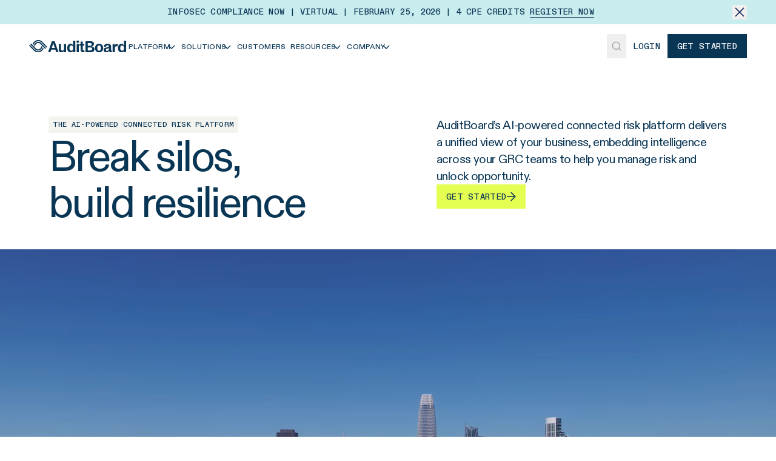

--- FILE ---
content_type: text/html; charset=utf-8
request_url: https://auditboard.com/platform
body_size: 25723
content:
<!DOCTYPE html><html class="diatype_e532f412-module__vWhgWa__variable diatypemono_2194bb89-module__n_0gdG__variable font-sans" lang="en"><head><meta charSet="utf-8"/><link rel="preconnect" href="/" crossorigin=""/><link rel="preconnect" href="https://rmkwjgaf.api.sanity.io"/><link href="https://rmkwjgaf.api.sanity.io" rel="dns-prefetch"/><meta name="viewport" content="width=device-width, initial-scale=1"/><link rel="preload" as="image" href="/static/icons/close.svg"/><link rel="preload" as="image" href="/static/icons/burger.svg"/><link rel="preload" as="image" href="/static/icons/close-medium.svg"/><link rel="preload" as="image" href="/static/icons/search.svg"/><link rel="preload" as="image" href="/static/icons/select/social-media/facebook.svg"/><link rel="preload" as="image" href="/static/icons/select/social-media/linkedin.svg"/><link rel="preload" as="image" href="/static/icons/select/social-media/x.svg"/><link rel="preload" as="image" href="/static/icons/select/social-media/youtube.svg"/><link rel="preload" as="image" href="/static/icons/play-white.svg"/><link rel="preload" href="/static/icons/select/visibility.svg" as="image"/><link rel="stylesheet" href="/_next/static/chunks/e60d649b6d43548f.css" data-precedence="next"/><link rel="stylesheet" href="/_next/static/chunks/e2fefd95ff90a88f.css" data-precedence="next"/><link rel="preload" as="script" fetchPriority="low" href="/_next/static/chunks/e1d3d76dc5e34548.js"/><script src="/_next/static/chunks/38fc42141f29cbfb.js" async=""></script><script src="/_next/static/chunks/6d8b135937038c5b.js" async=""></script><script src="/_next/static/chunks/377a618973c61c3e.js" async=""></script><script src="/_next/static/chunks/f99581e93e13cace.js" async=""></script><script src="/_next/static/chunks/13a9cb426f8dc062.js" async=""></script><script src="/_next/static/chunks/turbopack-d877a0e25c150436.js" async=""></script><script src="/_next/static/chunks/a060f45b1b9aad9f.js" async=""></script><script src="/_next/static/chunks/dd2b16d547736ec7.js" async=""></script><script src="/_next/static/chunks/52055bd9992e0e69.js" async=""></script><script src="/_next/static/chunks/141bd49d4b240048.js" async=""></script><script src="/_next/static/chunks/2ed3419ca9955fb5.js" async=""></script><script src="/_next/static/chunks/b03b7be8f982f2c8.js" async=""></script><script src="/_next/static/chunks/8a963a5b4ed39282.js" async=""></script><script src="/_next/static/chunks/cfc9a9e241472645.js" async=""></script><script src="/_next/static/chunks/fecf59dea25aa62c.js" async=""></script><script src="/_next/static/chunks/6cf4f42d202d6738.js" async=""></script><script src="/_next/static/chunks/b9f26fb01f052e63.js" async=""></script><script src="/_next/static/chunks/37f391580e1e903b.js" async=""></script><script src="/_next/static/chunks/2ffdf057214e3cf1.js" async=""></script><script src="/_next/static/chunks/41dd0d9bc99058a5.js" async=""></script><script src="/_next/static/chunks/37c4b604f8f2675d.js" async=""></script><script src="/_next/static/chunks/c16a824e1309dd1a.js" async=""></script><script src="/_next/static/chunks/1856c4dc53adc134.js" async=""></script><script src="/_next/static/chunks/7aba4f97718389f8.js" async=""></script><script src="/_next/static/chunks/13230f96db8ba970.js" async=""></script><script src="/_next/static/chunks/f238e07a0ce30a97.js" async=""></script><script src="/_next/static/chunks/c4045b2442446e16.js" async=""></script><script src="/_next/static/chunks/72db19113b693993.js" async=""></script><script src="/_next/static/chunks/f56b8fbe89621006.js" async=""></script><script src="/_next/static/chunks/d983aff6cc408c0f.js" async=""></script><script src="/_next/static/chunks/df6c919332b4773f.js" async=""></script><link rel="preload" href="https://js.qualified.com/qualified.js?token=aY2LfQRe7aUxqmiE" as="script"/><link rel="preload" href="https://cdn.getsmartcontent.com/RDVRL5T5.js" as="script"/><link rel="preload" href="/static/icons/select/certification.svg" as="image"/><link rel="preload" href="/static/icons/select/teams.svg" as="image"/><link rel="preload" href="/static/shapes/grid.svg" as="image"/><link rel="preload" href="/static/shapes/grid-3.svg" as="image"/><link rel="preload" as="image" href="/static/icons/arrow-right.svg"/><link rel="preload" href="/static/shapes/grid-2.svg" as="image"/><link rel="preload" href="/static/shapes/grid-4.svg" as="image"/><link rel="expect" href="#_R_" blocking="render"/><meta name="next-size-adjust" content=""/><link href="https://dev.visualwebsiteoptimizer.com" rel="preconnect"/><title>Modern Connected Risk Platform | AuditBoard</title><meta name="description" content="AuditBoard elevates your teams with a user-centric platform, purpose-built to enable collaboration and align the entire business around risk. Learn more."/><link rel="canonical" href="https://auditboard.com/platform"/><meta property="og:title" content="Modern Connected Risk Platform | AuditBoard"/><meta property="og:description" content="AuditBoard elevates your teams with a user-centric platform, purpose-built to enable collaboration and align the entire business around risk. Learn more."/><meta property="og:url" content="https://auditboard.com/platform"/><meta property="og:image" content="https://cdn.sanity.io/images/rmkwjgaf/production/1b80ca5fbee658be6c4090156953bd896cb54f06-1200x630.jpg?w=1200&amp;fit=max&amp;auto=format"/><meta property="og:image:width" content="1200"/><meta name="twitter:card" content="summary_large_image"/><meta name="twitter:title" content="Modern Connected Risk Platform | AuditBoard"/><meta name="twitter:description" content="AuditBoard elevates your teams with a user-centric platform, purpose-built to enable collaboration and align the entire business around risk. Learn more."/><meta name="twitter:image" content="https://cdn.sanity.io/images/rmkwjgaf/production/1b80ca5fbee658be6c4090156953bd896cb54f06-1200x630.jpg?w=1200&amp;fit=max&amp;auto=format"/><meta name="twitter:image:width" content="1200"/><link rel="icon" href="/favicon.ico?favicon.68a7e105.ico" sizes="128x128" type="image/x-icon"/><script src="/_next/static/chunks/a6dad97d9634a72d.js" noModule=""></script></head><body class="min-w-min-screen flex min-h-svh flex-col overflow-x-clip overscroll-none bg-sapphire-0 text-sapphire-1000"><div hidden=""><!--$--><!--/$--></div><script>(self.__next_s=self.__next_s||[]).push([0,{"type":"text/javascript","children":"\n      window._vwo_code || (function() {\n          var account_id=923683,\n          version=2.1,\n          settings_tolerance=2000,\n          hide_element='body',\n          hide_element_style = 'opacity:0 !important;filter:alpha(opacity=0) !important;background:none !important;transition:none !important;',\n          /* DO NOT EDIT BELOW THIS LINE */\n          f=false,w=window,d=document,v=d.querySelector('#vwoCode'),cK='_vwo_'+account_id+'_settings',cc={};try{var c=JSON.parse(localStorage.getItem('_vwo_'+account_id+'_config'));cc=c&&typeof c==='object'?c:{}}catch(e){}var stT=cc.stT==='session'?w.sessionStorage:w.localStorage;code={use_existing_jquery:function(){return typeof use_existing_jquery!=='undefined'?use_existing_jquery:undefined},library_tolerance:function(){return typeof library_tolerance!=='undefined'?library_tolerance:undefined},settings_tolerance:function(){return cc.sT||settings_tolerance},hide_element_style:function(){return'{'+(cc.hES||hide_element_style)+'}'},hide_element:function(){if(performance.getEntriesByName('first-contentful-paint')[0]){return''}return typeof cc.hE==='string'?cc.hE:hide_element},getVersion:function(){return version},finish:function(e){if(!f){f=true;var t=d.getElementById('_vis_opt_path_hides');if(t)t.parentNode.removeChild(t);if(e)(new Image).src='https://dev.visualwebsiteoptimizer.com/ee.gif?a='+account_id+e}},finished:function(){return f},addScript:function(e){var t=d.createElement('script');t.type='text/javascript';if(e.src){t.src=e.src}else{t.text=e.text}d.getElementsByTagName('head')[0].appendChild(t)},load:function(e,t){var i=this.getSettings(),n=d.createElement('script'),r=this;t=t||{};if(i){n.textContent=i;d.getElementsByTagName('head')[0].appendChild(n);if(!w.VWO||VWO.caE){stT.removeItem(cK);r.load(e)}}else{var o=new XMLHttpRequest;o.open('GET',e,true);o.withCredentials=!t.dSC;o.responseType=t.responseType||'text';o.onload=function(){if(t.onloadCb){return t.onloadCb(o,e)}if(o.status===200||o.status===304){_vwo_code.addScript({text:o.responseText})}else{_vwo_code.finish('&e=loading_failure:'+e)}};o.onerror=function(){if(t.onerrorCb){return t.onerrorCb(e)}_vwo_code.finish('&e=loading_failure:'+e)};o.send()}},getSettings:function(){try{var e=stT.getItem(cK);if(!e){return}e=JSON.parse(e);if(Date.now()>e.e){stT.removeItem(cK);return}return e.s}catch(e){return}},init:function(){if(d.URL.indexOf('__vwo_disable__')>-1)return;var e=this.settings_tolerance();w._vwo_settings_timer=setTimeout(function(){_vwo_code.finish();stT.removeItem(cK)},e);var t;if(this.hide_element()!=='body'){t=d.createElement('style');var i=this.hide_element(),n=i?i+this.hide_element_style():'',r=d.getElementsByTagName('head')[0];t.setAttribute('id','_vis_opt_path_hides');v&&t.setAttribute('nonce',v.nonce);t.setAttribute('type','text/css');if(t.styleSheet)t.styleSheet.cssText=n;else t.appendChild(d.createTextNode(n));r.appendChild(t)}else{t=d.getElementsByTagName('head')[0];var n=d.createElement('div');n.style.cssText='z-index: 2147483647 !important;position: fixed !important;left: 0 !important;top: 0 !important;width: 100% !important;height: 100% !important;background: white !important;';n.setAttribute('id','_vis_opt_path_hides');n.classList.add('_vis_hide_layer');t.parentNode.insertBefore(n,t.nextSibling)}var o='https://dev.visualwebsiteoptimizer.com/j.php?a='+account_id+'&u='+encodeURIComponent(d.URL)+'&vn='+version;if(w.location.search.indexOf('_vwo_xhr')!==-1){this.addScript({src:o})}else{this.load(o+'&x=true')}}};w._vwo_code=code;code.init();})();\n      ","id":"vwoCode"}])</script><header class="sticky top-0 z-50 w-full bg-sapphire-0 "><div class="relative flex items-center p-4 pr-10 lg:px-12 lg:py-2 lg:text-center bg-sapphire-300"><div class="flex flex-1 items-center justify-center gap-4 font-mono text-sm font-medium uppercase"><p>Infosec Compliance Now | Virtual | February 25, 2026 | 4 CPE Credits <a class="group relative inline-block" href="/infoseccompliancenow"><span class="relative">Register Now<span class="absolute inset-x-0 -bottom-[2px] block h-[1px] bg-sapphire-1000 group-hover:hidden"></span><span class="absolute inset-x-0 -bottom-[2px] h-[1px] origin-right scale-x-0 transform ease-in bg-sapphire-1000 transition-transform duration-300 group-hover:origin-left group-hover:scale-x-100"></span></span></a></p></div><button class="group absolute right-2 top-2 mr-auto w-fit lg:relative lg:right-0 lg:top-0"><img alt="close icon" class="lg:transition-all lg:duration-500 group-hover:lg:scale-125" src="/static/icons/close.svg"/></button></div><div class="flex items-center gap-2 px-4 py-2 xl:container lg:px-12 lg:py-4"><div class="flex w-full items-center justify-between"><div class="flex items-center gap-2 lg:gap-4 xl:gap-6"><div class="self-stretch lg:hidden"><button class="relative flex size-10 items-center justify-center" id="mobile-nav-button"><img alt="mobile menu icon" class="size-4 opacity-100 transition-opacity duration-200 ease-in-out" src="/static/icons/burger.svg"/><img alt="mobile menu icon" class="absolute size-4 opacity-0 transition-opacity duration-200 ease-in-out" src="/static/icons/close-medium.svg"/></button><div class="absolute left-0 top-full z-50 size-full min-h-[calc(100vh-56px)] overflow-hidden border-t border-t-gray-100 bg-sapphire-0 transition-all duration-200 -translate-x-full opacity-0"><div class="relative h-full overflow-visible"><div class="absolute left-0 top-0 flex h-screen w-full flex-col justify-between gap-4 bg-sapphire-0 p-4 pb-36 transition-all duration-200 translate-x-0 opacity-100"><div class="container flex flex-col gap-4"><button class="flex gap-3 border border-sapphire-200 bg-sapphire-0 px-3 py-1"><img alt="search icon" class="abs" src="/static/icons/search.svg"/><span class="p-2 text-base text-charcoal-300 focus:outline-none">Search...</span></button><div class="container flex flex-col"><button class="group flex w-full max-w-[555px] items-center gap-2 px-3 py-6 hover:bg-sapphire-50 focus-visible:bg-sapphire-50 focus-visible:outline-none focus-visible:ring-0"><h5 class="flex-1 text-left text-3xl">Platform</h5><div class="flex size-7 -rotate-90 items-center justify-center bg-sapphire-50 hover:bg-sapphire-100"><svg fill="none" height="16" viewBox="0 0 17 16" width="17" xmlns="http://www.w3.org/2000/svg"><path d="M3.22223 6.00004L8.55559 11.3333L13.8889 6" stroke="#0A3655" stroke-miterlimit="16" stroke-width="1.5"></path></svg></div></button><button class="group flex w-full max-w-[555px] items-center gap-2 px-3 py-6 hover:bg-sapphire-50 focus-visible:bg-sapphire-50 focus-visible:outline-none focus-visible:ring-0"><h5 class="flex-1 text-left text-3xl">Solutions</h5><div class="flex size-7 -rotate-90 items-center justify-center bg-sapphire-50 hover:bg-sapphire-100"><svg fill="none" height="16" viewBox="0 0 17 16" width="17" xmlns="http://www.w3.org/2000/svg"><path d="M3.22223 6.00004L8.55559 11.3333L13.8889 6" stroke="#0A3655" stroke-miterlimit="16" stroke-width="1.5"></path></svg></div></button><a class="flex w-full max-w-[555px] items-center gap-2 px-3 py-6 text-left text-3xl hover:bg-sapphire-50 focus-visible:bg-sapphire-50 focus-visible:outline-none focus-visible:ring-0" href="/customer-success">Customers</a><button class="group flex w-full max-w-[555px] items-center gap-2 px-3 py-6 hover:bg-sapphire-50 focus-visible:bg-sapphire-50 focus-visible:outline-none focus-visible:ring-0"><h5 class="flex-1 text-left text-3xl">Resources</h5><div class="flex size-7 -rotate-90 items-center justify-center bg-sapphire-50 hover:bg-sapphire-100"><svg fill="none" height="16" viewBox="0 0 17 16" width="17" xmlns="http://www.w3.org/2000/svg"><path d="M3.22223 6.00004L8.55559 11.3333L13.8889 6" stroke="#0A3655" stroke-miterlimit="16" stroke-width="1.5"></path></svg></div></button><button class="group flex w-full max-w-[555px] items-center gap-2 px-3 py-6 hover:bg-sapphire-50 focus-visible:bg-sapphire-50 focus-visible:outline-none focus-visible:ring-0"><h5 class="flex-1 text-left text-3xl">Company</h5><div class="flex size-7 -rotate-90 items-center justify-center bg-sapphire-50 hover:bg-sapphire-100"><svg fill="none" height="16" viewBox="0 0 17 16" width="17" xmlns="http://www.w3.org/2000/svg"><path d="M3.22223 6.00004L8.55559 11.3333L13.8889 6" stroke="#0A3655" stroke-miterlimit="16" stroke-width="1.5"></path></svg></div></button></div></div><a class="inline-flex items-center group w-fit justify-center gap-[10px] whitespace-nowrap text-sm font-medium font-mono h-10 focus-visible:outline-none focus-visible:ring-primary disabled:cursor-not-allowed disabled:opacity-50 [&amp;_svg]:pointer-events-none [&amp;_svg]:size-4 [&amp;_svg]:shrink-0 bg-transparent disabled:hover:text-sapphire-1000 hover:text-primary transition-colors focus-visible:border-b focus-visible:border-b-primary focus-visible:ring-0 focus-visible:ring-offset-0 [&amp;_path]:hover:fill-primary [&amp;_path]:disabled:fill-primary [&amp;_path]:disabled:hover:fill-primary px-4 uppercase" target="_blank" rel="noopener noreferrer" href="https://login.auditboardapp.com/"><span class="inline-flex h-[1em] items-center gap-[10px] pt-[0.1em] leading-hug">Login</span></a></div><div class="absolute left-0 top-0 flex h-screen w-full flex-col bg-sapphire-0 transition-all duration-200 translate-x-full opacity-0"><button class="container flex items-center gap-[10px] px-6 py-4 font-mono text-sm font-medium uppercase"><svg class="rotate-90" fill="none" height="16" viewBox="0 0 17 16" width="17" xmlns="http://www.w3.org/2000/svg"><path d="M3.22223 6.00004L8.55559 11.3333L13.8889 6" stroke="#102256" stroke-miterlimit="16" stroke-width="1.5"></path></svg> Back</button></div></div></div></div><a class="h-auto w-[160px] lg:h-5" href="/"><img alt="Auditboard&#x27;s logo" decoding="async" loading="lazy" class="size-full object-contain" height="49" src="https://cdn.sanity.io/images/rmkwjgaf/production/457f4088c3f19c242bf7577fc7a025950733ecd6-400x49.svg?w=400&amp;auto=format" srcSet="https://cdn.sanity.io/images/rmkwjgaf/production/457f4088c3f19c242bf7577fc7a025950733ecd6-400x49.svg?w=50&amp;auto=format 50w, https://cdn.sanity.io/images/rmkwjgaf/production/457f4088c3f19c242bf7577fc7a025950733ecd6-400x49.svg?w=100&amp;auto=format 100w, https://cdn.sanity.io/images/rmkwjgaf/production/457f4088c3f19c242bf7577fc7a025950733ecd6-400x49.svg?w=200&amp;auto=format 200w, https://cdn.sanity.io/images/rmkwjgaf/production/457f4088c3f19c242bf7577fc7a025950733ecd6-400x49.svg?w=400&amp;auto=format 400w" style="aspect-ratio:400/49;height:100%;width:100%" width="400"/></a><nav class="hidden flex-wrap items-center justify-evenly lg:flex lg:gap-3 xl:justify-start xl:gap-6"><button class="group w-fit justify-center gap-[10px] whitespace-nowrap h-10 focus-visible:outline-none focus-visible:ring-primary disabled:cursor-not-allowed disabled:opacity-50 [&amp;_svg]:pointer-events-none [&amp;_svg]:size-4 [&amp;_svg]:shrink-0 bg-transparent disabled:hover:text-sapphire-1000 hover:text-primary focus-visible:border-b focus-visible:border-b-primary focus-visible:ring-0 focus-visible:ring-offset-0 [&amp;_path]:disabled:fill-primary group flex items-center px-1 py-1 font-sans text-xs font-medium uppercase tracking-loose transition-colors xl:gap-1 xl:px-3 xl:text-sm xl:tracking-loose [&amp;_path]:hover:fill-none [&amp;_path]:hover:stroke-primary [&amp;_path]:disabled:hover:fill-none [&amp;_path]:disabled:hover:stroke-primary"><span class="inline-flex h-[1em] items-center gap-[10px] pt-[0.1em] leading-hug"><span class="group relative">Platform<span class="absolute inset-x-0 -bottom-[2px] h-[1px] origin-right scale-x-0 transform bg-primary transition-transform ease-in group-hover:origin-left group-hover:scale-x-100"></span></span><div class="-ml-[6px] transition-all"><svg fill="none" height="16" viewBox="0 0 17 16" width="17" xmlns="http://www.w3.org/2000/svg"><path d="M3.22223 6.00004L8.55559 11.3333L13.8889 6" stroke="#0A3655" stroke-miterlimit="16" stroke-width="1.5"></path></svg></div></span></button><button class="group w-fit justify-center gap-[10px] whitespace-nowrap h-10 focus-visible:outline-none focus-visible:ring-primary disabled:cursor-not-allowed disabled:opacity-50 [&amp;_svg]:pointer-events-none [&amp;_svg]:size-4 [&amp;_svg]:shrink-0 bg-transparent disabled:hover:text-sapphire-1000 hover:text-primary focus-visible:border-b focus-visible:border-b-primary focus-visible:ring-0 focus-visible:ring-offset-0 [&amp;_path]:disabled:fill-primary group flex items-center px-1 py-1 font-sans text-xs font-medium uppercase tracking-loose transition-colors xl:gap-1 xl:px-3 xl:text-sm xl:tracking-loose [&amp;_path]:hover:fill-none [&amp;_path]:hover:stroke-primary [&amp;_path]:disabled:hover:fill-none [&amp;_path]:disabled:hover:stroke-primary"><span class="inline-flex h-[1em] items-center gap-[10px] pt-[0.1em] leading-hug"><span class="group relative">Solutions<span class="absolute inset-x-0 -bottom-[2px] h-[1px] origin-right scale-x-0 transform bg-primary transition-transform ease-in group-hover:origin-left group-hover:scale-x-100"></span></span><div class="-ml-[6px] transition-all"><svg fill="none" height="16" viewBox="0 0 17 16" width="17" xmlns="http://www.w3.org/2000/svg"><path d="M3.22223 6.00004L8.55559 11.3333L13.8889 6" stroke="#0A3655" stroke-miterlimit="16" stroke-width="1.5"></path></svg></div></span></button><a class="group w-fit justify-center gap-[10px] whitespace-nowrap h-10 focus-visible:outline-none focus-visible:ring-primary disabled:cursor-not-allowed disabled:opacity-50 [&amp;_svg]:pointer-events-none [&amp;_svg]:size-4 [&amp;_svg]:shrink-0 bg-transparent disabled:hover:text-sapphire-1000 hover:text-primary focus-visible:border-b focus-visible:border-b-primary focus-visible:ring-0 focus-visible:ring-offset-0 [&amp;_path]:disabled:fill-primary group flex items-center px-1 py-1 font-sans text-xs font-medium uppercase tracking-loose transition-colors xl:gap-1 xl:px-3 xl:text-sm xl:tracking-loose [&amp;_path]:hover:fill-none [&amp;_path]:hover:stroke-primary [&amp;_path]:disabled:hover:fill-none [&amp;_path]:disabled:hover:stroke-primary" href="/customer-success"><span class="inline-flex h-[1em] items-center gap-[10px] pt-[0.1em] leading-hug"><span class="group relative">Customers<span class="absolute inset-x-0 -bottom-[2px] h-[1px] origin-right scale-x-0 transform bg-primary transition-transform ease-in group-hover:origin-left group-hover:scale-x-100"></span></span></span></a><button class="group w-fit justify-center gap-[10px] whitespace-nowrap h-10 focus-visible:outline-none focus-visible:ring-primary disabled:cursor-not-allowed disabled:opacity-50 [&amp;_svg]:pointer-events-none [&amp;_svg]:size-4 [&amp;_svg]:shrink-0 bg-transparent disabled:hover:text-sapphire-1000 hover:text-primary focus-visible:border-b focus-visible:border-b-primary focus-visible:ring-0 focus-visible:ring-offset-0 [&amp;_path]:disabled:fill-primary group flex items-center px-1 py-1 font-sans text-xs font-medium uppercase tracking-loose transition-colors xl:gap-1 xl:px-3 xl:text-sm xl:tracking-loose [&amp;_path]:hover:fill-none [&amp;_path]:hover:stroke-primary [&amp;_path]:disabled:hover:fill-none [&amp;_path]:disabled:hover:stroke-primary"><span class="inline-flex h-[1em] items-center gap-[10px] pt-[0.1em] leading-hug"><span class="group relative">Resources<span class="absolute inset-x-0 -bottom-[2px] h-[1px] origin-right scale-x-0 transform bg-primary transition-transform ease-in group-hover:origin-left group-hover:scale-x-100"></span></span><div class="-ml-[6px] transition-all"><svg fill="none" height="16" viewBox="0 0 17 16" width="17" xmlns="http://www.w3.org/2000/svg"><path d="M3.22223 6.00004L8.55559 11.3333L13.8889 6" stroke="#0A3655" stroke-miterlimit="16" stroke-width="1.5"></path></svg></div></span></button><button class="group w-fit justify-center gap-[10px] whitespace-nowrap h-10 focus-visible:outline-none focus-visible:ring-primary disabled:cursor-not-allowed disabled:opacity-50 [&amp;_svg]:pointer-events-none [&amp;_svg]:size-4 [&amp;_svg]:shrink-0 bg-transparent disabled:hover:text-sapphire-1000 hover:text-primary focus-visible:border-b focus-visible:border-b-primary focus-visible:ring-0 focus-visible:ring-offset-0 [&amp;_path]:disabled:fill-primary group flex items-center px-1 py-1 font-sans text-xs font-medium uppercase tracking-loose transition-colors xl:gap-1 xl:px-3 xl:text-sm xl:tracking-loose [&amp;_path]:hover:fill-none [&amp;_path]:hover:stroke-primary [&amp;_path]:disabled:hover:fill-none [&amp;_path]:disabled:hover:stroke-primary"><span class="inline-flex h-[1em] items-center gap-[10px] pt-[0.1em] leading-hug"><span class="group relative">Company<span class="absolute inset-x-0 -bottom-[2px] h-[1px] origin-right scale-x-0 transform bg-primary transition-transform ease-in group-hover:origin-left group-hover:scale-x-100"></span></span><div class="-ml-[6px] transition-all"><svg fill="none" height="16" viewBox="0 0 17 16" width="17" xmlns="http://www.w3.org/2000/svg"><path d="M3.22223 6.00004L8.55559 11.3333L13.8889 6" stroke="#0A3655" stroke-miterlimit="16" stroke-width="1.5"></path></svg></div></span></button><div class="absolute left-0 right-0 top-full -mt-[1px] w-full -translate-x-full overflow-hidden border-t border-t-gray-100 bg-sapphire-0 opacity-0 shadow-nav-menu transition-opacity duration-200 ease-in-out"><div class="container flex lg:flex-row"><div class="flex w-[29.55%] flex-col border-r border-r-gray-100 py-3 pl-12"></div></div></div></nav></div><div class="flex items-center xl:gap-2"><button class="hidden h-10 w-8 items-center justify-center self-stretch lg:flex lg:px-2 xl:size-10 xl:px-3"><img alt="search icon" class="size-[18px] cursor-pointer transition-transform ease-in-out hover:scale-110" src="/static/icons/search.svg"/></button><a class="items-center group w-fit justify-center gap-[10px] whitespace-nowrap text-sm font-medium font-mono h-10 focus-visible:outline-none focus-visible:ring-primary disabled:cursor-not-allowed disabled:opacity-50 [&amp;_svg]:pointer-events-none [&amp;_svg]:size-4 [&amp;_svg]:shrink-0 bg-transparent px-0 disabled:hover:text-sapphire-1000 hover:text-primary transition-colors focus-visible:border-b focus-visible:border-b-primary focus-visible:ring-0 focus-visible:ring-offset-0 [&amp;_path]:hover:fill-primary [&amp;_path]:disabled:fill-primary [&amp;_path]:disabled:hover:fill-primary mx-3 hidden uppercase lg:flex xl:mx-4" target="_blank" rel="noopener noreferrer" href="https://login.auditboardapp.com/"><span class="inline-flex h-[1em] items-center gap-[10px] pt-[0.1em] leading-hug">Login</span></a><a class="inline-flex items-center group w-fit justify-center gap-[10px] whitespace-nowrap text-sm font-medium font-mono h-10 px-4 transition-opacity focus-visible:outline-none focus-visible:ring-1 focus-visible:ring-primary focus-visible:ring-offset-2 disabled:cursor-not-allowed disabled:opacity-50 [&amp;_svg]:pointer-events-none [&amp;_svg]:size-4 [&amp;_svg]:shrink-0 bg-sapphire-1000 text-sapphire-0 disabled:bg-primary uppercase hover:opacity-70" href="/contact-us/request-demo"><span class="inline-flex h-[1em] items-center gap-[10px] pt-[0.1em] leading-hug">Get Started</span></a></div><div class="fixed inset-0 z-[99] h-full w-full bg-[rgba(255,255,255,0.60)] backdrop-blur-sm transition-all duration-150 pointer-events-none opacity-0" id="search-command-menu-overlay"></div></div></div></header><main class="flex-1"><div data-pathname="/platform"><section class="w-full bg-sapphire-0"><div class="container flex flex-col"><div class="flex flex-col gap-y-4 px-4 pt-16 lg:flex-row lg:justify-between lg:p-20 lg:pb-0"><div class="flex flex-col gap-4"><div class="font-mono w-fit font-medium text-xs inline-flex items-center uppercase bg-sapphire-50 border border-sapphire-50 p-[6px] gap-1"><h1 class="h-fit pt-[0.1em] leading-hug">The AI-powered connected risk platform</h1></div><h2 class="max-w-[678px] text-7xl 2xl:max-w-[789px]">Break silos, <br/>build resilience</h2></div><div class="flex w-full max-w-[480px] flex-col gap-10 lg:w-1/2"><div class="text-xl"><p class="text-pretty">AuditBoard’s AI-powered connected risk platform delivers a unified view of your business, embedding intelligence across your GRC teams to help you manage risk and unlock opportunity.</p></div><div class="flex flex-wrap items-center gap-2"><a class="inline-flex items-center group w-fit justify-center gap-[10px] whitespace-nowrap text-sm font-medium font-mono h-10 px-4 transition-opacity focus-visible:outline-none focus-visible:ring-1 focus-visible:ring-primary focus-visible:ring-offset-2 disabled:cursor-not-allowed disabled:opacity-50 [&amp;_svg]:pointer-events-none [&amp;_svg]:size-4 [&amp;_svg]:shrink-0 bg-sapphire-100 text-sapphire-1000 disabled:bg-primary disabled:text-sapphire-0 [&amp;_path]:disabled:fill-sapphire-0 uppercase" href="/contact-us/request-demo"><span class="inline-flex h-[1em] items-center gap-[10px] pt-[0.1em] leading-hug">Get started</span><svg class="group-hover:animate-button-arrow" fill="none" height="16" viewBox="0 0 16 16" width="16" xmlns="http://www.w3.org/2000/svg"><path clip-rule="evenodd" d="M12.9996 7.25021L7.29985 1.55044L8.36051 0.489783L15.3402 7.46948L15.8705 7.99981L15.3402 8.53014L8.36051 15.5098L7.29985 14.4492L12.9988 8.75021L0.879064 8.75021L0.879064 7.25021L12.9996 7.25021Z" fill="currentColor" fill-rule="evenodd"></path></svg></a></div></div></div><div class="z-10 flex w-full my-10"><div class="group relative w-full overflow-hidden group"><video autoPlay="" class="w-full brightness-90 transition-all duration-200 group-hover:brightness-100" loop="" muted="" playsInline="" src="https://cdn.sanity.io/files/rmkwjgaf/production/5ddafc9883274e8fac8add71fa23e744ace56b1e.mp4"></video><button aria-label="Play video" class="group absolute p-4 hover:bg-opacity-70 bg-primary" style="position:absolute;left:50%;top:50%;transform:translateX(-50%) translateY(-50%)"><img alt="Play video" class="transition-all duration-200 hover:scale-125" src="/static/icons/play-white.svg"/></button></div></div></div></section><section class="container flex flex-col items-center gap-8 px-4 py-10 lg:gap-12 lg:px-20 lg:py-16"><h2 class="text-center text-5xl">The AuditBoard advantage</h2><div class="flex w-full flex-col"><div class="relative hidden w-full justify-between lg:flex"><button class="flex-1 border-r border-t border-r-sapphire-200 border-t-sapphire-200 px-4 py-3 text-center font-mono font-medium uppercase first:border-l first:border-l-sapphire-200 hover:text-primary bg-sapphire-50 text-primary"><span class="w-fit">Activate the front lines</span></button><button class="flex-1 border-r border-t border-r-sapphire-200 border-t-sapphire-200 px-4 py-3 text-center font-mono font-medium uppercase first:border-l first:border-l-sapphire-200 hover:text-primary"><span class="w-fit">A single pane of risk</span></button><button class="flex-1 border-r border-t border-r-sapphire-200 border-t-sapphire-200 px-4 py-3 text-center font-mono font-medium uppercase first:border-l first:border-l-sapphire-200 hover:text-primary"><span class="w-fit">Drive intelligent action</span></button><div class="absolute bottom-0 h-[2px] bg-primary transition-all duration-300 ease-in-out" style="left:0%;width:33.333333333333336%"></div></div><div class="relative w-full lg:hidden"><div class="relative"><button class="flex w-full items-center justify-between gap-5 truncate border border-sapphire-200 bg-sapphire-50 px-6 py-3 font-mono text-base font-medium uppercase lg:hidden text-primary"><span>Activate the front lines</span><div class="transition-all"><svg fill="none" height="16" viewBox="0 0 17 16" width="17" xmlns="http://www.w3.org/2000/svg"><path d="M3.22223 6.00004L8.55559 11.3333L13.8889 6" stroke="#0E5371" stroke-miterlimit="16" stroke-width="1.5"></path></svg></div></button><div class="absolute bottom-0 left-0 h-[2px] w-full bg-primary transition-transform duration-300 ease-in-out translate-y-0"></div></div><div class="absolute z-10 w-full overflow-hidden border-x border-b border-sapphire-200 bg-sapphire-0 transition-[max-height] duration-300 ease-in-out lg:hidden max-h-0"><button class="w-full px-6 py-3 text-left font-mono text-base font-medium uppercase hover:text-primary focus-visible:bg-sapphire-50 text-primary"><span class="w-fit">Activate the front lines</span></button><button class="w-full px-6 py-3 text-left font-mono text-base font-medium uppercase hover:text-primary focus-visible:bg-sapphire-50"><span class="w-fit">A single pane of risk</span></button><button class="w-full px-6 py-3 text-left font-mono text-base font-medium uppercase hover:text-primary focus-visible:bg-sapphire-50"><span class="w-fit">Drive intelligent action</span></button></div></div><div class="relative flex flex-col items-center justify-between gap-10 border border-sapphire-200 bg-sapphire-50 p-8 lg:flex-row lg:px-20 lg:py-10"><div class="flex aspect-square w-full items-center justify-center lg:order-last lg:max-w-[500px]"><div class="flex size-full items-center justify-center"><!--$!--><template data-dgst="BAILOUT_TO_CLIENT_SIDE_RENDERING"></template><!--/$--></div></div><div class="flex w-full flex-col gap-10 lg:max-w-[480px]"><div class="flex flex-1 flex-col gap-4"><h3 class="text-4xl leading-hug">Activate the front lines</h3><div class="text-base"><div class="text-base"><p>Drive success from the ground up by creating a united force. With tools integrated directly into your workflows, you can tackle risks efficiently.<br/><br/>Arthur J. Gallagher &amp; Co activates global risk management across three continents.</p></div></div></div><a class="inline-flex items-center group w-fit justify-center gap-[10px] whitespace-nowrap text-sm font-medium font-mono h-10 px-4 transition-opacity focus-visible:outline-none focus-visible:ring-1 focus-visible:ring-primary focus-visible:ring-offset-2 disabled:cursor-not-allowed disabled:opacity-50 [&amp;_svg]:pointer-events-none [&amp;_svg]:size-4 [&amp;_svg]:shrink-0 bg-sapphire-1000 text-sapphire-0 disabled:bg-primary uppercase" href="/blog/success-story-gallagher"><span class="inline-flex h-[1em] items-center gap-[10px] pt-[0.1em] leading-hug">See how</span><svg class="group-hover:animate-button-arrow" fill="none" height="16" viewBox="0 0 16 16" width="16" xmlns="http://www.w3.org/2000/svg"><path clip-rule="evenodd" d="M12.9996 7.25021L7.29985 1.55044L8.36051 0.489783L15.3402 7.46948L15.8705 7.99981L15.3402 8.53014L8.36051 15.5098L7.29985 14.4492L12.9988 8.75021L0.879064 8.75021L0.879064 7.25021L12.9996 7.25021Z" fill="currentColor" fill-rule="evenodd"></path></svg></a></div></div></div></section><section class="container flex flex-col gap-4 px-4 py-10 lg:flex-row lg:items-center lg:px-20 lg:py-16"><div class="flex flex-col gap-4 lg:w-1/2 lg:flex-col lg:items-center"><div class="mx-auto flex w-full flex-col items-center justify-center"><div class="relative w-full max-w-[500px]"><svg class="max-w-full" fill="none" height="auto" viewBox="0 0 600 600" width="100%" xmlns="http://www.w3.org/2000/svg"><g class="platform-c-tab platform-js-tab"><defs><path d="M 342.3088106409256 73.92486969560252
             A 230 230 0 0 1 526.0751303043975 257.6911893590743" id="textPath-f6ccc7444347"></path></defs><path aria-controls="f6ccc7444347-tab" aria-selected="true" class="focus:ring-white cursor-pointer transition-colors duration-300 focus:outline-none focus:ring-2" d="
              M 309.59736159318777 25.167522569748655
              A 275 275 0 0 1 574.8324774302514 290.40263840681223
              L 310 290
              A 0 0 0 0 0 310 310
              Z
            " data-idx="0" fill="#f3f3ef" id="f6ccc7444347" role="tab" stroke="#0A3655" stroke-width="1" tabindex="0"></path><text class="text-lg font-medium" fill="#0A3655"><textPath dominant-baseline="middle" href="#textPath-f6ccc7444347" startOffset="50%" text-anchor="middle">Risk management</textPath></text></g><g class="platform-c-tab platform-js-tab"><defs><path d="M 342.30881064092574 526.0751303043975
             A 230 230 0 0 0 526.0751303043975 342.3088106409256" id="textPath-06caf448b480"></path></defs><path aria-controls="06caf448b480-tab" aria-selected="false" class="focus:ring-white cursor-pointer transition-colors duration-300 focus:outline-none focus:ring-2" d="
              M 574.8324774302514 309.59736159318777
              A 275 275 0 0 1 309.59736159318777 574.8324774302514
              L 310 290
              A 0 0 0 0 0 310 310
              Z
            " data-idx="1" fill="#ffffff" id="06caf448b480" role="tab" stroke="#0A3655" stroke-width="1" tabindex="-1"></path><text class="text-lg font-medium" fill="#0A3655"><textPath dominant-baseline="middle" href="#textPath-06caf448b480" startOffset="50%" text-anchor="middle">Regulatory &amp; ESG Compliance</textPath></text></g><g class="platform-c-tab platform-js-tab"><defs><path d="M 73.92486969560255 342.3088106409257
             A 230 230 0 0 0 257.6911893590744 526.0751303043975" id="textPath-e7b17fe63d4c"></path></defs><path aria-controls="e7b17fe63d4c-tab" aria-selected="false" class="focus:ring-white cursor-pointer transition-colors duration-300 focus:outline-none focus:ring-2" d="
              M 290.4026384068123 574.8324774302514
              A 275 275 0 0 1 25.167522569748655 309.5973615931877
              L 290 310
              A 0 0 0 0 0 290 290
              Z
            " data-idx="2" fill="#ffffff" id="e7b17fe63d4c" role="tab" stroke="#0A3655" stroke-width="1" tabindex="-1"></path><text class="text-lg font-medium" fill="#0A3655"><textPath dominant-baseline="middle" href="#textPath-e7b17fe63d4c" startOffset="50%" text-anchor="middle">IT risk &amp; compliance</textPath></text></g><g class="platform-c-tab platform-js-tab"><defs><path d="M 73.92486969560255 257.6911893590743
             A 230 230 0 0 1 257.69118935907454 73.9248696956025" id="textPath-4aa6ccc26096"></path></defs><path aria-controls="4aa6ccc26096-tab" aria-selected="false" class="focus:ring-white cursor-pointer transition-colors duration-300 focus:outline-none focus:ring-2" d="
              M 25.167522569748655 290.40263840681223
              A 275 275 0 0 1 290.40263840681206 25.167522569748712
              L 290 310
              A 0 0 0 0 0 290 290
              Z
            " data-idx="3" fill="#ffffff" id="4aa6ccc26096" role="tab" stroke="#0A3655" stroke-width="1" tabindex="-1"></path><text class="text-lg font-medium" fill="#0A3655"><textPath dominant-baseline="middle" href="#textPath-4aa6ccc26096" startOffset="50%" text-anchor="middle">Audit &amp; controls management</textPath></text></g></svg><div class="absolute inset-0 m-auto size-2/3 overflow-hidden rounded-full"><img alt="AuditBoard&#x27;s connected risk platform unified data core" decoding="async" loading="lazy" class="size-full object-contain" height="100" src="https://cdn.sanity.io/images/rmkwjgaf/production/8d6b773dec05d62ae7dcbcd7b6c9f5c9cadd366f-365x365.svg?w=365&amp;h=365&amp;auto=format" srcSet="https://cdn.sanity.io/images/rmkwjgaf/production/8d6b773dec05d62ae7dcbcd7b6c9f5c9cadd366f-365x365.svg?w=50&amp;h=50&amp;auto=format 50w, https://cdn.sanity.io/images/rmkwjgaf/production/8d6b773dec05d62ae7dcbcd7b6c9f5c9cadd366f-365x365.svg?w=100&amp;h=100&amp;auto=format 100w, https://cdn.sanity.io/images/rmkwjgaf/production/8d6b773dec05d62ae7dcbcd7b6c9f5c9cadd366f-365x365.svg?w=200&amp;h=200&amp;auto=format 200w, https://cdn.sanity.io/images/rmkwjgaf/production/8d6b773dec05d62ae7dcbcd7b6c9f5c9cadd366f-365x365.svg?w=365&amp;h=365&amp;auto=format 365w" style="aspect-ratio:1/1;height:100%;width:100%" width="100"/></div></div><div class="mt-6 text-center font-mono text-sm font-medium uppercase max-lg:hidden">Hover to explore the platform</div></div></div><div class="flex flex-col lg:w-1/2 lg:gap-12 lg:p-10"><h2 class="text-5xl">The platform for modern,  connected risk</h2><div class="hidden flex-col gap-10 border border-sapphire-200 bg-sapphire-50 px-8 py-6 lg:flex lg:max-w-[380px]"><div class="flex flex-col gap-[10px]"><p class="text-2xl">Risk management</p><p>Visualize and address every risk across your organization.</p></div><a class="inline-flex items-center group w-fit uppercase justify-center gap-[10px] whitespace-nowrap text-sm font-medium font-mono h-10 focus-visible:outline-none focus-visible:ring-primary disabled:cursor-not-allowed disabled:opacity-50 [&amp;_svg]:pointer-events-none [&amp;_svg]:size-4 [&amp;_svg]:shrink-0 bg-transparent px-0 disabled:hover:text-sapphire-1000 hover:text-primary transition-colors focus-visible:border-b focus-visible:border-b-primary focus-visible:ring-0 focus-visible:ring-offset-0 [&amp;_path]:hover:fill-primary [&amp;_path]:disabled:fill-primary [&amp;_path]:disabled:hover:fill-primary" href="/solutions/risk"><span class="inline-flex h-[1em] items-center gap-[10px] pt-[0.1em] leading-hug">Learn more</span><svg class="group-hover:animate-button-arrow" fill="none" height="16" viewBox="0 0 16 16" width="16" xmlns="http://www.w3.org/2000/svg"><path clip-rule="evenodd" d="M12.9996 7.25021L7.29985 1.55044L8.36051 0.489783L15.3402 7.46948L15.8705 7.99981L15.3402 8.53014L8.36051 15.5098L7.29985 14.4492L12.9988 8.75021L0.879064 8.75021L0.879064 7.25021L12.9996 7.25021Z" fill="currentColor" fill-rule="evenodd"></path></svg></a></div><div class="flex flex-col gap-4 lg:hidden"><div class="flex flex-col gap-10 border border-sapphire-200 bg-sapphire-50 px-8 py-6 lg:max-w-[380px]"><div class="flex flex-col gap-[10px]"><h3 class="text-2xl">Risk management</h3><p>Visualize and address every risk across your organization.</p></div><a class="inline-flex items-center group w-fit uppercase justify-center gap-[10px] whitespace-nowrap text-sm font-medium font-mono h-10 focus-visible:outline-none focus-visible:ring-primary disabled:cursor-not-allowed disabled:opacity-50 [&amp;_svg]:pointer-events-none [&amp;_svg]:size-4 [&amp;_svg]:shrink-0 bg-transparent px-0 disabled:hover:text-sapphire-1000 hover:text-primary transition-colors focus-visible:border-b focus-visible:border-b-primary focus-visible:ring-0 focus-visible:ring-offset-0 [&amp;_path]:hover:fill-primary [&amp;_path]:disabled:fill-primary [&amp;_path]:disabled:hover:fill-primary" href="/solutions/risk"><span class="inline-flex h-[1em] items-center gap-[10px] pt-[0.1em] leading-hug">Learn more</span><svg class="group-hover:animate-button-arrow" fill="none" height="16" viewBox="0 0 16 16" width="16" xmlns="http://www.w3.org/2000/svg"><path clip-rule="evenodd" d="M12.9996 7.25021L7.29985 1.55044L8.36051 0.489783L15.3402 7.46948L15.8705 7.99981L15.3402 8.53014L8.36051 15.5098L7.29985 14.4492L12.9988 8.75021L0.879064 8.75021L0.879064 7.25021L12.9996 7.25021Z" fill="currentColor" fill-rule="evenodd"></path></svg></a></div><div class="flex flex-col gap-10 border border-sapphire-200 bg-sapphire-50 px-8 py-6 lg:max-w-[380px]"><div class="flex flex-col gap-[10px]"><h3 class="text-2xl">Regulatory &amp; ESG Compliance</h3><p>Stay on top of changing regulations with greater visibility and agility.</p></div><a class="inline-flex items-center group w-fit uppercase justify-center gap-[10px] whitespace-nowrap text-sm font-medium font-mono h-10 focus-visible:outline-none focus-visible:ring-primary disabled:cursor-not-allowed disabled:opacity-50 [&amp;_svg]:pointer-events-none [&amp;_svg]:size-4 [&amp;_svg]:shrink-0 bg-transparent px-0 disabled:hover:text-sapphire-1000 hover:text-primary transition-colors focus-visible:border-b focus-visible:border-b-primary focus-visible:ring-0 focus-visible:ring-offset-0 [&amp;_path]:hover:fill-primary [&amp;_path]:disabled:fill-primary [&amp;_path]:disabled:hover:fill-primary" href="/solutions/compliance"><span class="inline-flex h-[1em] items-center gap-[10px] pt-[0.1em] leading-hug">Learn more</span><svg class="group-hover:animate-button-arrow" fill="none" height="16" viewBox="0 0 16 16" width="16" xmlns="http://www.w3.org/2000/svg"><path clip-rule="evenodd" d="M12.9996 7.25021L7.29985 1.55044L8.36051 0.489783L15.3402 7.46948L15.8705 7.99981L15.3402 8.53014L8.36051 15.5098L7.29985 14.4492L12.9988 8.75021L0.879064 8.75021L0.879064 7.25021L12.9996 7.25021Z" fill="currentColor" fill-rule="evenodd"></path></svg></a></div><div class="flex flex-col gap-10 border border-sapphire-200 bg-sapphire-50 px-8 py-6 lg:max-w-[380px]"><div class="flex flex-col gap-[10px]"><h3 class="text-2xl">IT risk &amp; compliance</h3><p>Automate across each area of IT risk and compliance management.</p></div><a class="inline-flex items-center group w-fit uppercase justify-center gap-[10px] whitespace-nowrap text-sm font-medium font-mono h-10 focus-visible:outline-none focus-visible:ring-primary disabled:cursor-not-allowed disabled:opacity-50 [&amp;_svg]:pointer-events-none [&amp;_svg]:size-4 [&amp;_svg]:shrink-0 bg-transparent px-0 disabled:hover:text-sapphire-1000 hover:text-primary transition-colors focus-visible:border-b focus-visible:border-b-primary focus-visible:ring-0 focus-visible:ring-offset-0 [&amp;_path]:hover:fill-primary [&amp;_path]:disabled:fill-primary [&amp;_path]:disabled:hover:fill-primary" href="/solutions/itrc"><span class="inline-flex h-[1em] items-center gap-[10px] pt-[0.1em] leading-hug">learn more</span><svg class="group-hover:animate-button-arrow" fill="none" height="16" viewBox="0 0 16 16" width="16" xmlns="http://www.w3.org/2000/svg"><path clip-rule="evenodd" d="M12.9996 7.25021L7.29985 1.55044L8.36051 0.489783L15.3402 7.46948L15.8705 7.99981L15.3402 8.53014L8.36051 15.5098L7.29985 14.4492L12.9988 8.75021L0.879064 8.75021L0.879064 7.25021L12.9996 7.25021Z" fill="currentColor" fill-rule="evenodd"></path></svg></a></div><div class="flex flex-col gap-10 border border-sapphire-200 bg-sapphire-50 px-8 py-6 lg:max-w-[380px]"><div class="flex flex-col gap-[10px]"><h3 class="text-2xl">Audit &amp; controls management</h3><p>Elevate your impact with risk-based auditing and SOX assurance.</p></div><a class="inline-flex items-center group w-fit uppercase justify-center gap-[10px] whitespace-nowrap text-sm font-medium font-mono h-10 focus-visible:outline-none focus-visible:ring-primary disabled:cursor-not-allowed disabled:opacity-50 [&amp;_svg]:pointer-events-none [&amp;_svg]:size-4 [&amp;_svg]:shrink-0 bg-transparent px-0 disabled:hover:text-sapphire-1000 hover:text-primary transition-colors focus-visible:border-b focus-visible:border-b-primary focus-visible:ring-0 focus-visible:ring-offset-0 [&amp;_path]:hover:fill-primary [&amp;_path]:disabled:fill-primary [&amp;_path]:disabled:hover:fill-primary" href="/solutions/audit"><span class="inline-flex h-[1em] items-center gap-[10px] pt-[0.1em] leading-hug">learn more</span><svg class="group-hover:animate-button-arrow" fill="none" height="16" viewBox="0 0 16 16" width="16" xmlns="http://www.w3.org/2000/svg"><path clip-rule="evenodd" d="M12.9996 7.25021L7.29985 1.55044L8.36051 0.489783L15.3402 7.46948L15.8705 7.99981L15.3402 8.53014L8.36051 15.5098L7.29985 14.4492L12.9988 8.75021L0.879064 8.75021L0.879064 7.25021L12.9996 7.25021Z" fill="currentColor" fill-rule="evenodd"></path></svg></a></div></div></div></section><section class="container flex flex-col"><div class="flex flex-col items-center gap-4 px-4 pb-10 pt-7 text-center lg:px-20"><h2 class="max-w-[800px] text-5xl">AI-powered connected risk for practitioners, by practitioners</h2><p class="max-w-[650px] text-xl">Our platform was built with you and your teams in mind — which is why our tools empower you to scale efficiently, reduce manual effort, and stay ahead in today’s dynamic risk landscape.</p></div><div class="flex flex-col gap-4 px-4 py-10 lg:flex-row lg:items-center lg:px-20 lg:py-16"><div class="flex w-full items-center justify-center self-center lg:w-1/2 lg:order-last" style="background-color:#EBEBE7"><div class="w-full"><img alt="Accelerate with AuditBoard AI" decoding="async" loading="lazy" class="object-contain" height="1184" src="https://cdn.sanity.io/images/rmkwjgaf/production/db8141ed06b7b8a311e93a187d585bd3dc5f5b89-1184x1184.png?w=1184&amp;auto=format" srcSet="https://cdn.sanity.io/images/rmkwjgaf/production/db8141ed06b7b8a311e93a187d585bd3dc5f5b89-1184x1184.png?w=50&amp;auto=format 50w, https://cdn.sanity.io/images/rmkwjgaf/production/db8141ed06b7b8a311e93a187d585bd3dc5f5b89-1184x1184.png?w=100&amp;auto=format 100w, https://cdn.sanity.io/images/rmkwjgaf/production/db8141ed06b7b8a311e93a187d585bd3dc5f5b89-1184x1184.png?w=200&amp;auto=format 200w, https://cdn.sanity.io/images/rmkwjgaf/production/db8141ed06b7b8a311e93a187d585bd3dc5f5b89-1184x1184.png?w=450&amp;auto=format 450w, https://cdn.sanity.io/images/rmkwjgaf/production/db8141ed06b7b8a311e93a187d585bd3dc5f5b89-1184x1184.png?w=600&amp;auto=format 600w, https://cdn.sanity.io/images/rmkwjgaf/production/db8141ed06b7b8a311e93a187d585bd3dc5f5b89-1184x1184.png?w=750&amp;auto=format 750w, https://cdn.sanity.io/images/rmkwjgaf/production/db8141ed06b7b8a311e93a187d585bd3dc5f5b89-1184x1184.png?w=900&amp;auto=format 900w, https://cdn.sanity.io/images/rmkwjgaf/production/db8141ed06b7b8a311e93a187d585bd3dc5f5b89-1184x1184.png?w=1000&amp;auto=format 1000w, https://cdn.sanity.io/images/rmkwjgaf/production/db8141ed06b7b8a311e93a187d585bd3dc5f5b89-1184x1184.png?w=1184&amp;auto=format 1184w" style="aspect-ratio:1184/1184;height:100%;width:100%" width="1184"/></div></div><div class="flex w-full flex-col py-4 lg:w-1/2 lg:p-10"><div class="mb-2 flex w-full flex-col gap-4"><h3 class="max-w-[800px] text-4xl">Accelerate with AI</h3><div class="max-w-[650px] text-xl"><p class="text-pretty">AuditBoard AI delivers insights and optimized models designed to tackle risk and compliance challenges. Our GRC-trained AI helps you uncover valuable insights. With configurable oversight and full audit trails, AuditBoard AI is designed to provide intelligent assistance while keeping you in control.</p></div></div><div class="flex flex-wrap items-center gap-2"><a class="inline-flex items-center group justify-center gap-[10px] whitespace-nowrap text-sm font-medium font-mono h-10 px-4 transition-opacity focus-visible:outline-none focus-visible:ring-1 focus-visible:ring-primary focus-visible:ring-offset-2 disabled:cursor-not-allowed disabled:opacity-50 [&amp;_svg]:pointer-events-none [&amp;_svg]:size-4 [&amp;_svg]:shrink-0 bg-sapphire-100 text-sapphire-1000 disabled:bg-primary disabled:text-sapphire-0 [&amp;_path]:disabled:fill-sapphire-0 mt-8 w-fit uppercase" href="platform/ai/"><span class="inline-flex h-[1em] items-center gap-[10px] pt-[0.1em] leading-hug">Learn More</span><svg class="group-hover:animate-button-arrow" fill="none" height="16" viewBox="0 0 16 16" width="16" xmlns="http://www.w3.org/2000/svg"><path clip-rule="evenodd" d="M12.9996 7.25021L7.29985 1.55044L8.36051 0.489783L15.3402 7.46948L15.8705 7.99981L15.3402 8.53014L8.36051 15.5098L7.29985 14.4492L12.9988 8.75021L0.879064 8.75021L0.879064 7.25021L12.9996 7.25021Z" fill="currentColor" fill-rule="evenodd"></path></svg></a></div></div></div></section><section class="container flex flex-col"><div class="flex flex-col gap-4 px-4 py-10 lg:flex-row lg:items-center lg:px-20 lg:py-16"><div class="flex w-full items-center justify-center self-center lg:w-1/2" style="background-color:#EBEBE7"><div class="w-full"><img alt="Flexible reports for faster decisions using AuditBoard dashboards" decoding="async" loading="lazy" class="object-contain" height="1184" src="https://cdn.sanity.io/images/rmkwjgaf/production/927f6410a381cc52370dbbdaf893a6c1b0c6c4af-1184x1184.svg?w=1184&amp;auto=format" srcSet="https://cdn.sanity.io/images/rmkwjgaf/production/927f6410a381cc52370dbbdaf893a6c1b0c6c4af-1184x1184.svg?w=50&amp;auto=format 50w, https://cdn.sanity.io/images/rmkwjgaf/production/927f6410a381cc52370dbbdaf893a6c1b0c6c4af-1184x1184.svg?w=100&amp;auto=format 100w, https://cdn.sanity.io/images/rmkwjgaf/production/927f6410a381cc52370dbbdaf893a6c1b0c6c4af-1184x1184.svg?w=200&amp;auto=format 200w, https://cdn.sanity.io/images/rmkwjgaf/production/927f6410a381cc52370dbbdaf893a6c1b0c6c4af-1184x1184.svg?w=450&amp;auto=format 450w, https://cdn.sanity.io/images/rmkwjgaf/production/927f6410a381cc52370dbbdaf893a6c1b0c6c4af-1184x1184.svg?w=600&amp;auto=format 600w, https://cdn.sanity.io/images/rmkwjgaf/production/927f6410a381cc52370dbbdaf893a6c1b0c6c4af-1184x1184.svg?w=750&amp;auto=format 750w, https://cdn.sanity.io/images/rmkwjgaf/production/927f6410a381cc52370dbbdaf893a6c1b0c6c4af-1184x1184.svg?w=900&amp;auto=format 900w, https://cdn.sanity.io/images/rmkwjgaf/production/927f6410a381cc52370dbbdaf893a6c1b0c6c4af-1184x1184.svg?w=1000&amp;auto=format 1000w, https://cdn.sanity.io/images/rmkwjgaf/production/927f6410a381cc52370dbbdaf893a6c1b0c6c4af-1184x1184.svg?w=1184&amp;auto=format 1184w" style="aspect-ratio:1184/1184;height:100%;width:100%" width="1184"/></div></div><div class="flex w-full flex-col py-4 lg:w-1/2 lg:p-10"><div class="mb-2 flex w-full flex-col gap-4"><h2 class="max-w-[800px] text-4xl">Flexible reports for faster decisions</h2><div class="max-w-[650px] text-xl"><p class="text-pretty">Access customizable reporting tools alongside out-of-the-box dashboards to easily uncover insights, track trends, and make data-driven decisions.</p></div></div><div class="flex flex-wrap items-center gap-2"><a class="inline-flex items-center group justify-center gap-[10px] whitespace-nowrap text-sm font-medium font-mono h-10 px-4 transition-opacity focus-visible:outline-none focus-visible:ring-1 focus-visible:ring-primary focus-visible:ring-offset-2 disabled:cursor-not-allowed disabled:opacity-50 [&amp;_svg]:pointer-events-none [&amp;_svg]:size-4 [&amp;_svg]:shrink-0 bg-sapphire-100 text-sapphire-1000 disabled:bg-primary disabled:text-sapphire-0 [&amp;_path]:disabled:fill-sapphire-0 mt-8 w-fit uppercase" href="platform/reporting-dashboards"><span class="inline-flex h-[1em] items-center gap-[10px] pt-[0.1em] leading-hug">Learn More</span><svg class="group-hover:animate-button-arrow" fill="none" height="16" viewBox="0 0 16 16" width="16" xmlns="http://www.w3.org/2000/svg"><path clip-rule="evenodd" d="M12.9996 7.25021L7.29985 1.55044L8.36051 0.489783L15.3402 7.46948L15.8705 7.99981L15.3402 8.53014L8.36051 15.5098L7.29985 14.4492L12.9988 8.75021L0.879064 8.75021L0.879064 7.25021L12.9996 7.25021Z" fill="currentColor" fill-rule="evenodd"></path></svg></a></div></div></div></section><section class="container flex flex-col items-center gap-6 px-4 py-10 lg:gap-10 lg:px-20 lg:py-16"><div class="flex w-full flex-col gap-4 text-center lg:w-fit"><h2 class="max-w-[750px] text-5xl"></h2></div><div class="flex flex-col gap-6"><div class="grid grid-cols-1 gap-6 lg:grid-cols-3"><div class="flex justify-between gap-4 bg-sapphire-50 lg:gap-8 flex-col"><div class=""><div class="flex flex-col gap-4 p-6 lg:px-10 lg:py-8"><h3 class="leading-hug text-3xl">Ensure continuous compliance</h3><div class="text-base"><p>Stay audit-ready as your organization scales by using a preloaded library of 30+ frameworks, including SOC 2, ISO 27001, and GDPR.</p></div><a class="inline-flex items-center group w-fit justify-center gap-[10px] whitespace-nowrap text-sm font-medium font-mono h-10 focus-visible:outline-none focus-visible:ring-primary disabled:cursor-not-allowed disabled:opacity-50 [&amp;_svg]:pointer-events-none [&amp;_svg]:size-4 [&amp;_svg]:shrink-0 bg-transparent px-0 disabled:hover:text-sapphire-1000 hover:text-primary transition-colors focus-visible:border-b focus-visible:border-b-primary focus-visible:ring-0 focus-visible:ring-offset-0 [&amp;_path]:hover:fill-primary [&amp;_path]:disabled:fill-primary [&amp;_path]:disabled:hover:fill-primary uppercase" href="/platform/frameworks"><span class="inline-flex h-[1em] items-center gap-[10px] pt-[0.1em] leading-hug">learn more</span><svg class="group-hover:animate-button-arrow" fill="none" height="16" viewBox="0 0 16 16" width="16" xmlns="http://www.w3.org/2000/svg"><path clip-rule="evenodd" d="M12.9996 7.25021L7.29985 1.55044L8.36051 0.489783L15.3402 7.46948L15.8705 7.99981L15.3402 8.53014L8.36051 15.5098L7.29985 14.4492L12.9988 8.75021L0.879064 8.75021L0.879064 7.25021L12.9996 7.25021Z" fill="currentColor" fill-rule="evenodd"></path></svg></a></div></div><div class="flex flex-col gap-4"><div class="w-full"><img alt="Ensure continuous compliance using AuditBoard frameworks library" decoding="async" loading="lazy" class="object-cover" height="100" src="https://cdn.sanity.io/images/rmkwjgaf/production/fa923cebb01d9c45dc7a1bfa1a6281aebb0b1da6-1184x1184.png?w=1184&amp;h=1184&amp;auto=format" srcSet="https://cdn.sanity.io/images/rmkwjgaf/production/fa923cebb01d9c45dc7a1bfa1a6281aebb0b1da6-1184x1184.png?w=50&amp;h=50&amp;auto=format 50w, https://cdn.sanity.io/images/rmkwjgaf/production/fa923cebb01d9c45dc7a1bfa1a6281aebb0b1da6-1184x1184.png?w=100&amp;h=100&amp;auto=format 100w, https://cdn.sanity.io/images/rmkwjgaf/production/fa923cebb01d9c45dc7a1bfa1a6281aebb0b1da6-1184x1184.png?w=200&amp;h=200&amp;auto=format 200w, https://cdn.sanity.io/images/rmkwjgaf/production/fa923cebb01d9c45dc7a1bfa1a6281aebb0b1da6-1184x1184.png?w=450&amp;h=450&amp;auto=format 450w, https://cdn.sanity.io/images/rmkwjgaf/production/fa923cebb01d9c45dc7a1bfa1a6281aebb0b1da6-1184x1184.png?w=600&amp;h=600&amp;auto=format 600w, https://cdn.sanity.io/images/rmkwjgaf/production/fa923cebb01d9c45dc7a1bfa1a6281aebb0b1da6-1184x1184.png?w=750&amp;h=750&amp;auto=format 750w, https://cdn.sanity.io/images/rmkwjgaf/production/fa923cebb01d9c45dc7a1bfa1a6281aebb0b1da6-1184x1184.png?w=900&amp;h=900&amp;auto=format 900w, https://cdn.sanity.io/images/rmkwjgaf/production/fa923cebb01d9c45dc7a1bfa1a6281aebb0b1da6-1184x1184.png?w=1000&amp;h=1000&amp;auto=format 1000w, https://cdn.sanity.io/images/rmkwjgaf/production/fa923cebb01d9c45dc7a1bfa1a6281aebb0b1da6-1184x1184.png?w=1184&amp;h=1184&amp;auto=format 1184w" style="aspect-ratio:1/1;height:100%;width:100%" width="100"/></div></div></div><div class="flex justify-between gap-4 bg-sapphire-50 lg:gap-8 flex-col"><div class=""><div class="flex flex-col gap-4 p-6 lg:px-10 lg:py-8"><h3 class="leading-hug text-3xl">Integrations for your workflows</h3><div class="text-base"><p>AuditBoard’s integrations and APIs streamline data collection, task management, and more with seamless connections.</p></div><a class="inline-flex items-center group w-fit justify-center gap-[10px] whitespace-nowrap text-sm font-medium font-mono h-10 focus-visible:outline-none focus-visible:ring-primary disabled:cursor-not-allowed disabled:opacity-50 [&amp;_svg]:pointer-events-none [&amp;_svg]:size-4 [&amp;_svg]:shrink-0 bg-transparent px-0 disabled:hover:text-sapphire-1000 hover:text-primary transition-colors focus-visible:border-b focus-visible:border-b-primary focus-visible:ring-0 focus-visible:ring-offset-0 [&amp;_path]:hover:fill-primary [&amp;_path]:disabled:fill-primary [&amp;_path]:disabled:hover:fill-primary uppercase" href="/integrations"><span class="inline-flex h-[1em] items-center gap-[10px] pt-[0.1em] leading-hug">Learn more</span><svg class="group-hover:animate-button-arrow" fill="none" height="16" viewBox="0 0 16 16" width="16" xmlns="http://www.w3.org/2000/svg"><path clip-rule="evenodd" d="M12.9996 7.25021L7.29985 1.55044L8.36051 0.489783L15.3402 7.46948L15.8705 7.99981L15.3402 8.53014L8.36051 15.5098L7.29985 14.4492L12.9988 8.75021L0.879064 8.75021L0.879064 7.25021L12.9996 7.25021Z" fill="currentColor" fill-rule="evenodd"></path></svg></a></div></div><div class="flex flex-col gap-4"><div class="w-full"><img alt="Integrations for your workflows" decoding="async" loading="lazy" class="object-cover" height="100" src="https://cdn.sanity.io/images/rmkwjgaf/production/56e20680437b94f63ddf45a76a28d129733e128c-1184x1184.png?w=1184&amp;h=1184&amp;auto=format" srcSet="https://cdn.sanity.io/images/rmkwjgaf/production/56e20680437b94f63ddf45a76a28d129733e128c-1184x1184.png?w=50&amp;h=50&amp;auto=format 50w, https://cdn.sanity.io/images/rmkwjgaf/production/56e20680437b94f63ddf45a76a28d129733e128c-1184x1184.png?w=100&amp;h=100&amp;auto=format 100w, https://cdn.sanity.io/images/rmkwjgaf/production/56e20680437b94f63ddf45a76a28d129733e128c-1184x1184.png?w=200&amp;h=200&amp;auto=format 200w, https://cdn.sanity.io/images/rmkwjgaf/production/56e20680437b94f63ddf45a76a28d129733e128c-1184x1184.png?w=450&amp;h=450&amp;auto=format 450w, https://cdn.sanity.io/images/rmkwjgaf/production/56e20680437b94f63ddf45a76a28d129733e128c-1184x1184.png?w=600&amp;h=600&amp;auto=format 600w, https://cdn.sanity.io/images/rmkwjgaf/production/56e20680437b94f63ddf45a76a28d129733e128c-1184x1184.png?w=750&amp;h=750&amp;auto=format 750w, https://cdn.sanity.io/images/rmkwjgaf/production/56e20680437b94f63ddf45a76a28d129733e128c-1184x1184.png?w=900&amp;h=900&amp;auto=format 900w, https://cdn.sanity.io/images/rmkwjgaf/production/56e20680437b94f63ddf45a76a28d129733e128c-1184x1184.png?w=1000&amp;h=1000&amp;auto=format 1000w, https://cdn.sanity.io/images/rmkwjgaf/production/56e20680437b94f63ddf45a76a28d129733e128c-1184x1184.png?w=1184&amp;h=1184&amp;auto=format 1184w" style="aspect-ratio:1/1;height:100%;width:100%" width="100"/></div></div></div><div class="flex justify-between gap-4 bg-sapphire-50 lg:gap-8 flex-col"><div class=""><div class="flex flex-col gap-4 p-6 lg:px-10 lg:py-8"><h3 class="leading-hug text-3xl">Scale testing, simplify compliance</h3><div class="text-base"><p>AuditBoard Analytics evaluates entire data populations, streamlines workflows with templates, and enables continuous monitoring for year-round risk coverage.</p></div><a class="inline-flex items-center group w-fit justify-center gap-[10px] whitespace-nowrap text-sm font-medium font-mono h-10 focus-visible:outline-none focus-visible:ring-primary disabled:cursor-not-allowed disabled:opacity-50 [&amp;_svg]:pointer-events-none [&amp;_svg]:size-4 [&amp;_svg]:shrink-0 bg-transparent px-0 disabled:hover:text-sapphire-1000 hover:text-primary transition-colors focus-visible:border-b focus-visible:border-b-primary focus-visible:ring-0 focus-visible:ring-offset-0 [&amp;_path]:hover:fill-primary [&amp;_path]:disabled:fill-primary [&amp;_path]:disabled:hover:fill-primary uppercase" href="/platform/analytics"><span class="inline-flex h-[1em] items-center gap-[10px] pt-[0.1em] leading-hug">Learn More</span><svg class="group-hover:animate-button-arrow" fill="none" height="16" viewBox="0 0 16 16" width="16" xmlns="http://www.w3.org/2000/svg"><path clip-rule="evenodd" d="M12.9996 7.25021L7.29985 1.55044L8.36051 0.489783L15.3402 7.46948L15.8705 7.99981L15.3402 8.53014L8.36051 15.5098L7.29985 14.4492L12.9988 8.75021L0.879064 8.75021L0.879064 7.25021L12.9996 7.25021Z" fill="currentColor" fill-rule="evenodd"></path></svg></a></div></div><div class="flex flex-col gap-4"><div class="w-full"><img alt="Scale testing, simplify compliance using AuditBoard Analytics" decoding="async" loading="lazy" class="object-cover" height="100" src="https://cdn.sanity.io/images/rmkwjgaf/production/58e031c1899ca2af0d4dd9ce36fa67e3cc9dede7-1184x1184.png?w=1184&amp;h=1184&amp;auto=format" srcSet="https://cdn.sanity.io/images/rmkwjgaf/production/58e031c1899ca2af0d4dd9ce36fa67e3cc9dede7-1184x1184.png?w=50&amp;h=50&amp;auto=format 50w, https://cdn.sanity.io/images/rmkwjgaf/production/58e031c1899ca2af0d4dd9ce36fa67e3cc9dede7-1184x1184.png?w=100&amp;h=100&amp;auto=format 100w, https://cdn.sanity.io/images/rmkwjgaf/production/58e031c1899ca2af0d4dd9ce36fa67e3cc9dede7-1184x1184.png?w=200&amp;h=200&amp;auto=format 200w, https://cdn.sanity.io/images/rmkwjgaf/production/58e031c1899ca2af0d4dd9ce36fa67e3cc9dede7-1184x1184.png?w=450&amp;h=450&amp;auto=format 450w, https://cdn.sanity.io/images/rmkwjgaf/production/58e031c1899ca2af0d4dd9ce36fa67e3cc9dede7-1184x1184.png?w=600&amp;h=600&amp;auto=format 600w, https://cdn.sanity.io/images/rmkwjgaf/production/58e031c1899ca2af0d4dd9ce36fa67e3cc9dede7-1184x1184.png?w=750&amp;h=750&amp;auto=format 750w, https://cdn.sanity.io/images/rmkwjgaf/production/58e031c1899ca2af0d4dd9ce36fa67e3cc9dede7-1184x1184.png?w=900&amp;h=900&amp;auto=format 900w, https://cdn.sanity.io/images/rmkwjgaf/production/58e031c1899ca2af0d4dd9ce36fa67e3cc9dede7-1184x1184.png?w=1000&amp;h=1000&amp;auto=format 1000w, https://cdn.sanity.io/images/rmkwjgaf/production/58e031c1899ca2af0d4dd9ce36fa67e3cc9dede7-1184x1184.png?w=1184&amp;h=1184&amp;auto=format 1184w" style="aspect-ratio:1/1;height:100%;width:100%" width="100"/></div></div></div></div></div></section><section class="container flex flex-col gap-8 overflow-hidden px-4 py-10 lg:px-20 lg:py-16"><div class="flex flex-col gap-8 lg:flex-row lg:justify-between lg:gap-10"><div class="flex flex-col gap-4"><h2 class="text-5xl leading-hug">The value of connected risk</h2><div class="max-w-[642px] text-xl"><p>Discover how a connected risk platform can impact your team’s efficiency, compliance, and visibility.</p></div></div><div class="flex lg:items-end lg:self-stretch"><a class="inline-flex items-center group w-fit uppercase justify-center gap-[10px] whitespace-nowrap text-sm font-medium font-mono h-10 px-4 transition-opacity focus-visible:outline-none focus-visible:ring-1 focus-visible:ring-primary focus-visible:ring-offset-2 disabled:cursor-not-allowed disabled:opacity-50 [&amp;_svg]:pointer-events-none [&amp;_svg]:size-4 [&amp;_svg]:shrink-0 bg-sapphire-100 text-sapphire-1000 disabled:bg-primary disabled:text-sapphire-0 [&amp;_path]:disabled:fill-sapphire-0" href="/resources/ebook/the-business-value-of-auditboard-s-connected-risk-platform"><span class="inline-flex h-[1em] items-center gap-[10px] pt-[0.1em] leading-hug">Get the IDC White Paper</span><svg class="group-hover:animate-button-arrow" fill="none" height="16" viewBox="0 0 16 16" width="16" xmlns="http://www.w3.org/2000/svg"><path clip-rule="evenodd" d="M12.9996 7.25021L7.29985 1.55044L8.36051 0.489783L15.3402 7.46948L15.8705 7.99981L15.3402 8.53014L8.36051 15.5098L7.29985 14.4492L12.9988 8.75021L0.879064 8.75021L0.879064 7.25021L12.9996 7.25021Z" fill="currentColor" fill-rule="evenodd"></path></svg></a></div></div><div class="grid grid-cols-1 border border-sapphire-200 lg:grid-cols-3"><div class="flex flex-col gap-10 border-b border-b-sapphire-200 p-6 last:border-b-0 md:border-r md:border-r-sapphire-200 lg:border-b-0 lg:border-r lg:border-r-sapphire-200 lg:last:border-r-0"><div class="font-mono w-fit font-medium text-xs inline-flex items-center uppercase bg-sapphire-50 border border-sapphire-50 p-[6px] gap-1"><span class="h-fit pt-[0.1em] leading-hug">drive frontline-ownership</span></div><div class="flex flex-col gap-[10px]"><h4 class="flex w-full gap-2 text-7xl"><span class="max-w-[80%] overflow-hidden"><div>0</div></span>%</h4><div class="text-base"><p>more efficient control mapping*</p></div></div></div><div class="flex flex-col gap-10 border-b border-b-sapphire-200 p-6 last:border-b-0 lg:border-b-0 lg:border-r lg:border-r-sapphire-200 lg:last:border-r-0"><div class="font-mono w-fit font-medium text-xs inline-flex items-center uppercase bg-sapphire-50 border border-sapphire-50 p-[6px] gap-1"><span class="h-fit pt-[0.1em] leading-hug">increase efficiency</span></div><div class="flex flex-col gap-[10px]"><h4 class="flex w-full gap-2 text-7xl"><span class="max-w-[80%] overflow-hidden"><div>0</div></span>%</h4><div class="text-base"><p>more efficient real-time data reporting*</p></div></div></div><div class="flex flex-col gap-10 border-b border-b-sapphire-200 p-6 last:border-b-0 md:border-b-0 md:border-r md:border-r-sapphire-200 lg:border-b-0 lg:border-r lg:border-r-sapphire-200 lg:last:border-r-0"><div class="font-mono w-fit font-medium text-xs inline-flex items-center uppercase bg-sapphire-50 border border-sapphire-50 p-[6px] gap-1"><span class="h-fit pt-[0.1em] leading-hug">enhance decision-making</span></div><div class="flex flex-col gap-[10px]"><h4 class="flex w-full gap-2 text-7xl"><span class="max-w-[80%] overflow-hidden"><div>0</div></span>%</h4><div class="text-base"><p>deeper understanding of risks*</p></div></div></div></div></section><section class="container flex flex-col gap-10 px-4 py-10 lg:gap-16 lg:px-20 lg:py-16 lg:flex-row lg:justify-between"><div class="flex w-full flex-col gap-8 lg:flex-1 max-w-[555px]"><div class="flex flex-col gap-4"><h2 class="font-bold text-5xl leading-hug">Maximize impact with end-to-end support</h2></div><a class="inline-flex items-center group w-fit justify-center gap-[10px] whitespace-nowrap text-sm font-medium font-mono h-10 px-4 transition-opacity focus-visible:outline-none focus-visible:ring-1 focus-visible:ring-primary focus-visible:ring-offset-2 disabled:cursor-not-allowed disabled:opacity-50 [&amp;_svg]:pointer-events-none [&amp;_svg]:size-4 [&amp;_svg]:shrink-0 bg-sapphire-100 text-sapphire-1000 disabled:bg-primary disabled:text-sapphire-0 [&amp;_path]:disabled:fill-sapphire-0 uppercase" href="/platform/services"><span class="inline-flex h-[1em] items-center gap-[10px] pt-[0.1em] leading-hug">Learn More</span><svg class="group-hover:animate-button-arrow" fill="none" height="16" viewBox="0 0 16 16" width="16" xmlns="http://www.w3.org/2000/svg"><path clip-rule="evenodd" d="M12.9996 7.25021L7.29985 1.55044L8.36051 0.489783L15.3402 7.46948L15.8705 7.99981L15.3402 8.53014L8.36051 15.5098L7.29985 14.4492L12.9988 8.75021L0.879064 8.75021L0.879064 7.25021L12.9996 7.25021Z" fill="currentColor" fill-rule="evenodd"></path></svg></a></div><div class="grid flex-1 grid-cols-1 gap-4"><div class="flex gap-4 border border-sapphire-200 p-4 lg:p-6"><img alt="value 0" class="size-7 lg:size-8" src="/static/icons/select/visibility.svg"/><div class="flex flex-col gap-2"><h3 class="text-2xl leading-hug">AuditBoard experts</h3><div class="text-base"><p>Partner with AuditBoard’s team of former practitioners, platform experts, and industry leaders to achieve rapid time to value.</p></div></div></div><div class="flex gap-4 border border-sapphire-200 p-4 lg:p-6"><img alt="value 1" class="size-7 lg:size-8" src="/static/icons/select/certification.svg"/><div class="flex flex-col gap-2"><h3 class="text-2xl leading-hug">On-demand training</h3><div class="text-base"><p>Drive platform adoption, implement best practices, and upskill with on-demand training and certifications.</p></div></div></div><div class="flex gap-4 border border-sapphire-200 p-4 lg:p-6"><img alt="value 2" class="size-7 lg:size-8" src="/static/icons/select/teams.svg"/><div class="flex flex-col gap-2"><h3 class="text-2xl leading-hug">Connect with community</h3><div class="text-base"><p>Join a community of 9,000+ power users sharing tips for maximizing impact at every step.</p></div></div></div></div></section><section class="container flex flex-col items-center justify-center gap-6 overflow-hidden px-4 py-10 lg:gap-8 lg:px-20 lg:py-16"><h2 class="text-center text-5xl leading-hug">See why 140,000+ GRC leaders love AuditBoard</h2><div class="flex w-full flex-col"><div class="flex w-full gap-4 lg:gap-20"><div class="flex w-full min-w-0 flex-none flex-col gap-10 border border-sapphire-200 bg-sapphire-50 px-6 lg:flex-row lg:items-center lg:justify-between lg:self-stretch py-10 lg:p-12"><div class="flex w-full flex-col gap-10 max-w-[550px]"><div class="h-9 w-fit"><img alt="UWM" decoding="async" loading="lazy" class="h-full w-full object-contain" height="40" src="https://cdn.sanity.io/images/rmkwjgaf/production/d5aa60969b1e9a9b5cdc1f2559ae06e641a4e875-86x40.svg?w=86&amp;auto=format" srcSet="https://cdn.sanity.io/images/rmkwjgaf/production/d5aa60969b1e9a9b5cdc1f2559ae06e641a4e875-86x40.svg?w=50&amp;auto=format 50w, https://cdn.sanity.io/images/rmkwjgaf/production/d5aa60969b1e9a9b5cdc1f2559ae06e641a4e875-86x40.svg?w=86&amp;auto=format 86w" style="aspect-ratio:86/40;height:100%;width:100%" width="86"/></div><div class="flex w-full flex-col gap-4"><p class="text-4xl leading-hug">“<!-- -->AuditBoard has helped us streamline processes across different teams and modules. We&#x27;ve customized it to be exactly what we want with the help of AuditBoard Academy.<!-- -->”</p><p>Katelynn Matt, IT Controls Analyst, United Wholesale Mortgage</p></div></div><div class="h-full w-full max-w-[450px]" style="background-color:#EBEBE7"><img alt="United Wholesale Mortgage Katelynn Matt" decoding="async" loading="lazy" class="h-full w-full object-contain" height="100" src="https://cdn.sanity.io/images/rmkwjgaf/production/5e6f1d015e97cc31770f88f5facd4e7f1066b0a1-900x900.png?w=900&amp;h=900&amp;auto=format" srcSet="https://cdn.sanity.io/images/rmkwjgaf/production/5e6f1d015e97cc31770f88f5facd4e7f1066b0a1-900x900.png?w=50&amp;h=50&amp;auto=format 50w, https://cdn.sanity.io/images/rmkwjgaf/production/5e6f1d015e97cc31770f88f5facd4e7f1066b0a1-900x900.png?w=100&amp;h=100&amp;auto=format 100w, https://cdn.sanity.io/images/rmkwjgaf/production/5e6f1d015e97cc31770f88f5facd4e7f1066b0a1-900x900.png?w=200&amp;h=200&amp;auto=format 200w, https://cdn.sanity.io/images/rmkwjgaf/production/5e6f1d015e97cc31770f88f5facd4e7f1066b0a1-900x900.png?w=450&amp;h=450&amp;auto=format 450w, https://cdn.sanity.io/images/rmkwjgaf/production/5e6f1d015e97cc31770f88f5facd4e7f1066b0a1-900x900.png?w=600&amp;h=600&amp;auto=format 600w, https://cdn.sanity.io/images/rmkwjgaf/production/5e6f1d015e97cc31770f88f5facd4e7f1066b0a1-900x900.png?w=750&amp;h=750&amp;auto=format 750w, https://cdn.sanity.io/images/rmkwjgaf/production/5e6f1d015e97cc31770f88f5facd4e7f1066b0a1-900x900.png?w=900&amp;h=900&amp;auto=format 900w" style="aspect-ratio:1/1;height:100%;width:100%" width="100" sizes="100vw"/></div></div><div class="flex w-full min-w-0 flex-none flex-col gap-10 border border-sapphire-200 bg-sapphire-50 px-6 lg:flex-row lg:items-center lg:justify-between lg:self-stretch py-10 lg:p-12"><div class="flex w-full flex-col gap-10 max-w-[550px]"><div class="h-9 w-fit"><img alt="Workday logo" decoding="async" loading="lazy" class="h-full w-full object-contain" height="65" src="https://cdn.sanity.io/images/rmkwjgaf/production/d1d4ddf86f3f9920ac356bb52cf7aaa9dc9ad46d-103x65.svg?w=103&amp;auto=format" srcSet="https://cdn.sanity.io/images/rmkwjgaf/production/d1d4ddf86f3f9920ac356bb52cf7aaa9dc9ad46d-103x65.svg?w=50&amp;auto=format 50w, https://cdn.sanity.io/images/rmkwjgaf/production/d1d4ddf86f3f9920ac356bb52cf7aaa9dc9ad46d-103x65.svg?w=100&amp;auto=format 100w, https://cdn.sanity.io/images/rmkwjgaf/production/d1d4ddf86f3f9920ac356bb52cf7aaa9dc9ad46d-103x65.svg?w=103&amp;auto=format 103w" style="aspect-ratio:103/65;height:100%;width:100%" width="103"/></div><div class="flex w-full flex-col gap-4"><p class="text-4xl leading-hug">“<!-- -->I love how the modules work seamlessly together to provide a unified view of the company&#x27;s risk profile. It has replaced all the spreadsheets used in the past.<!-- -->”</p><p>Cindy Kwan, Director, Internal Audit, Workday</p></div></div><div class="h-full w-full max-w-[450px]" style="background-color:#EBEBE7"><img alt="Cindy Kwan of Workday" decoding="async" loading="lazy" class="h-full w-full object-contain" height="100" src="https://cdn.sanity.io/images/rmkwjgaf/production/e6f799ae07dcf5b225eef5e270089fb4ae7868a8-900x900.png?w=900&amp;h=900&amp;auto=format" srcSet="https://cdn.sanity.io/images/rmkwjgaf/production/e6f799ae07dcf5b225eef5e270089fb4ae7868a8-900x900.png?w=50&amp;h=50&amp;auto=format 50w, https://cdn.sanity.io/images/rmkwjgaf/production/e6f799ae07dcf5b225eef5e270089fb4ae7868a8-900x900.png?w=100&amp;h=100&amp;auto=format 100w, https://cdn.sanity.io/images/rmkwjgaf/production/e6f799ae07dcf5b225eef5e270089fb4ae7868a8-900x900.png?w=200&amp;h=200&amp;auto=format 200w, https://cdn.sanity.io/images/rmkwjgaf/production/e6f799ae07dcf5b225eef5e270089fb4ae7868a8-900x900.png?w=450&amp;h=450&amp;auto=format 450w, https://cdn.sanity.io/images/rmkwjgaf/production/e6f799ae07dcf5b225eef5e270089fb4ae7868a8-900x900.png?w=600&amp;h=600&amp;auto=format 600w, https://cdn.sanity.io/images/rmkwjgaf/production/e6f799ae07dcf5b225eef5e270089fb4ae7868a8-900x900.png?w=750&amp;h=750&amp;auto=format 750w, https://cdn.sanity.io/images/rmkwjgaf/production/e6f799ae07dcf5b225eef5e270089fb4ae7868a8-900x900.png?w=900&amp;h=900&amp;auto=format 900w" style="aspect-ratio:1/1;height:100%;width:100%" width="100" sizes="100vw"/></div></div><div class="flex w-full min-w-0 flex-none flex-col gap-10 border border-sapphire-200 bg-sapphire-50 px-6 lg:flex-row lg:items-center lg:justify-between lg:self-stretch py-10 lg:p-12"><div class="flex w-full flex-col gap-10 max-w-[550px]"><div class="h-9 w-fit"><img alt="helmerich and payne logo" decoding="async" loading="lazy" class="h-full w-full object-contain" height="50" src="https://cdn.sanity.io/images/rmkwjgaf/production/ac60012995925a63336d12e1658e40d78815610d-76x50.svg?w=76&amp;auto=format" srcSet="https://cdn.sanity.io/images/rmkwjgaf/production/ac60012995925a63336d12e1658e40d78815610d-76x50.svg?w=50&amp;auto=format 50w, https://cdn.sanity.io/images/rmkwjgaf/production/ac60012995925a63336d12e1658e40d78815610d-76x50.svg?w=76&amp;auto=format 76w" style="aspect-ratio:76/50;height:100%;width:100%" width="76"/></div><div class="flex w-full flex-col gap-4"><p class="text-4xl leading-hug">“<!-- -->AuditBoard’s user-friendly interface and centralized dashboard offer clear visibility into GRC activities, making it easy to track audits, assess risks, and ensure compliance.<!-- -->”</p><p>Adam Hardy, CPA, Internal Audit Manager, Helmerich &amp; Payne</p></div></div><div class="h-full w-full max-w-[450px]" style="background-color:#EBEBE7"><img alt="Adam Hardy of Helmerich &amp; Payne" decoding="async" loading="lazy" class="h-full w-full object-contain" height="100" src="https://cdn.sanity.io/images/rmkwjgaf/production/848e2ba6a86818bdc1392554a497ceb47108df4e-900x900.png?w=900&amp;h=900&amp;auto=format" srcSet="https://cdn.sanity.io/images/rmkwjgaf/production/848e2ba6a86818bdc1392554a497ceb47108df4e-900x900.png?w=50&amp;h=50&amp;auto=format 50w, https://cdn.sanity.io/images/rmkwjgaf/production/848e2ba6a86818bdc1392554a497ceb47108df4e-900x900.png?w=100&amp;h=100&amp;auto=format 100w, https://cdn.sanity.io/images/rmkwjgaf/production/848e2ba6a86818bdc1392554a497ceb47108df4e-900x900.png?w=200&amp;h=200&amp;auto=format 200w, https://cdn.sanity.io/images/rmkwjgaf/production/848e2ba6a86818bdc1392554a497ceb47108df4e-900x900.png?w=450&amp;h=450&amp;auto=format 450w, https://cdn.sanity.io/images/rmkwjgaf/production/848e2ba6a86818bdc1392554a497ceb47108df4e-900x900.png?w=600&amp;h=600&amp;auto=format 600w, https://cdn.sanity.io/images/rmkwjgaf/production/848e2ba6a86818bdc1392554a497ceb47108df4e-900x900.png?w=750&amp;h=750&amp;auto=format 750w, https://cdn.sanity.io/images/rmkwjgaf/production/848e2ba6a86818bdc1392554a497ceb47108df4e-900x900.png?w=900&amp;h=900&amp;auto=format 900w" style="aspect-ratio:1/1;height:100%;width:100%" width="100" sizes="100vw"/></div></div><div class="flex w-full min-w-0 flex-none flex-col gap-10 border border-sapphire-200 bg-sapphire-50 px-6 lg:flex-row lg:items-center lg:justify-between lg:self-stretch py-10 lg:p-12"><div class="flex w-full flex-col gap-10 max-w-[550px]"><div class="h-9 w-fit"><img alt="Camping World Logo" decoding="async" loading="lazy" class="h-full w-full object-contain" height="20" src="https://cdn.sanity.io/images/rmkwjgaf/production/4e2d61e8002376f737b817f103a68591f1ae9e63-202x20.svg?w=202&amp;auto=format" srcSet="https://cdn.sanity.io/images/rmkwjgaf/production/4e2d61e8002376f737b817f103a68591f1ae9e63-202x20.svg?w=50&amp;auto=format 50w, https://cdn.sanity.io/images/rmkwjgaf/production/4e2d61e8002376f737b817f103a68591f1ae9e63-202x20.svg?w=100&amp;auto=format 100w, https://cdn.sanity.io/images/rmkwjgaf/production/4e2d61e8002376f737b817f103a68591f1ae9e63-202x20.svg?w=200&amp;auto=format 200w, https://cdn.sanity.io/images/rmkwjgaf/production/4e2d61e8002376f737b817f103a68591f1ae9e63-202x20.svg?w=202&amp;auto=format 202w" style="aspect-ratio:202/20;height:100%;width:100%" width="202"/></div><div class="flex w-full flex-col gap-4"><p class="text-4xl leading-hug">“<!-- -->What’s most helpful about AuditBoard is the dedication to educating its users and reflecting that education through product updates and regularly scheduled webinars.<!-- -->”</p><p>Kimberly Rich, Vendor Risk Manager, Camping World</p></div></div><div class="h-full w-full max-w-[450px]" style="background-color:#EBEBE7"><img alt="Kimberly Rich of Camping World" decoding="async" loading="lazy" class="h-full w-full object-contain" height="100" src="https://cdn.sanity.io/images/rmkwjgaf/production/a75433ffb68c29cb603df9df565421ba9dd4c251-900x900.png?w=900&amp;h=900&amp;auto=format" srcSet="https://cdn.sanity.io/images/rmkwjgaf/production/a75433ffb68c29cb603df9df565421ba9dd4c251-900x900.png?w=50&amp;h=50&amp;auto=format 50w, https://cdn.sanity.io/images/rmkwjgaf/production/a75433ffb68c29cb603df9df565421ba9dd4c251-900x900.png?w=100&amp;h=100&amp;auto=format 100w, https://cdn.sanity.io/images/rmkwjgaf/production/a75433ffb68c29cb603df9df565421ba9dd4c251-900x900.png?w=200&amp;h=200&amp;auto=format 200w, https://cdn.sanity.io/images/rmkwjgaf/production/a75433ffb68c29cb603df9df565421ba9dd4c251-900x900.png?w=450&amp;h=450&amp;auto=format 450w, https://cdn.sanity.io/images/rmkwjgaf/production/a75433ffb68c29cb603df9df565421ba9dd4c251-900x900.png?w=600&amp;h=600&amp;auto=format 600w, https://cdn.sanity.io/images/rmkwjgaf/production/a75433ffb68c29cb603df9df565421ba9dd4c251-900x900.png?w=750&amp;h=750&amp;auto=format 750w, https://cdn.sanity.io/images/rmkwjgaf/production/a75433ffb68c29cb603df9df565421ba9dd4c251-900x900.png?w=900&amp;h=900&amp;auto=format 900w" style="aspect-ratio:1/1;height:100%;width:100%" width="100" sizes="100vw"/></div></div></div><div class="flex w-full items-center justify-between px-2 py-4"><div class="relative h-[2px] w-16 overflow-hidden rounded-lg bg-charcoal-100"><div class="absolute inset-y-0 -left-full w-full bg-charcoal-900" style="transform:translate3d(10%,0px,0px)"></div></div><div class="flex items-center"><button class="flex size-10 items-center justify-center transition-opacity hover:opacity-75 disabled:pointer-events-none disabled:opacity-50" disabled=""><img alt="arrow-right" class="size-6 rotate-180" src="/static/icons/arrow-right.svg"/></button><button class="flex size-10 items-center justify-center transition-opacity hover:opacity-75 disabled:pointer-events-none disabled:opacity-50" disabled=""><img alt="arrow-right" class="size-6" src="/static/icons/arrow-right.svg"/></button></div></div></div></section><section data-section="section.callToAction" id="body__41bef520504c" class="mt-10 overflow-hidden bg-primary py-10 lg:mt-16 lg:py-0"><div class="container relative flex flex-col gap-10"><div class="z-30 px-4 lg:px-20 lg:py-16"><div class="flex flex-col gap-10"><h2 class="max-w-[500px] text-4xl text-sapphire-0">Experience the power of connected risk today</h2><a class="inline-flex items-center group w-fit justify-center gap-[10px] whitespace-nowrap text-sm font-medium font-mono h-10 px-4 transition-opacity focus-visible:outline-none focus-visible:ring-1 focus-visible:ring-primary focus-visible:ring-offset-2 disabled:cursor-not-allowed disabled:opacity-50 [&amp;_svg]:pointer-events-none [&amp;_svg]:size-4 [&amp;_svg]:shrink-0 bg-sapphire-100 text-sapphire-1000 disabled:bg-primary disabled:text-sapphire-0 [&amp;_path]:disabled:fill-sapphire-0 uppercase" href="/contact-us/request-demo"><span class="inline-flex h-[1em] items-center gap-[10px] pt-[0.1em] leading-hug">Schedule a Demo</span><svg class="group-hover:animate-button-arrow" fill="none" height="16" viewBox="0 0 16 16" width="16" xmlns="http://www.w3.org/2000/svg"><path clip-rule="evenodd" d="M12.9996 7.25021L7.29985 1.55044L8.36051 0.489783L15.3402 7.46948L15.8705 7.99981L15.3402 8.53014L8.36051 15.5098L7.29985 14.4492L12.9988 8.75021L0.879064 8.75021L0.879064 7.25021L12.9996 7.25021Z" fill="currentColor" fill-rule="evenodd"></path></svg></a></div></div><div class="container w-full px-4 max-md:container lg:absolute lg:right-5 lg:top-0 lg:ml-auto lg:h-full lg:w-1/2 lg:max-w-[789px] lg:px-0 xl:right-20 xl:mx-auto"><div class="relative mt-16 flex size-full h-fit justify-between lg:mt-0 lg:h-full"><div class="relative h-fit w-[57%] lg:absolute lg:-bottom-5 lg:right-[200px] lg:h-[200px] lg:w-[250px] xl:right-[240px] xl:h-[228px] xl:w-[333px]"><img alt="mountains" decoding="async" loading="lazy" class="relative z-20 object-contain" height="396" src="https://cdn.sanity.io/images/rmkwjgaf/production/f003bd1818b04ebe50013d98d80f95dd004cfb62-471x396.png?w=471&amp;auto=format" srcSet="https://cdn.sanity.io/images/rmkwjgaf/production/f003bd1818b04ebe50013d98d80f95dd004cfb62-471x396.png?w=50&amp;auto=format 50w, https://cdn.sanity.io/images/rmkwjgaf/production/f003bd1818b04ebe50013d98d80f95dd004cfb62-471x396.png?w=100&amp;auto=format 100w, https://cdn.sanity.io/images/rmkwjgaf/production/f003bd1818b04ebe50013d98d80f95dd004cfb62-471x396.png?w=200&amp;auto=format 200w, https://cdn.sanity.io/images/rmkwjgaf/production/f003bd1818b04ebe50013d98d80f95dd004cfb62-471x396.png?w=450&amp;auto=format 450w, https://cdn.sanity.io/images/rmkwjgaf/production/f003bd1818b04ebe50013d98d80f95dd004cfb62-471x396.png?w=471&amp;auto=format 471w" style="aspect-ratio:471/396;height:100%;width:100%" width="471" sizes="100vw"/><img alt="grid shape" aria-hidden="true" class="-mt-5 ml-[2px] hidden -translate-x-2/3 -translate-y-full lg:block" src="/static/shapes/grid.svg"/><img alt="grid shape 3" aria-hidden="true" class="absolute -left-2 -top-14 block scale-x-110 scale-y-[90%] lg:hidden" src="/static/shapes/grid-3.svg"/></div><div class="relative -mt-16 h-fit w-[37%] lg:absolute lg:-top-2 lg:right-5 lg:mt-0 lg:h-[180px] lg:w-[160px] xl:-right-2 xl:h-[222px] xl:w-[207px]"><img alt="woman" decoding="async" loading="lazy" class="relative z-20 object-contain" height="458" src="https://cdn.sanity.io/images/rmkwjgaf/production/423f7ac7310b52d9bcfe931117c579e292cb3376-416x458.jpg?w=416&amp;auto=format" srcSet="https://cdn.sanity.io/images/rmkwjgaf/production/423f7ac7310b52d9bcfe931117c579e292cb3376-416x458.jpg?w=50&amp;auto=format 50w, https://cdn.sanity.io/images/rmkwjgaf/production/423f7ac7310b52d9bcfe931117c579e292cb3376-416x458.jpg?w=100&amp;auto=format 100w, https://cdn.sanity.io/images/rmkwjgaf/production/423f7ac7310b52d9bcfe931117c579e292cb3376-416x458.jpg?w=200&amp;auto=format 200w, https://cdn.sanity.io/images/rmkwjgaf/production/423f7ac7310b52d9bcfe931117c579e292cb3376-416x458.jpg?w=416&amp;auto=format 416w" style="aspect-ratio:416/458;height:100%;width:100%" width="416" sizes="100vw"/><img alt="grid shape 2" aria-hidden="true" class="-ml-[3px] hidden -translate-y-full translate-x-1/4 scale-125 lg:block" src="/static/shapes/grid-2.svg"/><img alt="grid shape 4" aria-hidden="true" class="absolute -bottom-16 -right-[10px] block scale-x-105 scale-y-[90%] lg:hidden" src="/static/shapes/grid-4.svg"/></div></div></div></div></section></div><!--$--><!--/$--></main><footer class="bg-sapphire-1000 undefined"><div class="container"><div class="flex flex-col items-center gap-16 px-4 py-12 lg:flex-row lg:gap-14 lg:p-10 xl:gap-[120px] xl:p-20 2xl:justify-between"><div class="flex w-full flex-col justify-between gap-10 self-stretch lg:w-fit lg:max-w-[450px] 2xl:max-w-[500px]"><div class="flex min-h-[171px] w-full max-w-[500px] flex-col gap-3 lg:min-h-[200px]"><h6 class="text-2xl text-sapphire-0">Subscribe to our newsletter</h6><a class="inline-flex items-center group w-fit uppercase justify-center gap-[10px] whitespace-nowrap text-sm font-medium font-mono h-10 px-4 transition-opacity focus-visible:outline-none focus-visible:ring-1 focus-visible:ring-primary focus-visible:ring-offset-2 disabled:cursor-not-allowed disabled:opacity-50 [&amp;_svg]:pointer-events-none [&amp;_svg]:size-4 [&amp;_svg]:shrink-0 bg-transparent border border-mushroom-500 text-mushroom-500" target="_blank" rel="noopener noreferrer" href="https://go.auditboard.com/preferences-center.html"><span class="inline-flex h-[1em] items-center gap-[10px] pt-[0.1em] leading-hug">Sign me up</span><svg class="group-hover:animate-button-arrow" fill="none" height="16" viewBox="0 0 16 16" width="16" xmlns="http://www.w3.org/2000/svg"><path clip-rule="evenodd" d="M12.9996 7.25021L7.29985 1.55044L8.36051 0.489783L15.3402 7.46948L15.8705 7.99981L15.3402 8.53014L8.36051 15.5098L7.29985 14.4492L12.9988 8.75021L0.879064 8.75021L0.879064 7.25021L12.9996 7.25021Z" fill="currentColor" fill-rule="evenodd"></path></svg></a><div class="text-xs tracking-base text-mushroom-500"><p>By signing up to receive emails from AuditBoard, you agree to our <a class="underline underline-offset-4 transition-opacity duration-200 hover:opacity-50" href="/privacy-notice">privacy policy</a>. We treat your info responsibly.<br/><br/>AuditBoard, Inc. <br/>103 Foulk Road, Suite 202<br/>Wilmington DE 19803</p></div></div><div class="flex items-center gap-4"><a class="transition-opacity hover:opacity-75" href="https://www.facebook.com/auditboard/" rel="noopener noreferrer" target="_blank"><img alt="social-0" src="/static/icons/select/social-media/facebook.svg"/></a><a class="transition-opacity hover:opacity-75" href="https://www.linkedin.com/company/auditboard/" rel="noopener noreferrer" target="_blank"><img alt="social-1" src="/static/icons/select/social-media/linkedin.svg"/></a><a class="transition-opacity hover:opacity-75" href="https://x.com/auditboard" rel="noopener noreferrer" target="_blank"><img alt="social-2" src="/static/icons/select/social-media/x.svg"/></a><a class="transition-opacity hover:opacity-75" href="https://www.youtube.com/c/AuditBoard" rel="noopener noreferrer" target="_blank"><img alt="social-3" src="/static/icons/select/social-media/youtube.svg"/></a></div></div><div class="grid grid-cols-2 gap-8 max-lg:w-full lg:flex xl:gap-10"><div class="flex flex-col text-sapphire-50"><h6 class="pb-4 font-mono text-xs font-medium uppercase opacity-50">Platform</h6><div class="flex flex-col gap-2"><a class="w-fit text-base tracking-base transition-opacity hover:opacity-[66%] lg:mr-3 xl:mr-6" href="/platform">Platform</a><a class="w-fit text-base tracking-base transition-opacity hover:opacity-[66%] lg:mr-3 xl:mr-6" href="/platform/analytics">Analytics</a><a class="w-fit text-base tracking-base transition-opacity hover:opacity-[66%] lg:mr-3 xl:mr-6" href="/platform/ai">AuditBoard AI</a><a class="w-fit text-base tracking-base transition-opacity hover:opacity-[66%] lg:mr-3 xl:mr-6" href="/platform/services">Services &amp; Support</a><a class="w-fit text-base tracking-base transition-opacity hover:opacity-[66%] lg:mr-3 xl:mr-6" href="/integrations">Integrations &amp; APIs</a><a class="w-fit text-base tracking-base transition-opacity hover:opacity-[66%] lg:mr-3 xl:mr-6" href="/platform/frameworks">Frameworks &amp; Controls</a><a class="w-fit text-base tracking-base transition-opacity hover:opacity-[66%] lg:mr-3 xl:mr-6" href="/platform/reporting-dashboards">Reporting &amp; Dashboards</a></div></div><div class="flex flex-col text-sapphire-50"><h6 class="pb-4 font-mono text-xs font-medium uppercase opacity-50">Products</h6><div class="flex flex-col gap-2"><a class="w-fit text-base tracking-base transition-opacity hover:opacity-[66%] lg:mr-3 xl:mr-6" href="/product/sox-management">SOXHUB</a><a class="w-fit text-base tracking-base transition-opacity hover:opacity-[66%] lg:mr-3 xl:mr-6" href="/product/operational-audit">OpsAudit</a><a class="w-fit text-base tracking-base transition-opacity hover:opacity-[66%] lg:mr-3 xl:mr-6" href="/product/compliance-control">CrossComply</a><a class="w-fit text-base tracking-base transition-opacity hover:opacity-[66%] lg:mr-3 xl:mr-6" href="/product/risk-management">RiskOversight</a><a class="w-fit text-base tracking-base transition-opacity hover:opacity-[66%] lg:mr-3 xl:mr-6" href="/product/third-party-risk-management">TPRM</a><a class="w-fit text-base tracking-base transition-opacity hover:opacity-[66%] lg:mr-3 xl:mr-6" href="/product/esg">ESG</a><a class="w-fit text-base tracking-base transition-opacity hover:opacity-[66%] lg:mr-3 xl:mr-6" href="/product/it-risk-management">ITRM</a><a class="w-fit text-base tracking-base transition-opacity hover:opacity-[66%] lg:mr-3 xl:mr-6" href="/product/regulatory-compliance">RegComply</a></div></div><div class="flex flex-col text-sapphire-50"><h6 class="pb-4 font-mono text-xs font-medium uppercase opacity-50">Resources</h6><div class="flex flex-col gap-2"><a class="w-fit text-base tracking-base transition-opacity hover:opacity-[66%] lg:mr-3 xl:mr-6" href="/blog">Blog</a><a class="w-fit text-base tracking-base transition-opacity hover:opacity-[66%] lg:mr-3 xl:mr-6" rel="noopener noreferrer" target="_blank" href="https://community.auditboard.com">Community Hub</a><a class="w-fit text-base tracking-base transition-opacity hover:opacity-[66%] lg:mr-3 xl:mr-6" href="/events">Events &amp; Webinars</a><a class="w-fit text-base tracking-base transition-opacity hover:opacity-[66%] lg:mr-3 xl:mr-6" href="/resources">Resource Library</a><a class="w-fit text-base tracking-base transition-opacity hover:opacity-[66%] lg:mr-3 xl:mr-6" href="/resources/type/on-demand-webinar">On-Demand Webinars</a><a class="w-fit text-base tracking-base transition-opacity hover:opacity-[66%] lg:mr-3 xl:mr-6" href="/resources/type/ebook">Ebooks &amp; Whitepapers</a></div></div><div class="flex flex-col text-sapphire-50"><h6 class="pb-4 font-mono text-xs font-medium uppercase opacity-50">Company</h6><div class="flex flex-col gap-2"><a class="w-fit text-base tracking-base transition-opacity hover:opacity-[66%] lg:mr-3 xl:mr-6" href="/about-us">About Us</a><a class="w-fit text-base tracking-base transition-opacity hover:opacity-[66%] lg:mr-3 xl:mr-6" href="/careers">Careers</a><a class="w-fit text-base tracking-base transition-opacity hover:opacity-[66%] lg:mr-3 xl:mr-6" href="/news/type/news-coverage">Media Coverage</a><a class="w-fit text-base tracking-base transition-opacity hover:opacity-[66%] lg:mr-3 xl:mr-6" href="/partners">Partners</a><a class="w-fit text-base tracking-base transition-opacity hover:opacity-[66%] lg:mr-3 xl:mr-6" href="/news/type/press-releases">Press Releases</a><a class="w-fit text-base tracking-base transition-opacity hover:opacity-[66%] lg:mr-3 xl:mr-6" rel="noopener noreferrer" target="_blank" href="https://trust.auditboard.com/">Trust Center</a><a class="w-fit text-base tracking-base transition-opacity hover:opacity-[66%] lg:mr-3 xl:mr-6" href="/contact-us">Contact Us</a><a class="w-fit text-base tracking-base transition-opacity hover:opacity-[66%] lg:mr-3 xl:mr-6" rel="noopener noreferrer" target="_blank" href="https://support.soxhub.com/hc/en-us">Product Support</a></div></div></div></div><div class="mx-4 flex flex-col justify-between gap-4 py-5 lg:mx-10 lg:flex-row xl:mx-20 border-t border-t-[#C2CFF680]"><div class="flex flex-wrap items-center gap-x-10 gap-y-4"><a class="text-sm tracking-base text-sapphire-200 transition-opacity lg:opacity-50 hover:lg:opacity-100" href="/privacy-notice">Privacy Policy</a><a class="text-sm tracking-base text-sapphire-200 transition-opacity lg:opacity-50 hover:lg:opacity-100" href="/trust-security">Trust &amp; Security</a><a class="text-sm tracking-base text-sapphire-200 transition-opacity lg:opacity-50 hover:lg:opacity-100" href="/cookie-notice">Cookie Policy</a><button class="cursor-pointer text-sm tracking-base text-sapphire-200 transition-opacity lg:opacity-50 hover:lg:opacity-100">Cookie Preferences</button></div><div class="text-sm tracking-base text-sapphire-200 transition-opacity lg:opacity-50">©2026 AuditBoard. All rights reserved.</div></div></div></footer><!--$!--><template data-dgst="BAILOUT_TO_CLIENT_SIDE_RENDERING"></template><!--/$--><script src="/_next/static/chunks/e1d3d76dc5e34548.js" id="_R_" async=""></script><script>(self.__next_f=self.__next_f||[]).push([0])</script><script>self.__next_f.push([1,"1:\"$Sreact.fragment\"\n2:I[516884,[\"/_next/static/chunks/a060f45b1b9aad9f.js\",\"/_next/static/chunks/dd2b16d547736ec7.js\"],\"default\"]\n3:I[287020,[\"/_next/static/chunks/a060f45b1b9aad9f.js\",\"/_next/static/chunks/dd2b16d547736ec7.js\"],\"default\"]\n8:I[875021,[],\"default\"]\n:HL[\"/_next/static/chunks/e60d649b6d43548f.css\",\"style\"]\n:HL[\"/_next/static/chunks/e2fefd95ff90a88f.css\",\"style\"]\n:HC[\"/\",\"\"]\n"])</script><script>self.__next_f.push([1,"0:{\"P\":null,\"b\":\"g_BLf2pNMdmFqqWyXg54c\",\"c\":[\"\",\"en\",\"platform?_rsc=kmcl9\"],\"q\":\"\",\"i\":false,\"f\":[[[\"\",{\"children\":[\"(website)\",{\"children\":[[\"locale\",\"en\",\"d\"],{\"children\":[\"(with-header-footer)\",{\"children\":[[\"path\",\"platform\",\"c\"],{\"children\":[\"__PAGE__\",{}]}]},\"$undefined\",\"$undefined\",true]}]}]}],[[\"$\",\"$1\",\"c\",{\"children\":[null,[\"$\",\"$L2\",null,{\"parallelRouterKey\":\"children\",\"error\":\"$undefined\",\"errorStyles\":\"$undefined\",\"errorScripts\":\"$undefined\",\"template\":[\"$\",\"$L3\",null,{}],\"templateStyles\":\"$undefined\",\"templateScripts\":\"$undefined\",\"notFound\":[[[\"$\",\"title\",null,{\"children\":\"404: This page could not be found.\"}],[\"$\",\"div\",null,{\"style\":{\"fontFamily\":\"system-ui,\\\"Segoe UI\\\",Roboto,Helvetica,Arial,sans-serif,\\\"Apple Color Emoji\\\",\\\"Segoe UI Emoji\\\"\",\"height\":\"100vh\",\"textAlign\":\"center\",\"display\":\"flex\",\"flexDirection\":\"column\",\"alignItems\":\"center\",\"justifyContent\":\"center\"},\"children\":[\"$\",\"div\",null,{\"children\":[[\"$\",\"style\",null,{\"dangerouslySetInnerHTML\":{\"__html\":\"body{color:#000;background:#fff;margin:0}.next-error-h1{border-right:1px solid rgba(0,0,0,.3)}@media (prefers-color-scheme:dark){body{color:#fff;background:#000}.next-error-h1{border-right:1px solid rgba(255,255,255,.3)}}\"}}],[\"$\",\"h1\",null,{\"className\":\"next-error-h1\",\"style\":{\"display\":\"inline-block\",\"margin\":\"0 20px 0 0\",\"padding\":\"0 23px 0 0\",\"fontSize\":24,\"fontWeight\":500,\"verticalAlign\":\"top\",\"lineHeight\":\"49px\"},\"children\":404}],[\"$\",\"div\",null,{\"style\":{\"display\":\"inline-block\"},\"children\":[\"$\",\"h2\",null,{\"style\":{\"fontSize\":14,\"fontWeight\":400,\"lineHeight\":\"49px\",\"margin\":0},\"children\":\"This page could not be found.\"}]}]]}]}]],[]],\"forbidden\":\"$undefined\",\"unauthorized\":\"$undefined\"}]]}],{\"children\":[[\"$\",\"$1\",\"c\",{\"children\":[null,[\"$\",\"$L2\",null,{\"parallelRouterKey\":\"children\",\"error\":\"$undefined\",\"errorStyles\":\"$undefined\",\"errorScripts\":\"$undefined\",\"template\":[\"$\",\"$L3\",null,{}],\"templateStyles\":\"$undefined\",\"templateScripts\":\"$undefined\",\"notFound\":[[[\"$\",\"title\",null,{\"children\":\"404: This page could not be found.\"}],[\"$\",\"div\",null,{\"style\":\"$0:f:0:1:0:props:children:1:props:notFound:0:1:props:style\",\"children\":[\"$\",\"div\",null,{\"children\":[[\"$\",\"style\",null,{\"dangerouslySetInnerHTML\":{\"__html\":\"body{color:#000;background:#fff;margin:0}.next-error-h1{border-right:1px solid rgba(0,0,0,.3)}@media (prefers-color-scheme:dark){body{color:#fff;background:#000}.next-error-h1{border-right:1px solid rgba(255,255,255,.3)}}\"}}],[\"$\",\"h1\",null,{\"className\":\"next-error-h1\",\"style\":\"$0:f:0:1:0:props:children:1:props:notFound:0:1:props:children:props:children:1:props:style\",\"children\":404}],[\"$\",\"div\",null,{\"style\":\"$0:f:0:1:0:props:children:1:props:notFound:0:1:props:children:props:children:2:props:style\",\"children\":[\"$\",\"h2\",null,{\"style\":\"$0:f:0:1:0:props:children:1:props:notFound:0:1:props:children:props:children:2:props:children:props:style\",\"children\":\"This page could not be found.\"}]}]]}]}]],[]],\"forbidden\":\"$undefined\",\"unauthorized\":\"$undefined\"}]]}],{\"children\":[[\"$\",\"$1\",\"c\",{\"children\":[null,[\"$\",\"$L2\",null,{\"parallelRouterKey\":\"children\",\"error\":\"$undefined\",\"errorStyles\":\"$undefined\",\"errorScripts\":\"$undefined\",\"template\":[\"$\",\"$L3\",null,{}],\"templateStyles\":\"$undefined\",\"templateScripts\":\"$undefined\",\"notFound\":\"$undefined\",\"forbidden\":\"$undefined\",\"unauthorized\":\"$undefined\"}]]}],{\"children\":[[\"$\",\"$1\",\"c\",{\"children\":[[[\"$\",\"link\",\"0\",{\"rel\":\"stylesheet\",\"href\":\"/_next/static/chunks/e60d649b6d43548f.css\",\"precedence\":\"next\",\"crossOrigin\":\"$undefined\",\"nonce\":\"$undefined\"}],[\"$\",\"link\",\"1\",{\"rel\":\"stylesheet\",\"href\":\"/_next/static/chunks/e2fefd95ff90a88f.css\",\"precedence\":\"next\",\"crossOrigin\":\"$undefined\",\"nonce\":\"$undefined\"}],[\"$\",\"script\",\"script-0\",{\"src\":\"/_next/static/chunks/52055bd9992e0e69.js\",\"async\":true,\"nonce\":\"$undefined\"}],[\"$\",\"script\",\"script-1\",{\"src\":\"/_next/static/chunks/141bd49d4b240048.js\",\"async\":true,\"nonce\":\"$undefined\"}],[\"$\",\"script\",\"script-2\",{\"src\":\"/_next/static/chunks/2ed3419ca9955fb5.js\",\"async\":true,\"nonce\":\"$undefined\"}],[\"$\",\"script\",\"script-3\",{\"src\":\"/_next/static/chunks/b03b7be8f982f2c8.js\",\"async\":true,\"nonce\":\"$undefined\"}],[\"$\",\"script\",\"script-4\",{\"src\":\"/_next/static/chunks/8a963a5b4ed39282.js\",\"async\":true,\"nonce\":\"$undefined\"}],[\"$\",\"script\",\"script-5\",{\"src\":\"/_next/static/chunks/cfc9a9e241472645.js\",\"async\":true,\"nonce\":\"$undefined\"}],[\"$\",\"script\",\"script-6\",{\"src\":\"/_next/static/chunks/fecf59dea25aa62c.js\",\"async\":true,\"nonce\":\"$undefined\"}],[\"$\",\"script\",\"script-7\",{\"src\":\"/_next/static/chunks/6cf4f42d202d6738.js\",\"async\":true,\"nonce\":\"$undefined\"}],[\"$\",\"script\",\"script-8\",{\"src\":\"/_next/static/chunks/b9f26fb01f052e63.js\",\"async\":true,\"nonce\":\"$undefined\"}],[\"$\",\"script\",\"script-9\",{\"src\":\"/_next/static/chunks/37f391580e1e903b.js\",\"async\":true,\"nonce\":\"$undefined\"}],[\"$\",\"script\",\"script-10\",{\"src\":\"/_next/static/chunks/2ffdf057214e3cf1.js\",\"async\":true,\"nonce\":\"$undefined\"}],[\"$\",\"script\",\"script-11\",{\"src\":\"/_next/static/chunks/41dd0d9bc99058a5.js\",\"async\":true,\"nonce\":\"$undefined\"}],[\"$\",\"script\",\"script-12\",{\"src\":\"/_next/static/chunks/37c4b604f8f2675d.js\",\"async\":true,\"nonce\":\"$undefined\"}],[\"$\",\"script\",\"script-13\",{\"src\":\"/_next/static/chunks/c16a824e1309dd1a.js\",\"async\":true,\"nonce\":\"$undefined\"}],[\"$\",\"script\",\"script-14\",{\"src\":\"/_next/static/chunks/1856c4dc53adc134.js\",\"async\":true,\"nonce\":\"$undefined\"}]],\"$L4\"]}],{\"children\":[\"$L5\",{\"children\":[\"$L6\",{},null,false,false]},null,false,false]},null,false,false]},null,false,false]},null,false,false]},null,false,false],\"$L7\",false]],\"m\":\"$undefined\",\"G\":[\"$8\",[]],\"S\":true}\n"])</script><script>self.__next_f.push([1,"a:I[13887,[\"/_next/static/chunks/a060f45b1b9aad9f.js\",\"/_next/static/chunks/dd2b16d547736ec7.js\"],\"OutletBoundary\"]\nb:\"$Sreact.suspense\"\nd:I[13887,[\"/_next/static/chunks/a060f45b1b9aad9f.js\",\"/_next/static/chunks/dd2b16d547736ec7.js\"],\"ViewportBoundary\"]\nf:I[13887,[\"/_next/static/chunks/a060f45b1b9aad9f.js\",\"/_next/static/chunks/dd2b16d547736ec7.js\"],\"MetadataBoundary\"]\n5:[\"$\",\"$1\",\"c\",{\"children\":[null,[\"$\",\"$L2\",null,{\"parallelRouterKey\":\"children\",\"error\":\"$undefined\",\"errorStyles\":\"$undefined\",\"errorScripts\":\"$undefined\",\"template\":[\"$\",\"$L3\",null,{}],\"templateStyles\":\"$undefined\",\"templateScripts\":\"$undefined\",\"notFound\":\"$undefined\",\"forbidden\":\"$undefined\",\"unauthorized\":\"$undefined\"}]]}]\n6:[\"$\",\"$1\",\"c\",{\"children\":[\"$L9\",[[\"$\",\"script\",\"script-0\",{\"src\":\"/_next/static/chunks/7aba4f97718389f8.js\",\"async\":true,\"nonce\":\"$undefined\"}],[\"$\",\"script\",\"script-1\",{\"src\":\"/_next/static/chunks/13230f96db8ba970.js\",\"async\":true,\"nonce\":\"$undefined\"}],[\"$\",\"script\",\"script-2\",{\"src\":\"/_next/static/chunks/f238e07a0ce30a97.js\",\"async\":true,\"nonce\":\"$undefined\"}],[\"$\",\"script\",\"script-3\",{\"src\":\"/_next/static/chunks/c4045b2442446e16.js\",\"async\":true,\"nonce\":\"$undefined\"}]],[\"$\",\"$La\",null,{\"children\":[\"$\",\"$b\",null,{\"name\":\"Next.MetadataOutlet\",\"children\":\"$@c\"}]}]]}]\n7:[\"$\",\"$1\",\"h\",{\"children\":[null,[\"$\",\"$Ld\",null,{\"children\":\"$@e\"}],[\"$\",\"div\",null,{\"hidden\":true,\"children\":[\"$\",\"$Lf\",null,{\"children\":[\"$\",\"$b\",null,{\"name\":\"Next.Metadata\",\"children\":\"$@10\"}]}]}],[\"$\",\"meta\",null,{\"name\":\"next-size-adjust\",\"content\":\"\"}]]}]\n"])</script><script>self.__next_f.push([1,"e:[[\"$\",\"meta\",\"0\",{\"charSet\":\"utf-8\"}],[\"$\",\"meta\",\"1\",{\"name\":\"viewport\",\"content\":\"width=device-width, initial-scale=1\"}]]\n"])</script><script>self.__next_f.push([1,"11:I[664787,[\"/_next/static/chunks/52055bd9992e0e69.js\",\"/_next/static/chunks/141bd49d4b240048.js\",\"/_next/static/chunks/2ed3419ca9955fb5.js\",\"/_next/static/chunks/b03b7be8f982f2c8.js\",\"/_next/static/chunks/8a963a5b4ed39282.js\",\"/_next/static/chunks/cfc9a9e241472645.js\",\"/_next/static/chunks/fecf59dea25aa62c.js\",\"/_next/static/chunks/6cf4f42d202d6738.js\",\"/_next/static/chunks/b9f26fb01f052e63.js\",\"/_next/static/chunks/37f391580e1e903b.js\",\"/_next/static/chunks/2ffdf057214e3cf1.js\",\"/_next/static/chunks/41dd0d9bc99058a5.js\",\"/_next/static/chunks/37c4b604f8f2675d.js\",\"/_next/static/chunks/c16a824e1309dd1a.js\",\"/_next/static/chunks/1856c4dc53adc134.js\"],\"default\"]\n12:I[358129,[\"/_next/static/chunks/52055bd9992e0e69.js\",\"/_next/static/chunks/141bd49d4b240048.js\",\"/_next/static/chunks/2ed3419ca9955fb5.js\",\"/_next/static/chunks/b03b7be8f982f2c8.js\",\"/_next/static/chunks/8a963a5b4ed39282.js\",\"/_next/static/chunks/cfc9a9e241472645.js\",\"/_next/static/chunks/fecf59dea25aa62c.js\",\"/_next/static/chunks/6cf4f42d202d6738.js\",\"/_next/static/chunks/b9f26fb01f052e63.js\",\"/_next/static/chunks/37f391580e1e903b.js\",\"/_next/static/chunks/2ffdf057214e3cf1.js\",\"/_next/static/chunks/41dd0d9bc99058a5.js\",\"/_next/static/chunks/37c4b604f8f2675d.js\",\"/_next/static/chunks/c16a824e1309dd1a.js\",\"/_next/static/chunks/1856c4dc53adc134.js\",\"/_next/static/chunks/7aba4f97718389f8.js\",\"/_next/static/chunks/13230f96db8ba970.js\",\"/_next/static/chunks/f238e07a0ce30a97.js\",\"/_next/static/chunks/c4045b2442446e16.js\"],\"\"]\n13:Tdd0,"])</script><script>self.__next_f.push([1,"\n      window._vwo_code || (function() {\n          var account_id=923683,\n          version=2.1,\n          settings_tolerance=2000,\n          hide_element='body',\n          hide_element_style = 'opacity:0 !important;filter:alpha(opacity=0) !important;background:none !important;transition:none !important;',\n          /* DO NOT EDIT BELOW THIS LINE */\n          f=false,w=window,d=document,v=d.querySelector('#vwoCode'),cK='_vwo_'+account_id+'_settings',cc={};try{var c=JSON.parse(localStorage.getItem('_vwo_'+account_id+'_config'));cc=c\u0026\u0026typeof c==='object'?c:{}}catch(e){}var stT=cc.stT==='session'?w.sessionStorage:w.localStorage;code={use_existing_jquery:function(){return typeof use_existing_jquery!=='undefined'?use_existing_jquery:undefined},library_tolerance:function(){return typeof library_tolerance!=='undefined'?library_tolerance:undefined},settings_tolerance:function(){return cc.sT||settings_tolerance},hide_element_style:function(){return'{'+(cc.hES||hide_element_style)+'}'},hide_element:function(){if(performance.getEntriesByName('first-contentful-paint')[0]){return''}return typeof cc.hE==='string'?cc.hE:hide_element},getVersion:function(){return version},finish:function(e){if(!f){f=true;var t=d.getElementById('_vis_opt_path_hides');if(t)t.parentNode.removeChild(t);if(e)(new Image).src='https://dev.visualwebsiteoptimizer.com/ee.gif?a='+account_id+e}},finished:function(){return f},addScript:function(e){var t=d.createElement('script');t.type='text/javascript';if(e.src){t.src=e.src}else{t.text=e.text}d.getElementsByTagName('head')[0].appendChild(t)},load:function(e,t){var i=this.getSettings(),n=d.createElement('script'),r=this;t=t||{};if(i){n.textContent=i;d.getElementsByTagName('head')[0].appendChild(n);if(!w.VWO||VWO.caE){stT.removeItem(cK);r.load(e)}}else{var o=new XMLHttpRequest;o.open('GET',e,true);o.withCredentials=!t.dSC;o.responseType=t.responseType||'text';o.onload=function(){if(t.onloadCb){return t.onloadCb(o,e)}if(o.status===200||o.status===304){_vwo_code.addScript({text:o.responseText})}else{_vwo_code.finish('\u0026e=loading_failure:'+e)}};o.onerror=function(){if(t.onerrorCb){return t.onerrorCb(e)}_vwo_code.finish('\u0026e=loading_failure:'+e)};o.send()}},getSettings:function(){try{var e=stT.getItem(cK);if(!e){return}e=JSON.parse(e);if(Date.now()\u003ee.e){stT.removeItem(cK);return}return e.s}catch(e){return}},init:function(){if(d.URL.indexOf('__vwo_disable__')\u003e-1)return;var e=this.settings_tolerance();w._vwo_settings_timer=setTimeout(function(){_vwo_code.finish();stT.removeItem(cK)},e);var t;if(this.hide_element()!=='body'){t=d.createElement('style');var i=this.hide_element(),n=i?i+this.hide_element_style():'',r=d.getElementsByTagName('head')[0];t.setAttribute('id','_vis_opt_path_hides');v\u0026\u0026t.setAttribute('nonce',v.nonce);t.setAttribute('type','text/css');if(t.styleSheet)t.styleSheet.cssText=n;else t.appendChild(d.createTextNode(n));r.appendChild(t)}else{t=d.getElementsByTagName('head')[0];var n=d.createElement('div');n.style.cssText='z-index: 2147483647 !important;position: fixed !important;left: 0 !important;top: 0 !important;width: 100% !important;height: 100% !important;background: white !important;';n.setAttribute('id','_vis_opt_path_hides');n.classList.add('_vis_hide_layer');t.parentNode.insertBefore(n,t.nextSibling)}var o='https://dev.visualwebsiteoptimizer.com/j.php?a='+account_id+'\u0026u='+encodeURIComponent(d.URL)+'\u0026vn='+version;if(w.location.search.indexOf('_vwo_xhr')!==-1){this.addScript({src:o})}else{this.load(o+'\u0026x=true')}}};w._vwo_code=code;code.init();})();\n      "])</script><script>self.__next_f.push([1,"4:[\"$\",\"html\",null,{\"className\":\"diatype_e532f412-module__vWhgWa__variable diatypemono_2194bb89-module__n_0gdG__variable font-sans\",\"lang\":\"en\",\"children\":[[\"$\",\"$L11\",null,{}],[\"$\",\"$L12\",null,{\"data-cookiescript\":\"accepted\",\"id\":\"gtm-script\",\"strategy\":\"afterInteractive\",\"type\":\"text/plain\",\"children\":\"\\n    (function(w,d,s,l,i){w[l]=w[l]||[];w[l].push({'gtm.start':\\n    new Date().getTime(),event:'gtm.js'});var f=d.getElementsByTagName(s)[0],\\n    j=d.createElement(s),dl=l!='dataLayer'?'\u0026l='+l:'';j.async=true;j.src=\\n    'https://www.googletagmanager.com/gtm.js?id='+i+dl;f.parentNode.insertBefore(j,f);\\n    })(window,document,'script','dataLayer','GTM-KXV7S7J');\\n    \"}],[[\"$\",\"$L12\",null,{\"id\":\"qualified-init\",\"strategy\":\"afterInteractive\",\"children\":\"\\n        (function(w,q){w['QualifiedObject']=q;w[q]=w[q]||function(){\\n        (w[q].q=w[q].q||[]).push(arguments)}})(window,'qualified')\\n      \"}],[\"$\",\"$L12\",null,{\"async\":true,\"id\":\"qualified-script\",\"src\":\"https://js.qualified.com/qualified.js?token=aY2LfQRe7aUxqmiE\",\"strategy\":\"afterInteractive\"}]],[[\"$\",\"link\",null,{\"href\":\"https://dev.visualwebsiteoptimizer.com\",\"rel\":\"preconnect\"}],[\"$\",\"$L12\",null,{\"id\":\"vwoCode\",\"strategy\":\"beforeInteractive\",\"type\":\"text/javascript\",\"children\":\"$13\"}]],\"$L14\",\"$L15\",\"$L16\",\"$L17\",\"$L18\"]}]\n"])</script><script>self.__next_f.push([1,"19:I[555797,[\"/_next/static/chunks/52055bd9992e0e69.js\",\"/_next/static/chunks/141bd49d4b240048.js\",\"/_next/static/chunks/2ed3419ca9955fb5.js\",\"/_next/static/chunks/b03b7be8f982f2c8.js\",\"/_next/static/chunks/8a963a5b4ed39282.js\",\"/_next/static/chunks/cfc9a9e241472645.js\",\"/_next/static/chunks/fecf59dea25aa62c.js\",\"/_next/static/chunks/6cf4f42d202d6738.js\",\"/_next/static/chunks/b9f26fb01f052e63.js\",\"/_next/static/chunks/37f391580e1e903b.js\",\"/_next/static/chunks/2ffdf057214e3cf1.js\",\"/_next/static/chunks/41dd0d9bc99058a5.js\",\"/_next/static/chunks/37c4b604f8f2675d.js\",\"/_next/static/chunks/c16a824e1309dd1a.js\",\"/_next/static/chunks/1856c4dc53adc134.js\"],\"default\"]\n1a:I[358581,[\"/_next/static/chunks/52055bd9992e0e69.js\",\"/_next/static/chunks/141bd49d4b240048.js\",\"/_next/static/chunks/2ed3419ca9955fb5.js\",\"/_next/static/chunks/b03b7be8f982f2c8.js\",\"/_next/static/chunks/8a963a5b4ed39282.js\",\"/_next/static/chunks/cfc9a9e241472645.js\",\"/_next/static/chunks/fecf59dea25aa62c.js\",\"/_next/static/chunks/6cf4f42d202d6738.js\",\"/_next/static/chunks/b9f26fb01f052e63.js\",\"/_next/static/chunks/37f391580e1e903b.js\",\"/_next/static/chunks/2ffdf057214e3cf1.js\",\"/_next/static/chunks/41dd0d9bc99058a5.js\",\"/_next/static/chunks/37c4b604f8f2675d.js\",\"/_next/static/chunks/c16a824e1309dd1a.js\",\"/_next/static/chunks/1856c4dc53adc134.js\"],\"default\"]\n1b:I[736787,[\"/_next/static/chunks/52055bd9992e0e69.js\",\"/_next/static/chunks/141bd49d4b240048.js\",\"/_next/static/chunks/2ed3419ca9955fb5.js\",\"/_next/static/chunks/b03b7be8f982f2c8.js\",\"/_next/static/chunks/8a963a5b4ed39282.js\",\"/_next/static/chunks/cfc9a9e241472645.js\",\"/_next/static/chunks/fecf59dea25aa62c.js\",\"/_next/static/chunks/6cf4f42d202d6738.js\",\"/_next/static/chunks/b9f26fb01f052e63.js\",\"/_next/static/chunks/37f391580e1e903b.js\",\"/_next/static/chunks/2ffdf057214e3cf1.js\",\"/_next/static/chunks/41dd0d9bc99058a5.js\",\"/_next/static/chunks/37c4b604f8f2675d.js\",\"/_next/static/chunks/c16a824e1309dd1a.js\",\"/_next/static/chunks/1856c4dc53adc134.js\"],\"default\"]\n1c:I[120551,[\"/_next/static/chunks/52055bd9992e0e69.js\",\"/_next/static/chunks/141bd49d4b240048.js\",\"/_next/static/chunks/2ed3419ca9955fb5.js\",\"/_next/static/chunks/b03b7be8f982f2c8.js\",\"/_next/static/chunks/8a963a5b4ed39282.js\",\"/_next/static/chunks/cfc9a9e241472645.js\",\"/_next/static/chunks/fecf59dea25aa62c.js\",\"/_next/static/chunks/6cf4f42d202d6738.js\",\"/_next/static/chunks/b9f26fb01f052e63.js\",\"/_next/static/chunks/37f391580e1e903b.js\",\"/_next/static/chunks/2ffdf057214e3cf1.js\",\"/_next/static/chunks/41dd0d9bc99058a5.js\",\"/_next/static/chunks/37c4b604f8f2675d.js\",\"/_next/static/chunks/c16a824e1309dd1a.js\",\"/_next/static/chunks/1856c4dc53adc134.js\"],\"ScrollDetector\"]\n1d:I[861506,[\"/_next/static/chunks/52055bd9992e0e69.js\",\"/_next/static/chunks/141bd49d4b240048.js\",\"/_next/static/chunks/2ed3419ca9955fb5.js\",\"/_next/static/chunks/b03b7be8f982f2c8.js\",\"/_next/static/chunks/8a963a5b4ed39282.js\",\"/_next/static/chunks/cfc9a9e241472645.js\",\"/_next/static/chunks/fecf59dea25aa62c.js\",\"/_next/static/chunks/6cf4f42d202d6738.js\",\"/_next/static/chunks/b9f26fb01f052e63.js\",\"/_next/static/chunks/37f391580e1e903b.js\",\"/_next/static/chunks/2ffdf057214e3cf1.js\",\"/_next/static/chunks/41dd0d9bc99058a5.js\",\"/_next/static/chunks/37c4b604f8f2675d.js\",\"/_next/static/chunks/c16a824e1309dd1a.js\",\"/_next/static/chunks/1856c4dc53adc134.js\"],\"default\"]\n1e:I[590130,[\"/_next/static/chunks/52055bd9992e0e69.js\",\"/_next/static/chunks/141bd49d4b240048.js\",\"/_next/static/chunks/2ed3419ca9955fb5.js\",\"/_next/static/chunks/b03b7be8f982f2c8.js\",\"/_next/static/chunks/8a963a5b4ed39282.js\",\"/_next/static/chunks/cfc9a9e241472645.js\",\"/_next/static/chunks/fecf59dea25aa62c.js\",\"/_next/static/chunks/6cf4f42d202d6738.js\",\"/_next/static/chunks/b9f26fb01f052e63.js\",\"/_next/static/chunks/37f391580e1e903b.js\",\"/_next/static/chunks/2ffdf057214e3cf1.js\",\"/_next/static/chunks/41dd0d9bc99058a5.js\",\"/_next/static/chunks/37c4b604f8f2675d.js\",\"/_next/static/chunks/c16a824e1309dd1a.js\",\"/_next/static/chunks/1856c4dc53adc134.js\"],\"default\"]\n14:[\"$\",\"$L12\",null,{\"data-cookiescript\":\"accepted\",\"id\":\"terminus-sc"])</script><script>self.__next_f.push([1,"ript\",\"src\":\"https://cdn.getsmartcontent.com/RDVRL5T5.js\",\"strategy\":\"afterInteractive\",\"type\":\"text/plain\"}]\n15:[\"$\",\"$L12\",null,{\"data-cookiescript\":\"accepted\",\"id\":\"zoom-info-script\",\"strategy\":\"afterInteractive\",\"type\":\"text/plain\",\"children\":\"\\n    window[(function(_SdL,_o3){var _5x='';for(var _2H=0;_2H\u003c_SdL.length;_2H++){_o3\u003e5;var _nM=_SdL[_2H].charCodeAt();_nM-=_o3;_nM+=61;_nM%=94;_5x==_5x;_nM+=33;_nM!=_2H;_5x+=String.fromCharCode(_nM)}return _5x})(atob('K3ghQ0A7NjRFejZK'), 47)] = '0569101bb71680014711'; var zi = document.createElement('script'); (zi.type = 'text/javascript'), (zi.async = true), (zi.src = (function(_fft,_4q){var _bd='';for(var _9t=0;_9t\u003c_fft.length;_9t++){var _dq=_fft[_9t].charCodeAt();_dq-=_4q;_4q\u003e3;_dq+=61;_dq%=94;_dq+=33;_dq!=_9t;_bd==_bd;_bd+=String.fromCharCode(_dq)}return _bd})(atob('bnp6dnlANTVweTQibzN5aXhvdnp5NGl1czUibzN6Z200cHk='), 6)), document.readyState === 'complete'?document.body.appendChild(zi): window.addEventListener('load', function(){ document.body.appendChild(zi) });\\n    \"}]\n16:[[\"$\",\"$L12\",null,{\"data-cookiescript\":\"accepted\",\"id\":\"meta-pixel-script\",\"strategy\":\"afterInteractive\",\"type\":\"text/plain\",\"children\":\"\\n        !function(f,b,e,v,n,t,s)\\n        {if(f.fbq)return;n=f.fbq=function(){n.callMethod?\\n        n.callMethod.apply(n,arguments):n.queue.push(arguments)};\\n        if(!f._fbq)f._fbq=n;n.push=n;n.loaded=!0;n.version='2.0';\\n        n.queue=[];t=b.createElement(e);t.async=!0;\\n        t.src=v;s=b.getElementsByTagName(e)[0];\\n        s.parentNode.insertBefore(t,s)}(window,document,'script',\\n        'https://connect.facebook.net/en_US/fbevents.js');\\n        fbq('init', '935313844710571');\\n        fbq('track', 'PageView');\\n      \"}],null]\n17:[\"$\",\"$L19\",null,{}]\n"])</script><script>self.__next_f.push([1,"18:[\"$\",\"$L1a\",null,{\"config\":{\"apiKey\":\"8738df96311b3c81c37f2a50d3cfaeb9\",\"experienceKey\":\"auditboard-marketing\",\"experienceVersion\":\"PRODUCTION\",\"locale\":\"en\"},\"children\":[\"$\",\"$L1b\",null,{\"children\":[\"$\",\"body\",null,{\"className\":\"min-w-min-screen flex min-h-svh flex-col overflow-x-clip overscroll-none bg-sapphire-0 text-sapphire-1000\",\"children\":[[\"$\",\"$L1c\",null,{\"className\":\"sticky top-0 z-50 w-full bg-sapphire-0\",\"children\":[[\"$\",\"$L1d\",null,{\"content\":[{\"_key\":\"639631cac00f\",\"_type\":\"block\",\"children\":[{\"_key\":\"3915102ed146\",\"_type\":\"span\",\"marks\":[],\"text\":\"Infosec Compliance Now | Virtual | February 25, 2026 | 4 CPE Credits \"},{\"_key\":\"7674be7b9c4e\",\"_type\":\"span\",\"marks\":[\"79d0e87d6cad\"],\"text\":\"Register Now\"}],\"markDefs\":[{\"_key\":\"79d0e87d6cad\",\"_type\":\"link\",\"blank\":false,\"href\":\"/infoseccompliancenow/\"}],\"style\":\"normal\"}],\"variant\":\"neutral\"}],[\"$\",\"div\",null,{\"className\":\"flex items-center gap-2 px-4 py-2 xl:container lg:px-12 lg:py-4\",\"children\":[\"$\",\"$L1e\",null,{\"logo\":{\"_type\":\"image\",\"alt\":\"Auditboard's logo\",\"asset\":{\"_ref\":\"image-457f4088c3f19c242bf7577fc7a025950733ecd6-400x49-svg\",\"_type\":\"reference\"}},\"main_cta\":{\"href\":\"/contact-us/request-demo/\",\"label\":\"Get Started\"},\"navigation\":[{\"_key\":\"de385b7353c7\",\"_type\":\"navMenuItem\",\"label\":\"Platform\",\"submenu\":[{\"_key\":\"3f7ca5832929\",\"_type\":\"subMenuItem\",\"label\":\"Platform\",\"subLinks\":[{\"_key\":\"47932cc97a35\",\"_type\":\"subLink\",\"href\":\"/platform\",\"subtitle\":\"Unify audit, risk, and compliance\",\"title\":\"Connected Risk Platform\"},{\"_key\":\"ed32bbd95289\",\"_type\":\"subLink\",\"href\":\"/platform/analytics\",\"subtitle\":\"Data at your fingertips\",\"title\":\"Analytics\"},{\"_key\":\"2b2c1c92ffae\",\"_type\":\"subLink\",\"href\":\"/platform/ai\",\"subtitle\":\"GRC-trained insights\",\"title\":\"AuditBoard AI\"},{\"_key\":\"f15d88d665ce\",\"_type\":\"subLink\",\"href\":\"/platform/services\",\"subtitle\":\"Adoption made easy\",\"title\":\"Services \u0026 Support\"},{\"_key\":\"4f21c409fcec\",\"_type\":\"subLink\",\"href\":\"/integrations\",\"subtitle\":\"Connect across your systems\",\"title\":\"Integrations \u0026 APIs\"},{\"_key\":\"2b7444eacc8a\",\"_type\":\"subLink\",\"href\":\"/platform/frameworks\",\"subtitle\":\"Automate compliance\",\"title\":\"Frameworks \u0026 Controls\"},{\"_key\":\"6dca94ab621b\",\"_type\":\"subLink\",\"href\":\"/platform/reporting-dashboards\",\"subtitle\":\"Customizable workflows\",\"title\":\"Reporting  \u0026 Dashboards\"}]},{\"_key\":\"cb7d542bdf4a0b60c8c35c05e8bc5bb0\",\"_type\":\"subMenuItem\",\"highlightedCard\":{\"cta\":{\"href\":\"/product/regulatory-compliance\",\"label\":\"Learn about RegComply\"},\"image\":{\"_type\":\"image\",\"alt\":\"RegComply product announcement\",\"asset\":{\"_ref\":\"image-9cb753523369d50b0539f9dc81c83bab4972cc3f-662x356-jpg\",\"_type\":\"reference\"}},\"title\":\"Stay on top of changing regulations\"},\"label\":\"Products\",\"subLinks\":[{\"_key\":\"cec19d10cecf\",\"_type\":\"subLink\",\"href\":\"/product/sox-management\",\"subtitle\":\"SOX management simplified\",\"title\":\"SOXHUB\"},{\"_key\":\"2b2c1c92ffae\",\"_type\":\"subLink\",\"href\":\"/product/risk-management\",\"subtitle\":\"Risk management centralized\",\"title\":\"RiskOversight\"},{\"_key\":\"86ccf5e0c1c4\",\"_type\":\"subLink\",\"href\":\"/product/operational-audit\",\"subtitle\":\"Internal audit streamlined\",\"title\":\"OpsAudit\"},{\"_key\":\"bef8775d8717\",\"_type\":\"subLink\",\"href\":\"/product/compliance-control\",\"subtitle\":\"Compliance management unified\",\"title\":\"CrossComply\"},{\"_key\":\"4f21c409fcec\",\"_type\":\"subLink\",\"href\":\"/product/third-party-risk-management\",\"subtitle\":\"Vendor risk management modernized\",\"title\":\"TPRM\"},{\"_key\":\"47932cc97a35\",\"_type\":\"subLink\",\"href\":\"/product/esg\",\"subtitle\":\"ESG \u0026 sustainability operationalized\",\"title\":\"ESG\"},{\"_key\":\"b7edaad852d6\",\"_type\":\"subLink\",\"href\":\"/product/it-risk-management\",\"subtitle\":\"IT risk management transformed\",\"title\":\"ITRM\"},{\"_key\":\"574af7932221\",\"_type\":\"subLink\",\"href\":\"/product/regulatory-compliance\",\"subtitle\":\"Regulatory compliance management\",\"title\":\"RegComply\"}]}]},{\"_key\":\"ab418d8b332bcc59d59ee9d7085e0bbb\",\"_type\":\"navMenuItem\",\"label\":\"Solutions\",\"submenu\":[{\"_key\":\"3f7ca5832929\",\"_type\":\"subMenuItem\",\"highlightedCard\":{\"cta\":{\"href\":\"/resources/ebook/conquering-compliance-navigating-the-triple-threat-of-a-volatile-regulatory-landscape\",\"label\":\"Get the ebook\"},\"image\":{\"_type\":\"image\",\"alt\":\"Conquering compliance ebook\",\"asset\":{\"_ref\":\"image-c01a83c4f3d22088eca778b0686335f4e7563d7b-662x356-jpg\",\"_type\":\"reference\"}},\"title\":\"Conquer compliance in a volatile landscape\"},\"label\":\"By Team\",\"subLinks\":[{\"_key\":\"984fe7e31759\",\"_type\":\"subLink\",\"href\":\"/solutions/audit\",\"subtitle\":\"Integrate audit and controls management\",\"title\":\"Audit\"},{\"_key\":\"afc759f104ac\",\"_type\":\"subLink\",\"href\":\"/solutions/risk\",\"subtitle\":\"Scale enterprise and operational risk management\",\"title\":\"Risk\"},{\"_key\":\"ec5adb6a86c2\",\"_type\":\"subLink\",\"href\":\"/solutions/itrc\",\"subtitle\":\"Automate compliance, IT risk, and vendor risk management\",\"title\":\"Infosec\"},{\"_key\":\"66943cf3dd0d\",\"_type\":\"subLink\",\"href\":\"/solutions/compliance\",\"subtitle\":\"Streamline your compliance program\",\"title\":\"Compliance\"}]}]},{\"_key\":\"5301cceda4b5\",\"_type\":\"link\",\"href\":\"/customer-success\",\"label\":\"Customers\"},{\"_key\":\"27b4f09ff9d7e09e555bf5f8de5fbc21\",\"_type\":\"navMenuItem\",\"label\":\"Resources\",\"submenu\":[{\"_key\":\"3f7ca5832929\",\"_type\":\"subMenuItem\",\"highlightedCard\":{\"cta\":{\"href\":\"/blog/strength\",\"label\":\"read more\"},\"image\":{\"_type\":\"image\",\"alt\":\"blog illu\"},\"title\":\"Strengthen enterprise risk management (ERM) across the organization\"},\"label\":\"Resources\",\"subLinks\":[{\"_key\":\"47932cc97a35\",\"_type\":\"subLink\",\"href\":\"/blog\",\"title\":\"Blog\"},{\"_key\":\"4f21c409fcec\",\"_type\":\"subLink\",\"href\":\"https://auditboard.com/community-hub\",\"title\":\"Community Hub\"},{\"_key\":\"2b2c1c92ffae\",\"_type\":\"subLink\",\"href\":\"/events\",\"title\":\"Events \u0026 Webinars\"},{\"_key\":\"cec19d10cecf\",\"_type\":\"subLink\",\"href\":\"/resources\",\"title\":\"Resource Library\"},{\"_key\":\"86ccf5e0c1c4\",\"_type\":\"subLink\",\"href\":\"/resources?type=on-demand-webinar\",\"title\":\"On-Demand Webinars\"},{\"_key\":\"b7edaad852d6\",\"_type\":\"subLink\",\"href\":\"/resources?type=ebook\",\"title\":\"Ebooks \u0026 Whitepapers\"},{\"_key\":\"fa4e550b28b0\",\"_type\":\"subLink\",\"href\":\"/auditboard-tv\",\"title\":\"AuditBoard TV\"},{\"_key\":\"68243fea0116\",\"_type\":\"subLink\",\"href\":\"/exchange\",\"title\":\"AuditBoard Exchange\"}]}]},{\"_key\":\"194a2735bfe8721670665435d068ca0f\",\"_type\":\"navMenuItem\",\"label\":\"Company\",\"submenu\":[{\"_key\":\"cb7d542bdf4a0b60c8c35c05e8bc5bb0\",\"_type\":\"subMenuItem\",\"highlightedCard\":{\"cta\":{\"href\":\"/blog/strength\",\"label\":\"read more\"},\"title\":\"Strengthen enterprise risk management (ERM) across the organization\"},\"label\":\"Company\",\"subLinks\":[{\"_key\":\"47932cc97a35\",\"_type\":\"subLink\",\"href\":\"/about-us\",\"title\":\"About Us\"},{\"_key\":\"2b2c1c92ffae\",\"_type\":\"subLink\",\"href\":\"/careers\",\"title\":\"Careers\"},{\"_key\":\"86ccf5e0c1c4\",\"_type\":\"subLink\",\"href\":\"/news?type=news-coverage\",\"title\":\"Media Coverage\"},{\"_key\":\"bef8775d8717\",\"_type\":\"subLink\",\"href\":\"/partners\",\"title\":\"Partners\"},{\"_key\":\"4f21c409fcec\",\"_type\":\"subLink\",\"href\":\"/news?type=press-releases\",\"title\":\"Press Releases\"},{\"_key\":\"cec19d10cecf\",\"_type\":\"subLink\",\"href\":\"/contact-us\",\"title\":\"Contact Us\"}]}]}],\"secondary_cta\":{\"href\":\"https://login.auditboardapp.com/\",\"label\":\"Login\"}}]}]]}],\"$L1f\",\"$L20\",\"$L21\",\"$L22\"]}]}]}]\n"])</script><script>self.__next_f.push([1,"23:I[25686,[\"/_next/static/chunks/52055bd9992e0e69.js\",\"/_next/static/chunks/141bd49d4b240048.js\",\"/_next/static/chunks/2ed3419ca9955fb5.js\",\"/_next/static/chunks/b03b7be8f982f2c8.js\",\"/_next/static/chunks/8a963a5b4ed39282.js\",\"/_next/static/chunks/cfc9a9e241472645.js\",\"/_next/static/chunks/fecf59dea25aa62c.js\",\"/_next/static/chunks/6cf4f42d202d6738.js\",\"/_next/static/chunks/b9f26fb01f052e63.js\",\"/_next/static/chunks/37f391580e1e903b.js\",\"/_next/static/chunks/2ffdf057214e3cf1.js\",\"/_next/static/chunks/41dd0d9bc99058a5.js\",\"/_next/static/chunks/37c4b604f8f2675d.js\",\"/_next/static/chunks/c16a824e1309dd1a.js\",\"/_next/static/chunks/1856c4dc53adc134.js\",\"/_next/static/chunks/72db19113b693993.js\",\"/_next/static/chunks/f56b8fbe89621006.js\",\"/_next/static/chunks/f238e07a0ce30a97.js\",\"/_next/static/chunks/d983aff6cc408c0f.js\",\"/_next/static/chunks/13230f96db8ba970.js\"],\"default\"]\n24:I[269359,[\"/_next/static/chunks/52055bd9992e0e69.js\",\"/_next/static/chunks/141bd49d4b240048.js\",\"/_next/static/chunks/2ed3419ca9955fb5.js\",\"/_next/static/chunks/b03b7be8f982f2c8.js\",\"/_next/static/chunks/8a963a5b4ed39282.js\",\"/_next/static/chunks/cfc9a9e241472645.js\",\"/_next/static/chunks/fecf59dea25aa62c.js\",\"/_next/static/chunks/6cf4f42d202d6738.js\",\"/_next/static/chunks/b9f26fb01f052e63.js\",\"/_next/static/chunks/37f391580e1e903b.js\",\"/_next/static/chunks/2ffdf057214e3cf1.js\",\"/_next/static/chunks/41dd0d9bc99058a5.js\",\"/_next/static/chunks/37c4b604f8f2675d.js\",\"/_next/static/chunks/c16a824e1309dd1a.js\",\"/_next/static/chunks/1856c4dc53adc134.js\",\"/_next/static/chunks/df6c919332b4773f.js\",\"/_next/static/chunks/13230f96db8ba970.js\",\"/_next/static/chunks/f238e07a0ce30a97.js\",\"/_next/static/chunks/d983aff6cc408c0f.js\"],\"default\"]\n26:I[45424,[\"/_next/static/chunks/52055bd9992e0e69.js\",\"/_next/static/chunks/141bd49d4b240048.js\",\"/_next/static/chunks/2ed3419ca9955fb5.js\",\"/_next/static/chunks/b03b7be8f982f2c8.js\",\"/_next/static/chunks/8a963a5b4ed39282.js\",\"/_next/static/chunks/cfc9a9e241472645.js\",\"/_next/static/chunks/fecf59dea25aa62c.js\",\"/_next/static/chunks/6cf4f42d202d6738.js\",\"/_next/static/chunks/b9f26fb01f052e63.js\",\"/_next/static/chunks/37f391580e1e903b.js\",\"/_next/static/chunks/2ffdf057214e3cf1.js\",\"/_next/static/chunks/41dd0d9bc99058a5.js\",\"/_next/static/chunks/37c4b604f8f2675d.js\",\"/_next/static/chunks/c16a824e1309dd1a.js\",\"/_next/static/chunks/1856c4dc53adc134.js\"],\"default\"]\n27:I[824699,[\"/_next/static/chunks/52055bd9992e0e69.js\",\"/_next/static/chunks/141bd49d4b240048.js\",\"/_next/static/chunks/2ed3419ca9955fb5.js\",\"/_next/static/chunks/b03b7be8f982f2c8.js\",\"/_next/static/chunks/8a963a5b4ed39282.js\",\"/_next/static/chunks/cfc9a9e241472645.js\",\"/_next/static/chunks/fecf59dea25aa62c.js\",\"/_next/static/chunks/6cf4f42d202d6738.js\",\"/_next/static/chunks/b9f26fb01f052e63.js\",\"/_next/static/chunks/37f391580e1e903b.js\",\"/_next/static/chunks/2ffdf057214e3cf1.js\",\"/_next/static/chunks/41dd0d9bc99058a5.js\",\"/_next/static/chunks/37c4b604f8f2675d.js\",\"/_next/static/chunks/c16a824e1309dd1a.js\",\"/_next/static/chunks/1856c4dc53adc134.js\"],\"default\"]\n25:Tb37,"])</script><script>self.__next_f.push([1,"\n  *[_type == \"notFound\" \u0026\u0026 locale == $locale][0]{\n    ...,\n    sections[] {\n    ...,\n    _type == \"section.logoMarquee\" =\u003e {\n      ...,\n      defined(variant) =\u003e {\n        \"variantData\": *[_type == \"section.logoMarquee.variant\" \u0026\u0026 variantName == ^.variant-\u003evariantName][0] {\n          variant\n        }\n      }\n    },\n    _type == \"section.awardsBadges\" =\u003e {\n      ...,\n      defined(variant) =\u003e {\n        \"variantData\": *[_type == \"section.awardsBadges.variant\" \u0026\u0026 variantName == ^.variant-\u003evariantName][0] {\n          variant\n        }\n      }\n    },\n    _type == \"section.articlesCards\" =\u003e {\n  ...,\n  \"articles\": articlesList[]{\n    ...select(\n      defined(_ref) =\u003e @-\u003e{\n        ...,\n        \"primaryTopic\": primaryTopic-\u003e,\n        \"secondaryTopics\": secondaryTopics[]-\u003e,\n        \"topics\": topics[]-\u003e\n      },\n      true =\u003e {\n        ...,\n        _type,\n        title,\n        pathname,\n        featuredImage,\n        tag,\n        ctaLabel,\n        topics\n      }\n    ),\n    \n  },\n  \"entries\": select(\n    autoPopulate =\u003e \n*[_type in [\"blog.post\", \"ebook\", \"on-demand-webinar\"]] | order(publishedAt desc) [0..4] {\n  _id,\n  title,\n  \"type\": select(\n    _type == \"blog.post\" =\u003e \"blog\",\n    _type == \"ebook\" =\u003e \"ebook\",\n    _type == \"on-demand-webinar\" =\u003e \"on-demand-webinar\"\n  ),\n  \"pathname\": pathname.current,\n  \"primaryTopic\": primaryTopic-\u003e,\n  \"secondaryTopics\": secondaryTopics[]-\u003e { title, \"slug\": slug.current },\n  \"topics\": topics[]-\u003e { title, \"slug\": slug.current },\n  ...select(\n    _type == \"blog.post\" =\u003e {\n      \"image\":featuredImage,\n    },\n    _type == \"ebook\" =\u003e {\n      image\n    },\n    _type == \"on-demand-webinar\" =\u003e {\n      image\n    }\n  )\n}\n  ),\n},\n    _type == \"section.customersCards\" =\u003e {\n    ...,\n    \"customers\": customersList[]-\u003e {\n        ...,\n        \"blogPost\": blogPost-\u003e {\n            \"pathname\": pathname.current\n        }\n    }\n},\n    _type == \"section.quotes\" =\u003e {\n    ...,\n    \"quotes\": quotesList[]-\u003e\n},\n    _type == \"section.teamMembers\" =\u003e {\n    ...,\n    \"teams\": teams[] {\n        ...,\n        teamMembers[] {\n            _key,\n            ...@-\u003e {\n                ...,\n            },\n        },\n    },\n},\n    _type == \"section.people-grid\" =\u003e {\n    ...,\n    \"peopleList\": peopleList[] {\n      _key,\n      ...@-\u003e {\n          ...,\n      },\n    },\n},\n    _type == \"section.featuresVertical\" =\u003e {\n    ...,\n    \"tabs\": tabs[] {\n        ...,\n        \"animation\": animation.asset-\u003eurl\n    },\n},\n    _type == \"section.fiftyFifty\" =\u003e {\n    ...,\n    \"animation\": animation.asset-\u003eurl,\n    cta,\n    ctaVariant,\n    secondaryCta,\n},\n    _type == \"section.featuresTabs\" =\u003e {\n    ...,\n    title,\n    description,\n    \"tabs\": tabs[] {\n      ...,\n      \"animation\": animation.asset-\u003eurl\n    },\n},\n    _type == \"section.hero\" =\u003e {\n    ...,\n    \"formID\": formID-\u003eformID,\n    \"form\": formID-\u003e{\n      redirectPath\n    },\n    redirectPath\n},\n},\n  }"])</script><script>self.__next_f.push([1,"1f:[\"$\",\"main\",null,{\"className\":\"flex-1\",\"children\":[\"$\",\"$L2\",null,{\"parallelRouterKey\":\"children\",\"error\":\"$23\",\"errorStyles\":[],\"errorScripts\":[[\"$\",\"script\",\"script-0\",{\"src\":\"/_next/static/chunks/72db19113b693993.js\",\"async\":true}],[\"$\",\"script\",\"script-1\",{\"src\":\"/_next/static/chunks/f56b8fbe89621006.js\",\"async\":true}],[\"$\",\"script\",\"script-2\",{\"src\":\"/_next/static/chunks/f238e07a0ce30a97.js\",\"async\":true}],[\"$\",\"script\",\"script-3\",{\"src\":\"/_next/static/chunks/d983aff6cc408c0f.js\",\"async\":true}],[\"$\",\"script\",\"script-4\",{\"src\":\"/_next/static/chunks/13230f96db8ba970.js\",\"async\":true}]],\"template\":[\"$\",\"$L3\",null,{}],\"templateStyles\":\"$undefined\",\"templateScripts\":\"$undefined\",\"notFound\":[[\"$\",\"$L24\",null,{\"query\":\"$25\",\"serializer\":\"not found\"}],[]],\"forbidden\":\"$undefined\",\"unauthorized\":\"$undefined\"}]}]\n"])</script><script>self.__next_f.push([1,"20:[\"$\",\"$L26\",null,{\"_createdAt\":\"2025-01-14T18:39:48Z\",\"_id\":\"footer\",\"_rev\":\"dzvnXe2mEbj5bvDOsd72G5\",\"_system\":{\"base\":{\"id\":\"footer\",\"rev\":\"M85Ncg13ejIqQBO6DHzk35\"}},\"_type\":\"footer\",\"_updatedAt\":\"2026-01-07T17:24:26Z\",\"columns\":[{\"_key\":\"c9222628c39b\",\"_type\":\"footerColumn\",\"links\":[{\"_key\":\"53b6b83bacb5\",\"_type\":\"link\",\"href\":\"/platform\",\"label\":\"Platform\"},{\"_key\":\"475207b8bcae\",\"_type\":\"link\",\"href\":\"/platform/analytics\",\"label\":\"Analytics\"},{\"_key\":\"cbc6048eb998\",\"_type\":\"link\",\"href\":\"/platform/ai\",\"label\":\"AuditBoard AI\"},{\"_key\":\"60189502183b\",\"_type\":\"link\",\"href\":\"/platform/services\",\"label\":\"Services \u0026 Support\"},{\"_key\":\"b3d82487ec06\",\"_type\":\"link\",\"href\":\"/integrations\",\"label\":\"Integrations \u0026 APIs\"},{\"_key\":\"19aea284d52d\",\"_type\":\"link\",\"href\":\"/platform/frameworks\",\"label\":\"Frameworks \u0026 Controls\"},{\"_key\":\"3805f4ad5893\",\"_type\":\"link\",\"href\":\"/platform/reporting-dashboards\",\"label\":\"Reporting \u0026 Dashboards\"}],\"title\":\"Platform\"},{\"_key\":\"961109214b83\",\"_type\":\"footerColumn\",\"links\":[{\"_key\":\"13958c4a25b0\",\"_type\":\"link\",\"href\":\"/product/sox-management\",\"label\":\"SOXHUB\"},{\"_key\":\"84f3adbd40ac\",\"_type\":\"link\",\"href\":\"/product/operational-audit\",\"label\":\"OpsAudit\"},{\"_key\":\"380f4b0d3eab\",\"_type\":\"link\",\"href\":\"/product/compliance-control\",\"label\":\"CrossComply\"},{\"_key\":\"06675d132925\",\"_type\":\"link\",\"href\":\"/product/risk-management\",\"label\":\"RiskOversight\"},{\"_key\":\"e5d14476fd6c\",\"_type\":\"link\",\"href\":\"/product/third-party-risk-management\",\"label\":\"TPRM\"},{\"_key\":\"5c2ed83b69d8\",\"_type\":\"link\",\"href\":\"/product/esg\",\"label\":\"ESG\"},{\"_key\":\"d5d9553ccd2d\",\"_type\":\"link\",\"href\":\"/product/it-risk-management\",\"label\":\"ITRM\"},{\"_key\":\"99371a6872b9\",\"_type\":\"link\",\"href\":\"/product/regulatory-compliance\",\"label\":\"RegComply\"}],\"title\":\"Products\"},{\"_key\":\"1de2f1d145b8\",\"_type\":\"footerColumn\",\"links\":[{\"_key\":\"f56b48c6cac1\",\"_type\":\"link\",\"href\":\"/blog\",\"label\":\"Blog\"},{\"_key\":\"392ea871311e\",\"_type\":\"link\",\"href\":\"https://community.auditboard.com\",\"label\":\"Community Hub\"},{\"_key\":\"e3fd3f49b173\",\"_type\":\"link\",\"href\":\"/events\",\"label\":\"Events \u0026 Webinars\"},{\"_key\":\"02d493ef21fa\",\"_type\":\"link\",\"href\":\"/resources\",\"label\":\"Resource Library\"},{\"_key\":\"3c396d30943b\",\"_type\":\"link\",\"href\":\"/resources/type/on-demand-webinar\",\"label\":\"On-Demand Webinars\"},{\"_key\":\"d6318fc0dfb9\",\"_type\":\"link\",\"href\":\"/resources/type/ebook\",\"label\":\"Ebooks \u0026 Whitepapers\"}],\"title\":\"Resources\"},{\"_key\":\"ef20a2f33c1d\",\"_type\":\"footerColumn\",\"links\":[{\"_key\":\"be0724d280f3\",\"_type\":\"link\",\"href\":\"/about-us\",\"label\":\"About Us\"},{\"_key\":\"3540fc98bb3b\",\"_type\":\"link\",\"href\":\"/careers\",\"label\":\"Careers\"},{\"_key\":\"413c27245aa3\",\"_type\":\"link\",\"href\":\"/news/type/news-coverage\",\"label\":\"Media Coverage\"},{\"_key\":\"37afd814c9f2\",\"_type\":\"link\",\"href\":\"/partners\",\"label\":\"Partners\"},{\"_key\":\"cb35c5e13faf\",\"_type\":\"link\",\"href\":\"/news/type/press-releases\",\"label\":\"Press Releases\"},{\"_key\":\"60121992af55\",\"_type\":\"link\",\"href\":\"https://trust.auditboard.com/\",\"label\":\"Trust Center\"},{\"_key\":\"1413b48079bb\",\"_type\":\"link\",\"href\":\"/contact-us\",\"label\":\"Contact Us\"},{\"_key\":\"13a26f690173\",\"_type\":\"link\",\"href\":\"https://support.soxhub.com/hc/en-us\",\"label\":\"Product Support\"}],\"title\":\"Company\"}],\"footnotes__links\":[{\"_key\":\"c6da2a903282\",\"_type\":\"link\",\"href\":\"/privacy-notice\",\"label\":\"Privacy Policy\"},{\"_key\":\"bcf3adfa3246\",\"_type\":\"link\",\"href\":\"/trust-security\",\"label\":\"Trust \u0026 Security\"},{\"_key\":\"faa7480cb5b1\",\"_type\":\"link\",\"href\":\"/cookie-notice\",\"label\":\"Cookie Policy\"}],\"footnotes__text\":\"©2026 AuditBoard. All rights reserved.\",\"locale\":\"en\",\"newsletter_buttonText\":\"Sign me up\",\"newsletter_description\":[{\"_key\":\"52af65e1baaa\",\"_type\":\"block\",\"children\":[{\"_key\":\"95b66f45f2780\",\"_type\":\"span\",\"marks\":[],\"text\":\"By signing up to receive emails from AuditBoard, you agree to our \"},{\"_key\":\"d2cc09a736d5\",\"_type\":\"span\",\"marks\":[\"a337e4a95131\"],\"text\":\"privacy policy\"},{\"_key\":\"6390ec795724\",\"_type\":\"span\",\"marks\":[],\"text\":\". We treat your info responsibly.\\n\\nAuditBoard, Inc. \\n103 Foulk Road, Suite 202\\nWilmington DE 19803\"}],\"markDefs\":[{\"_key\":\"a337e4a95131\",\"_type\":\"link\",\"href\":\"/privacy-notice\"}],\"style\":\"normal\"}],\"newsletter_title\":\"Subscribe to our newsletter\",\"socialMedias\":[{\"_key\":\"7bbaafe6b47c\",\"_type\":\"media\",\"href\":\"https://www.facebook.com/auditboard/\",\"icon\":\"facebook\"},{\"_key\":\"e69d7aed4c36\",\"_type\":\"media\",\"href\":\"https://www.linkedin.com/company/auditboard/\",\"icon\":\"linkedin\"},{\"_key\":\"fd87f00812ef\",\"_type\":\"media\",\"href\":\"https://x.com/auditboard\",\"icon\":\"x\"},{\"_key\":\"90a153d2c390\",\"_type\":\"media\",\"href\":\"https://www.youtube.com/c/AuditBoard\",\"icon\":\"youtube\"}]}]\n"])</script><script>self.__next_f.push([1,"21:[\"$\",\"$L27\",null,{}]\n"])</script><script>self.__next_f.push([1,"29:I[267192,[\"/_next/static/chunks/52055bd9992e0e69.js\",\"/_next/static/chunks/141bd49d4b240048.js\",\"/_next/static/chunks/2ed3419ca9955fb5.js\",\"/_next/static/chunks/b03b7be8f982f2c8.js\",\"/_next/static/chunks/8a963a5b4ed39282.js\",\"/_next/static/chunks/cfc9a9e241472645.js\",\"/_next/static/chunks/fecf59dea25aa62c.js\",\"/_next/static/chunks/6cf4f42d202d6738.js\",\"/_next/static/chunks/b9f26fb01f052e63.js\",\"/_next/static/chunks/37f391580e1e903b.js\",\"/_next/static/chunks/2ffdf057214e3cf1.js\",\"/_next/static/chunks/41dd0d9bc99058a5.js\",\"/_next/static/chunks/37c4b604f8f2675d.js\",\"/_next/static/chunks/c16a824e1309dd1a.js\",\"/_next/static/chunks/1856c4dc53adc134.js\"],\"TailwindIndicator\"]\n22:[false,\"$L28\",[\"$\",\"$L29\",null,{}],false]\n"])</script><script>self.__next_f.push([1,":HC\"https://rmkwjgaf.api.sanity.io\"\n:HD\"https://rmkwjgaf.api.sanity.io\"\n"])</script><script>self.__next_f.push([1,"2a:I[392435,[\"/_next/static/chunks/52055bd9992e0e69.js\",\"/_next/static/chunks/141bd49d4b240048.js\",\"/_next/static/chunks/2ed3419ca9955fb5.js\",\"/_next/static/chunks/b03b7be8f982f2c8.js\",\"/_next/static/chunks/8a963a5b4ed39282.js\",\"/_next/static/chunks/cfc9a9e241472645.js\",\"/_next/static/chunks/fecf59dea25aa62c.js\",\"/_next/static/chunks/6cf4f42d202d6738.js\",\"/_next/static/chunks/b9f26fb01f052e63.js\",\"/_next/static/chunks/37f391580e1e903b.js\",\"/_next/static/chunks/2ffdf057214e3cf1.js\",\"/_next/static/chunks/41dd0d9bc99058a5.js\",\"/_next/static/chunks/37c4b604f8f2675d.js\",\"/_next/static/chunks/c16a824e1309dd1a.js\",\"/_next/static/chunks/1856c4dc53adc134.js\",\"/_next/static/chunks/7aba4f97718389f8.js\",\"/_next/static/chunks/13230f96db8ba970.js\",\"/_next/static/chunks/f238e07a0ce30a97.js\",\"/_next/static/chunks/c4045b2442446e16.js\"],\"default\"]\n28:[\"$\",\"$L2a\",null,{\"projectId\":\"rmkwjgaf\",\"dataset\":\"production\",\"apiHost\":\"https://api.sanity.io\",\"apiVersion\":\"2025-01-01\",\"useProjectHostname\":true,\"requestTagPrefix\":\"$undefined\",\"requestTag\":\"$undefined\",\"token\":\"$undefined\",\"draftModeEnabled\":false,\"draftModePerspective\":\"published\",\"refreshOnMount\":\"$undefined\",\"refreshOnFocus\":false,\"refreshOnReconnect\":\"$undefined\",\"onError\":\"$undefined\",\"onGoAway\":\"$undefined\",\"intervalOnGoAway\":\"$undefined\",\"revalidateSyncTags\":\"$undefined\"}]\n"])</script><script>self.__next_f.push([1,"2b:I[549526,[\"/_next/static/chunks/52055bd9992e0e69.js\",\"/_next/static/chunks/141bd49d4b240048.js\",\"/_next/static/chunks/2ed3419ca9955fb5.js\",\"/_next/static/chunks/b03b7be8f982f2c8.js\",\"/_next/static/chunks/8a963a5b4ed39282.js\",\"/_next/static/chunks/cfc9a9e241472645.js\",\"/_next/static/chunks/fecf59dea25aa62c.js\",\"/_next/static/chunks/6cf4f42d202d6738.js\",\"/_next/static/chunks/b9f26fb01f052e63.js\",\"/_next/static/chunks/37f391580e1e903b.js\",\"/_next/static/chunks/2ffdf057214e3cf1.js\",\"/_next/static/chunks/41dd0d9bc99058a5.js\",\"/_next/static/chunks/37c4b604f8f2675d.js\",\"/_next/static/chunks/c16a824e1309dd1a.js\",\"/_next/static/chunks/1856c4dc53adc134.js\",\"/_next/static/chunks/7aba4f97718389f8.js\",\"/_next/static/chunks/13230f96db8ba970.js\",\"/_next/static/chunks/f238e07a0ce30a97.js\",\"/_next/static/chunks/c4045b2442446e16.js\"],\"default\"]\n2c:I[262400,[\"/_next/static/chunks/52055bd9992e0e69.js\",\"/_next/static/chunks/141bd49d4b240048.js\",\"/_next/static/chunks/2ed3419ca9955fb5.js\",\"/_next/static/chunks/b03b7be8f982f2c8.js\",\"/_next/static/chunks/8a963a5b4ed39282.js\",\"/_next/static/chunks/cfc9a9e241472645.js\",\"/_next/static/chunks/fecf59dea25aa62c.js\",\"/_next/static/chunks/6cf4f42d202d6738.js\",\"/_next/static/chunks/b9f26fb01f052e63.js\",\"/_next/static/chunks/37f391580e1e903b.js\",\"/_next/static/chunks/2ffdf057214e3cf1.js\",\"/_next/static/chunks/41dd0d9bc99058a5.js\",\"/_next/static/chunks/37c4b604f8f2675d.js\",\"/_next/static/chunks/c16a824e1309dd1a.js\",\"/_next/static/chunks/1856c4dc53adc134.js\",\"/_next/static/chunks/7aba4f97718389f8.js\",\"/_next/static/chunks/13230f96db8ba970.js\",\"/_next/static/chunks/f238e07a0ce30a97.js\",\"/_next/static/chunks/c4045b2442446e16.js\"],\"default\"]\n2d:I[17236,[\"/_next/static/chunks/52055bd9992e0e69.js\",\"/_next/static/chunks/141bd49d4b240048.js\",\"/_next/static/chunks/2ed3419ca9955fb5.js\",\"/_next/static/chunks/b03b7be8f982f2c8.js\",\"/_next/static/chunks/8a963a5b4ed39282.js\",\"/_next/static/chunks/cfc9a9e241472645.js\",\"/_next/static/chunks/fecf59dea25aa62c.js\",\"/_next/static/chunks/6cf4f42d202d6738.js\",\"/_next/static/chunks/b9f26fb01f052e63.js\",\"/_next/static/chunks/37f391580e1e903b.js\",\"/_next/static/chunks/2ffdf057214e3cf1.js\",\"/_next/static/chunks/41dd0d9bc99058a5.js\",\"/_next/static/chunks/37c4b604f8f2675d.js\",\"/_next/static/chunks/c16a824e1309dd1a.js\",\"/_next/static/chunks/1856c4dc53adc134.js\",\"/_next/static/chunks/7aba4f97718389f8.js\",\"/_next/static/chunks/13230f96db8ba970.js\",\"/_next/static/chunks/f238e07a0ce30a97.js\",\"/_next/static/chunks/c4045b2442446e16.js\"],\"default\"]\n36:I[723125,[\"/_next/static/chunks/a060f45b1b9aad9f.js\",\"/_next/static/chunks/dd2b16d547736ec7.js\"],\"IconMark\"]\n"])</script><script>self.__next_f.push([1,"9:[false,false,\"$undefined\",[\"$\",\"div\",null,{\"data-pathname\":\"/platform\",\"children\":[[\"$\",\"section\",\"c7a7b8a3b06a\",{\"className\":\"w-full bg-sapphire-0\",\"children\":[\"$\",\"div\",null,{\"className\":\"container flex flex-col\",\"children\":[[\"$\",\"div\",null,{\"className\":\"flex flex-col gap-y-4 px-4 pt-16 lg:flex-row lg:justify-between lg:p-20 lg:pb-0\",\"children\":[[\"$\",\"div\",null,{\"className\":\"flex flex-col gap-4\",\"children\":[[\"$\",\"div\",null,{\"className\":\"font-mono w-fit font-medium text-xs inline-flex items-center uppercase bg-sapphire-50 border border-sapphire-50 p-[6px] gap-1\",\"children\":[\"$undefined\",[\"$\",\"h1\",null,{\"className\":\"h-fit pt-[0.1em] leading-hug\",\"children\":\"The AI-powered connected risk platform\"}],\"$undefined\"]}],[\"$\",\"h2\",null,{\"className\":\"max-w-[678px] text-7xl 2xl:max-w-[789px]\",\"children\":[[\"$\",\"$1\",\"0\",{\"children\":[null,\"Break silos, \"]}],[\"$\",\"$1\",\"1\",{\"children\":[[\"$\",\"br\",null,{}],\"build resilience\"]}]]}]]}],[\"$\",\"div\",null,{\"className\":\"flex w-full max-w-[480px] flex-col gap-10 lg:w-1/2\",\"children\":[[\"$\",\"div\",null,{\"className\":\"text-xl\",\"children\":[[\"$\",\"p\",\"1fef7fbb3753\",{\"className\":\"text-pretty\",\"children\":[\"AuditBoard’s AI-powered connected risk platform delivers a unified view of your business, embedding intelligence across your GRC teams to help you manage risk and unlock opportunity.\"]}]]}],[\"$\",\"div\",null,{\"className\":\"flex flex-wrap items-center gap-2\",\"children\":[false,false,[\"$\",\"$L2b\",null,{\"className\":\"inline-flex items-center group w-fit justify-center gap-[10px] whitespace-nowrap text-sm font-medium font-mono h-10 px-4 transition-opacity focus-visible:outline-none focus-visible:ring-1 focus-visible:ring-primary focus-visible:ring-offset-2 disabled:cursor-not-allowed disabled:opacity-50 [\u0026_svg]:pointer-events-none [\u0026_svg]:size-4 [\u0026_svg]:shrink-0 bg-sapphire-100 text-sapphire-1000 disabled:bg-primary disabled:text-sapphire-0 [\u0026_path]:disabled:fill-sapphire-0 uppercase\",\"disabled\":\"$undefined\",\"ref\":\"$undefined\",\"href\":\"/contact-us/request-demo\",\"target\":\"$undefined\",\"children\":[\"$undefined\",[\"$\",\"span\",null,{\"className\":\"inline-flex h-[1em] items-center gap-[10px] pt-[0.1em] leading-hug\",\"children\":\"Get started\"}],[\"$\",\"svg\",null,{\"className\":\"group-hover:animate-button-arrow\",\"fill\":\"none\",\"height\":\"16\",\"viewBox\":\"0 0 16 16\",\"width\":\"16\",\"xmlns\":\"http://www.w3.org/2000/svg\",\"children\":[\"$\",\"path\",null,{\"clipRule\":\"evenodd\",\"d\":\"M12.9996 7.25021L7.29985 1.55044L8.36051 0.489783L15.3402 7.46948L15.8705 7.99981L15.3402 8.53014L8.36051 15.5098L7.29985 14.4492L12.9988 8.75021L0.879064 8.75021L0.879064 7.25021L12.9996 7.25021Z\",\"fill\":\"currentColor\",\"fillRule\":\"evenodd\"}]}]]}],false]}]]}]]}],false,false,[\"$\",\"div\",null,{\"className\":\"z-10 flex w-full my-10\",\"children\":[null,[\"$\",\"$L2c\",null,{\"className\":\"group\",\"dynamicCursor\":true,\"hideButtonDesktop\":false,\"isInline\":false,\"primaryButton\":true,\"uuid\":\"DELTWW4cSssCye3qpkdShx\",\"children\":[false,[\"$\",\"video\",null,{\"autoPlay\":true,\"className\":\"w-full brightness-90 transition-all duration-200 group-hover:brightness-100\",\"loop\":true,\"muted\":true,\"playsInline\":true,\"src\":\"https://cdn.sanity.io/files/rmkwjgaf/production/5ddafc9883274e8fac8add71fa23e744ace56b1e.mp4\"}]]}],null]}]]}]}],[\"$\",\"$L2d\",\"09cdb086eb29\",{\"_key\":\"09cdb086eb29\",\"_type\":\"section.featuresTabs\",\"description\":null,\"tabs\":[{\"_key\":\"45c9d04c1a70\",\"_type\":\"tab\",\"animation\":\"https://cdn.sanity.io/files/rmkwjgaf/production/785359171df75cbf5cd78512cc7e43314ece7f48.json\",\"cta\":{\"href\":\"/blog/success-story-gallagher/\",\"label\":\"See how\"},\"description\":[{\"_key\":\"dd3548b188a4\",\"_type\":\"block\",\"children\":[{\"_key\":\"312cb14a7e6f\",\"_type\":\"span\",\"marks\":[],\"text\":\"Drive success from the ground up by creating a united force. With tools integrated directly into your workflows, you can tackle risks efficiently.\\n\\nArthur J. Gallagher \u0026 Co activates global risk management across three continents.\"}],\"markDefs\":[],\"style\":\"normal\"}],\"image\":{\"_type\":\"image\",\"alt\":\"diagram\",\"asset\":{\"_ref\":\"image-fc67218ffc4d7323ad2c11f8c7de7ce142c595db-1120x840-png\",\"_type\":\"reference\"}},\"label\":\"Activate the front lines\",\"mediaType\":\"animation\",\"title\":\"Activate the front lines\"},{\"_key\":\"c152082fba98\",\"_type\":\"tab\",\"animation\":\"https://cdn.sanity.io/files/rmkwjgaf/production/5310c05d19d580dcff2786497b37614d9993dca3.json\",\"cta\":{\"href\":\"/blog/success-story-stellar-bank/\",\"label\":\"See how\"},\"description\":[{\"_key\":\"f8512f15b297\",\"_type\":\"block\",\"children\":[{\"_key\":\"25cf8d863e68\",\"_type\":\"span\",\"marks\":[],\"text\":\"Eliminate disconnected systems by connecting all risks, controls, and issues into one intuitive platform. Your teams can stay one step ahead with a centralized dashboard.\\n\\nStellar Bank achieves enterprise-wide risk alignment.\"}],\"markDefs\":[],\"style\":\"normal\"}],\"image\":{\"_type\":\"image\",\"alt\":\"graph-1\",\"asset\":{\"_ref\":\"image-26035fa0a652f4d53f151fc32a28cb6d9fdf77db-1256x820-png\",\"_type\":\"reference\"}},\"label\":\"A single pane of risk\",\"mediaType\":\"animation\",\"title\":\"A single pane of risk\"},{\"_key\":\"0e60e8d2cf23\",\"_type\":\"tab\",\"animation\":\"https://cdn.sanity.io/files/rmkwjgaf/production/abffdf4662a4822723788717de1e250547a1aeb4.json\",\"cta\":{\"href\":\"/blog/how-titan-streamlines-work-and-maximizes-impact/\",\"label\":\"See how\"},\"description\":[{\"_key\":\"894dcb127768\",\"_type\":\"block\",\"children\":[{\"_key\":\"eb2934f5758c\",\"_type\":\"span\",\"marks\":[],\"text\":\"Uncover insights across your GRC functions with automated workflow, integrations, and embedded analytics — all made easier with AI.\\n\\nTitan streamlines audit writing with intelligent AI assistance.\"}],\"markDefs\":[],\"style\":\"normal\"}],\"image\":{\"_type\":\"image\",\"alt\":\"diagram-2\",\"asset\":{\"_ref\":\"image-fc67218ffc4d7323ad2c11f8c7de7ce142c595db-1120x840-png\",\"_type\":\"reference\"}},\"label\":\"Drive intelligent action\",\"mediaType\":\"animation\",\"title\":\"Drive intelligent action\"}],\"title\":\"The AuditBoard advantage\",\"_sectionIndex\":1,\"_sections\":[{\"_key\":\"c7a7b8a3b06a\",\"_type\":\"section.hero\",\"background\":\"white\",\"backgroundImage\":{\"_type\":\"image\",\"alt\":\"Dominique Vincenti of Uber\",\"asset\":{\"_ref\":\"image-e5dcae9bba182dcb1de18a9361952c6acceff507-2800x1576-png\",\"_type\":\"reference\"}},\"backgroundMediaType\":\"video\",\"backgroundVideo\":{\"_type\":\"file\",\"asset\":{\"_ref\":\"file-5ddafc9883274e8fac8add71fa23e744ace56b1e-mp4\",\"_type\":\"reference\"}},\"description\":[{\"_key\":\"1fef7fbb3753\",\"_type\":\"block\",\"children\":[{\"_key\":\"d24175d921f9\",\"_type\":\"span\",\"marks\":[],\"text\":\"AuditBoard’s AI-powered connected risk platform delivers a unified view of your business, embedding intelligence across your GRC teams to help you manage risk and unlock opportunity.\"}],\"markDefs\":[],\"style\":\"normal\"}],\"form\":null,\"formID\":null,\"image\":{\"_type\":\"image\",\"alt\":\"image with ball\",\"asset\":{\"_ref\":\"image-a538c2ae9f4df3e4e09265c5ca8da382f14765ca-1440x1080-png\",\"_type\":\"reference\"}},\"mediaType\":\"video\",\"primary_cta_text\":\"Get started\",\"primary_cta_type\":\"url\",\"primary_cta_url\":\"/contact-us/request-demo\",\"redirectPath\":null,\"secondary_cta_text\":\"Watch Trailer\",\"secondary_cta_type\":\"noCta\",\"secondary_cta_uuid\":\"BXjuZw5VUyWkJBtjJecA7r\",\"tag\":\"The AI-powered connected risk platform\",\"title\":\"Break silos, \u003cbr /\u003ebuild resilience\",\"variant\":\"splitHorizontal\",\"video\":\"DELTWW4cSssCye3qpkdShx\",\"videoType\":\"lightbox\",\"withBorderBottom\":false},{\"_key\":\"09cdb086eb29\",\"_type\":\"section.featuresTabs\",\"description\":null,\"tabs\":\"$9:3:props:children:1:props:tabs\",\"title\":\"The AuditBoard advantage\"},{\"_key\":\"b2a0b47103f1\",\"_type\":\"section.wheel\",\"centerImage\":{\"_type\":\"image\",\"alt\":\"AuditBoard's connected risk platform unified data core\",\"asset\":{\"_ref\":\"image-8d6b773dec05d62ae7dcbcd7b6c9f5c9cadd366f-365x365-svg\",\"_type\":\"reference\"}},\"productsList\":[{\"_key\":\"f6ccc7444347\",\"_type\":\"product\",\"cta\":{\"_type\":\"object\",\"href\":\"/solutions/risk\",\"label\":\"Learn more\"},\"description\":[{\"_key\":\"7c638040eca3\",\"_type\":\"block\",\"children\":[{\"_key\":\"de4f77bff4e0\",\"_type\":\"span\",\"text\":\"Visualize and address every risk across your organization.\"}],\"style\":\"normal\"}],\"title\":\"Risk management\"},{\"_key\":\"06caf448b480\",\"_type\":\"product\",\"cta\":{\"_type\":\"object\",\"href\":\"/solutions/compliance\",\"label\":\"Learn more\"},\"description\":[{\"_key\":\"3b4fde56807b\",\"_type\":\"block\",\"children\":[{\"_key\":\"1d9bb03203a90\",\"_type\":\"span\",\"marks\":[],\"text\":\"Stay on top of changing regulations with greater visibility and agility.\"}],\"markDefs\":[],\"style\":\"normal\"}],\"title\":\"Regulatory \u0026 ESG Compliance\"},{\"_key\":\"e7b17fe63d4c\",\"_type\":\"product\",\"cta\":{\"_type\":\"object\",\"href\":\"/solutions/itrc\",\"label\":\"learn more\"},\"description\":[{\"_key\":\"0343cfb208b8\",\"_type\":\"block\",\"children\":[{\"_key\":\"cb22dcd9984b\",\"_type\":\"span\",\"text\":\"Automate across each area of IT risk and compliance management.\"}],\"style\":\"normal\"}],\"title\":\"IT risk \u0026 compliance\"},{\"_key\":\"4aa6ccc26096\",\"_type\":\"product\",\"cta\":{\"_type\":\"object\",\"href\":\"/solutions/audit\",\"label\":\"learn more\"},\"description\":[{\"_key\":\"7828c01e1715\",\"_type\":\"block\",\"children\":[{\"_key\":\"a2b3944aeb2e\",\"_type\":\"span\",\"text\":\"Elevate your impact with risk-based auditing and SOX assurance.\"}],\"style\":\"normal\"}],\"title\":\"Audit \u0026 controls management\"}],\"title\":\"The platform for modern,  connected risk\",\"wheelLabel\":\"Hover to explore the platform\"},{\"_key\":\"a57982fe45da\",\"_type\":\"section.fiftyFifty\",\"animation\":null,\"cta\":{\"href\":\"platform/ai/\",\"label\":\"Learn More\"},\"ctaVariant\":null,\"description\":[{\"_key\":\"803e996eede3\",\"_type\":\"block\",\"children\":[{\"_key\":\"6b3f6e093c54\",\"_type\":\"span\",\"marks\":[],\"text\":\"AuditBoard AI delivers insights and optimized models designed to tackle risk and compliance challenges. Our GRC-trained AI helps you uncover valuable insights. With configurable oversight and full audit trails, AuditBoard AI is designed to provide intelligent assistance while keeping you in control.\"}],\"markDefs\":[],\"style\":\"normal\"}],\"globalDescription\":\"Our platform was built with you and your teams in mind — which is why our tools empower you to scale efficiently, reduce manual effort, and stay ahead in today’s dynamic risk landscape.\",\"globalTitle\":\"AI-powered connected risk for practitioners, by practitioners\",\"image\":{\"_type\":\"image\",\"alt\":\"Accelerate with AuditBoard AI\",\"asset\":{\"_ref\":\"image-db8141ed06b7b8a311e93a187d585bd3dc5f5b89-1184x1184-png\",\"_type\":\"reference\"}},\"mediaType\":\"image\",\"orientation\":\"mediaRight\",\"secondaryCta\":null,\"title\":\"Accelerate with AI\"},{\"_key\":\"78d973152939\",\"_type\":\"section.fiftyFifty\",\"animation\":null,\"cta\":{\"href\":\"platform/reporting-dashboards\",\"label\":\"Learn More\"},\"ctaVariant\":null,\"description\":[{\"_key\":\"64ad55b8c3f9\",\"_type\":\"block\",\"children\":[{\"_key\":\"547d929c3072\",\"_type\":\"span\",\"marks\":[],\"text\":\"Access customizable reporting tools alongside out-of-the-box dashboards to easily uncover insights, track trends, and make data-driven decisions.\"}],\"markDefs\":[],\"style\":\"normal\"}],\"image\":{\"_type\":\"image\",\"alt\":\"Flexible reports for faster decisions using AuditBoard dashboards\",\"asset\":{\"_ref\":\"image-927f6410a381cc52370dbbdaf893a6c1b0c6c4af-1184x1184-svg\",\"_type\":\"reference\"}},\"mediaType\":\"image\",\"orientation\":\"mediaLeft\",\"secondaryCta\":null,\"title\":\"Flexible reports for faster decisions\"},{\"_key\":\"45ea6f6cbf0b\",\"_type\":\"section.modularCards\",\"rows\":[{\"_key\":\"a39b0e72068b\",\"_type\":\"row\",\"cardsList\":[{\"_key\":\"05b677138c98\",\"_type\":\"card\",\"cta\":{\"href\":\"/platform/frameworks/\",\"label\":\"learn more\"},\"description\":[{\"_key\":\"925cd31357b9\",\"_type\":\"block\",\"children\":[{\"_key\":\"ec7430f7d22d\",\"_type\":\"span\",\"marks\":[],\"text\":\"Stay audit-ready as your organization scales by using a preloaded library of 30+ frameworks, including SOC 2, ISO 27001, and GDPR.\"}],\"markDefs\":[],\"style\":\"normal\"}],\"image\":{\"_type\":\"image\",\"alt\":\"Ensure continuous compliance using AuditBoard frameworks library\",\"asset\":{\"_ref\":\"image-fa923cebb01d9c45dc7a1bfa1a6281aebb0b1da6-1184x1184-png\",\"_type\":\"reference\"}},\"mediaType\":\"image\",\"title\":\"Ensure continuous compliance\"},{\"_key\":\"802768071160\",\"_type\":\"card\",\"cta\":{\"href\":\"/integrations/\",\"label\":\"Learn more\"},\"description\":[{\"_key\":\"ae4c59551e03\",\"_type\":\"block\",\"children\":[{\"_key\":\"f96bcd6be04b\",\"_type\":\"span\",\"marks\":[],\"text\":\"AuditBoard’s integrations and APIs streamline data collection, task management, and more with seamless connections.\"}],\"markDefs\":[],\"style\":\"normal\"}],\"image\":{\"_type\":\"image\",\"alt\":\"Integrations for your workflows\",\"asset\":{\"_ref\":\"image-56e20680437b94f63ddf45a76a28d129733e128c-1184x1184-png\",\"_type\":\"reference\"}},\"mediaType\":\"image\",\"title\":\"Integrations for your workflows\"},{\"_key\":\"d1ac9972f7d4\",\"_type\":\"card\",\"cta\":{\"href\":\"/platform/analytics/\",\"label\":\"Learn More\"},\"description\":[{\"_key\":\"f27dbfcd7cd7\",\"_type\":\"block\",\"children\":[{\"_key\":\"6b304af57b62\",\"_type\":\"span\",\"marks\":[],\"text\":\"AuditBoard Analytics evaluates entire data populations, streamlines workflows with templates, and enables continuous monitoring for year-round risk coverage.\"}],\"markDefs\":[],\"style\":\"normal\"}],\"image\":{\"_type\":\"image\",\"alt\":\"Scale testing, simplify compliance using AuditBoard Analytics\",\"asset\":{\"_ref\":\"image-58e031c1899ca2af0d4dd9ce36fa67e3cc9dede7-1184x1184-png\",\"_type\":\"reference\"}},\"mediaType\":\"image\",\"title\":\"Scale testing, simplify compliance\"}]}]},{\"_key\":\"2908c5ce5495\",\"_type\":\"section.metrics\",\"cta\":{\"href\":\"/resources/ebook/the-business-value-of-auditboard-s-connected-risk-platform/\",\"label\":\"Get the IDC White Paper\"},\"description\":[{\"_key\":\"1aee3fbe1822\",\"_type\":\"block\",\"children\":[{\"_key\":\"71500f6a87300\",\"_type\":\"span\",\"marks\":[],\"text\":\"Discover how a connected risk platform can impact your team’s efficiency, compliance, and visibility.\"}],\"markDefs\":[],\"style\":\"normal\"}],\"metrics\":[{\"_key\":\"8222030c9e1e\",\"_type\":\"metric\",\"description\":[{\"_key\":\"63c9fd5ec68b\",\"_type\":\"block\",\"children\":[{\"_key\":\"e08784e015ec0\",\"_type\":\"span\",\"marks\":[],\"text\":\"more efficient control mapping*\"}],\"markDefs\":[],\"style\":\"normal\"}],\"label\":\"drive frontline-ownership\",\"number\":83,\"unit\":\"%\"},{\"_key\":\"ebfdcf66f8e1\",\"_type\":\"metric\",\"description\":[{\"_key\":\"bc8453acbf82\",\"_type\":\"block\",\"children\":[{\"_key\":\"1f2617c9202a0\",\"_type\":\"span\",\"marks\":[],\"text\":\"more efficient real-time data reporting*\"}],\"markDefs\":[],\"style\":\"normal\"}],\"label\":\"increase efficiency\",\"number\":63,\"unit\":\"%\"},{\"_key\":\"4a8e3d633d84aa4ef9e1bf19de2d29b1\",\"_type\":\"metric\",\"description\":[{\"_key\":\"a3893819d389\",\"_type\":\"block\",\"children\":[{\"_key\":\"45dd1db214830\",\"_type\":\"span\",\"marks\":[],\"text\":\"deeper understanding of risks*\"}],\"markDefs\":[],\"style\":\"normal\"}],\"label\":\"enhance decision-making\",\"number\":49,\"unit\":\"%\"}],\"title\":\"The value of connected risk\",\"variant\":\"default\"},{\"_key\":\"a55e716e9f20\",\"_type\":\"section.valuePorposition\",\"cta\":{\"href\":\"/platform/services\",\"label\":\"Learn More\"},\"name\":\"Maximize impact with end-to-end support\",\"propositionsList\":[{\"_key\":\"0be833a6f5a0\",\"_type\":\"propositionItem\",\"description\":[{\"_key\":\"4b0e318982b0\",\"_type\":\"block\",\"children\":[{\"_key\":\"cb256fb2114f0\",\"_type\":\"span\",\"marks\":[],\"text\":\"Partner with AuditBoard’s team of former practitioners, platform experts, and industry leaders to achieve rapid time to value.\"}],\"markDefs\":[],\"style\":\"normal\"}],\"icon\":\"visibility\",\"title\":\"AuditBoard experts\"},{\"_key\":\"4c8a2f849c73\",\"_type\":\"propositionItem\",\"description\":[{\"_key\":\"5882cf5cf197\",\"_type\":\"block\",\"children\":[{\"_key\":\"3219373ee0650\",\"_type\":\"span\",\"marks\":[],\"text\":\"Drive platform adoption, implement best practices, and upskill with on-demand training and certifications.\"}],\"markDefs\":[],\"style\":\"normal\"}],\"icon\":\"certification\",\"title\":\"On-demand training\"},{\"_key\":\"8bfb824d90ee\",\"_type\":\"propositionItem\",\"description\":[{\"_key\":\"4cb93d9ae9e4\",\"_type\":\"block\",\"children\":[{\"_key\":\"f8a1638a932b0\",\"_type\":\"span\",\"marks\":[],\"text\":\"Join a community of 9,000+ power users sharing tips for maximizing impact at every step.\"}],\"markDefs\":[],\"style\":\"normal\"}],\"icon\":\"teams\",\"title\":\"Connect with community\"}],\"title\":\"Maximize impact with end-to-end support\",\"variant\":\"stacked\"},{\"_key\":\"efdfe9e816bd\",\"_type\":\"section.quotes\",\"quotes\":[{\"_createdAt\":\"2025-04-07T18:57:48Z\",\"_id\":\"0e2f1545-bda0-443b-9a9a-96e035f8d862\",\"_rev\":\"DLOOCaHXZh2Yg7tsaupjqG\",\"_type\":\"quote\",\"_updatedAt\":\"2025-04-21T23:07:07Z\",\"ctaType\":\"noCta\",\"locale\":\"en\",\"logo\":{\"_type\":\"image\",\"alt\":\"UWM\",\"asset\":{\"_ref\":\"image-d5aa60969b1e9a9b5cdc1f2559ae06e641a4e875-86x40-svg\",\"_type\":\"reference\"}},\"quote\":\"AuditBoard has helped us streamline processes across different teams and modules. We've customized it to be exactly what we want with the help of AuditBoard Academy.\",\"subText\":[{\"_key\":\"83613fd6d4a4\",\"_type\":\"block\",\"children\":[{\"_key\":\"7f42dd106ba30\",\"_type\":\"span\",\"marks\":[],\"text\":\"Katelynn Matt, IT Controls Analyst, United Wholesale Mortgage\"}],\"markDefs\":[],\"style\":\"normal\"}],\"thumbnail\":{\"_type\":\"image\",\"alt\":\"United Wholesale Mortgage Katelynn Matt\",\"asset\":{\"_ref\":\"image-5e6f1d015e97cc31770f88f5facd4e7f1066b0a1-900x900-png\",\"_type\":\"reference\"}},\"withImage\":true},{\"_createdAt\":\"2025-04-10T18:16:08Z\",\"_id\":\"2e497d32-5434-49e1-a85c-e9a7e6ef252f\",\"_rev\":\"5yTSKR02brwIdKgh9dCgtC\",\"_type\":\"quote\",\"_updatedAt\":\"2025-04-13T05:26:57Z\",\"ctaType\":\"noCta\",\"locale\":\"en\",\"logo\":{\"_type\":\"image\",\"alt\":\"Workday logo\",\"asset\":{\"_ref\":\"image-d1d4ddf86f3f9920ac356bb52cf7aaa9dc9ad46d-103x65-svg\",\"_type\":\"reference\"}},\"quote\":\"I love how the modules work seamlessly together to provide a unified view of the company's risk profile. It has replaced all the spreadsheets used in the past.\",\"subText\":[{\"_key\":\"537260fb92a8\",\"_type\":\"block\",\"children\":[{\"_key\":\"2cdee18f89ca0\",\"_type\":\"span\",\"marks\":[],\"text\":\"Cindy Kwan, Director, Internal Audit, Workday\"}],\"markDefs\":[],\"style\":\"normal\"}],\"thumbnail\":{\"_type\":\"image\",\"alt\":\"Cindy Kwan of Workday\",\"asset\":{\"_ref\":\"image-e6f799ae07dcf5b225eef5e270089fb4ae7868a8-900x900-png\",\"_type\":\"reference\"}},\"withImage\":true},{\"_createdAt\":\"2025-04-10T18:19:31Z\",\"_id\":\"220bf49c-5731-45b8-94bb-f2ecbca5497a\",\"_rev\":\"zovb1XqELQY1A1OlVcNA0Y\",\"_type\":\"quote\",\"_updatedAt\":\"2025-04-13T05:26:44Z\",\"ctaType\":\"noCta\",\"locale\":\"en\",\"logo\":{\"_type\":\"image\",\"alt\":\"helmerich and payne logo\",\"asset\":{\"_ref\":\"image-ac60012995925a63336d12e1658e40d78815610d-76x50-svg\",\"_type\":\"reference\"}},\"quote\":\"AuditBoard’s user-friendly interface and centralized dashboard offer clear visibility into GRC activities, making it easy to track audits, assess risks, and ensure compliance.\",\"subText\":[{\"_key\":\"e1c12c9b8f96\",\"_type\":\"block\",\"children\":[{\"_key\":\"35b14ee944270\",\"_type\":\"span\",\"marks\":[],\"text\":\"Adam Hardy, CPA, Internal Audit Manager, Helmerich \u0026 Payne\"}],\"markDefs\":[],\"style\":\"normal\"}],\"thumbnail\":{\"_type\":\"image\",\"alt\":\"Adam Hardy of Helmerich \u0026 Payne\",\"asset\":{\"_ref\":\"image-848e2ba6a86818bdc1392554a497ceb47108df4e-900x900-png\",\"_type\":\"reference\"}},\"withImage\":true},{\"_createdAt\":\"2025-04-13T05:24:40Z\",\"_id\":\"6dfb539e-9001-462a-810f-2ef84f73e81b\",\"_rev\":\"5yTSKR02brwIdKgh9dCVAf\",\"_type\":\"quote\",\"_updatedAt\":\"2025-04-13T05:26:22Z\",\"ctaType\":\"noCta\",\"locale\":\"en\",\"logo\":{\"_type\":\"image\",\"alt\":\"Camping World Logo\",\"asset\":{\"_ref\":\"image-4e2d61e8002376f737b817f103a68591f1ae9e63-202x20-svg\",\"_type\":\"reference\"}},\"quote\":\"What’s most helpful about AuditBoard is the dedication to educating its users and reflecting that education through product updates and regularly scheduled webinars.\",\"subText\":[{\"_key\":\"2176c4830057\",\"_type\":\"block\",\"children\":[{\"_key\":\"a911be90f3e00\",\"_type\":\"span\",\"marks\":[],\"text\":\"Kimberly Rich, Vendor Risk Manager, Camping World\"}],\"markDefs\":[],\"style\":\"normal\"}],\"thumbnail\":{\"_type\":\"image\",\"alt\":\"Kimberly Rich of Camping World\",\"asset\":{\"_ref\":\"image-a75433ffb68c29cb603df9df565421ba9dd4c251-900x900-png\",\"_type\":\"reference\"}},\"withImage\":true}],\"quotesList\":[{\"_key\":\"2023a735828b\",\"_ref\":\"0e2f1545-bda0-443b-9a9a-96e035f8d862\",\"_type\":\"reference\"},{\"_key\":\"d0ba857ae423\",\"_ref\":\"2e497d32-5434-49e1-a85c-e9a7e6ef252f\",\"_type\":\"reference\"},{\"_key\":\"75b34eb3b98e\",\"_ref\":\"220bf49c-5731-45b8-94bb-f2ecbca5497a\",\"_type\":\"reference\"},{\"_key\":\"f6281231e7d8\",\"_ref\":\"6dfb539e-9001-462a-810f-2ef84f73e81b\",\"_type\":\"reference\"}],\"title\":\"See why 140,000+ GRC leaders love AuditBoard\"},{\"_key\":\"41bef520504c\",\"_type\":\"section.callToAction\",\"cta\":{\"href\":\"/contact-us/request-demo\",\"label\":\"Schedule a Demo\"},\"leftImage\":{\"_type\":\"image\",\"alt\":\"mountains\",\"asset\":{\"_ref\":\"image-f003bd1818b04ebe50013d98d80f95dd004cfb62-471x396-png\",\"_type\":\"reference\"}},\"rightImage\":{\"_type\":\"image\",\"alt\":\"woman\",\"asset\":{\"_ref\":\"image-423f7ac7310b52d9bcfe931117c579e292cb3376-416x458-jpg\",\"_type\":\"reference\"}},\"title\":\"Experience the power of connected risk today\"}],\"rootHtmlAttributes\":{\"data-section\":\"section.featuresTabs\",\"id\":\"body__09cdb086eb29\"}}],\"$L2e\",\"$L2f\",\"$L30\",\"$L31\",\"$L32\",\"$L33\",\"$L34\",\"$L35\"]}]]\n"])</script><script>self.__next_f.push([1,"10:[[\"$\",\"title\",\"0\",{\"children\":\"Modern Connected Risk Platform | AuditBoard\"}],[\"$\",\"meta\",\"1\",{\"name\":\"description\",\"content\":\"AuditBoard elevates your teams with a user-centric platform, purpose-built to enable collaboration and align the entire business around risk. Learn more.\"}],[\"$\",\"link\",\"2\",{\"rel\":\"canonical\",\"href\":\"https://auditboard.com/platform\"}],[\"$\",\"meta\",\"3\",{\"property\":\"og:title\",\"content\":\"Modern Connected Risk Platform | AuditBoard\"}],[\"$\",\"meta\",\"4\",{\"property\":\"og:description\",\"content\":\"AuditBoard elevates your teams with a user-centric platform, purpose-built to enable collaboration and align the entire business around risk. Learn more.\"}],[\"$\",\"meta\",\"5\",{\"property\":\"og:url\",\"content\":\"https://auditboard.com/platform\"}],[\"$\",\"meta\",\"6\",{\"property\":\"og:image\",\"content\":\"https://cdn.sanity.io/images/rmkwjgaf/production/1b80ca5fbee658be6c4090156953bd896cb54f06-1200x630.jpg?w=1200\u0026fit=max\u0026auto=format\"}],[\"$\",\"meta\",\"7\",{\"property\":\"og:image:width\",\"content\":\"1200\"}],[\"$\",\"meta\",\"8\",{\"name\":\"twitter:card\",\"content\":\"summary_large_image\"}],[\"$\",\"meta\",\"9\",{\"name\":\"twitter:title\",\"content\":\"Modern Connected Risk Platform | AuditBoard\"}],[\"$\",\"meta\",\"10\",{\"name\":\"twitter:description\",\"content\":\"AuditBoard elevates your teams with a user-centric platform, purpose-built to enable collaboration and align the entire business around risk. Learn more.\"}],[\"$\",\"meta\",\"11\",{\"name\":\"twitter:image\",\"content\":\"https://cdn.sanity.io/images/rmkwjgaf/production/1b80ca5fbee658be6c4090156953bd896cb54f06-1200x630.jpg?w=1200\u0026fit=max\u0026auto=format\"}],[\"$\",\"meta\",\"12\",{\"name\":\"twitter:image:width\",\"content\":\"1200\"}],[\"$\",\"link\",\"13\",{\"rel\":\"icon\",\"href\":\"/favicon.ico?favicon.68a7e105.ico\",\"sizes\":\"128x128\",\"type\":\"image/x-icon\"}],[\"$\",\"$L36\",\"14\",{}]]\n"])</script><script>self.__next_f.push([1,"c:null\n"])</script><script>self.__next_f.push([1,"37:I[699456,[\"/_next/static/chunks/52055bd9992e0e69.js\",\"/_next/static/chunks/141bd49d4b240048.js\",\"/_next/static/chunks/2ed3419ca9955fb5.js\",\"/_next/static/chunks/b03b7be8f982f2c8.js\",\"/_next/static/chunks/8a963a5b4ed39282.js\",\"/_next/static/chunks/cfc9a9e241472645.js\",\"/_next/static/chunks/fecf59dea25aa62c.js\",\"/_next/static/chunks/6cf4f42d202d6738.js\",\"/_next/static/chunks/b9f26fb01f052e63.js\",\"/_next/static/chunks/37f391580e1e903b.js\",\"/_next/static/chunks/2ffdf057214e3cf1.js\",\"/_next/static/chunks/41dd0d9bc99058a5.js\",\"/_next/static/chunks/37c4b604f8f2675d.js\",\"/_next/static/chunks/c16a824e1309dd1a.js\",\"/_next/static/chunks/1856c4dc53adc134.js\",\"/_next/static/chunks/7aba4f97718389f8.js\",\"/_next/static/chunks/13230f96db8ba970.js\",\"/_next/static/chunks/f238e07a0ce30a97.js\",\"/_next/static/chunks/c4045b2442446e16.js\"],\"default\"]\n3e:I[180759,[\"/_next/static/chunks/52055bd9992e0e69.js\",\"/_next/static/chunks/141bd49d4b240048.js\",\"/_next/static/chunks/2ed3419ca9955fb5.js\",\"/_next/static/chunks/b03b7be8f982f2c8.js\",\"/_next/static/chunks/8a963a5b4ed39282.js\",\"/_next/static/chunks/cfc9a9e241472645.js\",\"/_next/static/chunks/fecf59dea25aa62c.js\",\"/_next/static/chunks/6cf4f42d202d6738.js\",\"/_next/static/chunks/b9f26fb01f052e63.js\",\"/_next/static/chunks/37f391580e1e903b.js\",\"/_next/static/chunks/2ffdf057214e3cf1.js\",\"/_next/static/chunks/41dd0d9bc99058a5.js\",\"/_next/static/chunks/37c4b604f8f2675d.js\",\"/_next/static/chunks/c16a824e1309dd1a.js\",\"/_next/static/chunks/1856c4dc53adc134.js\",\"/_next/static/chunks/7aba4f97718389f8.js\",\"/_next/static/chunks/13230f96db8ba970.js\",\"/_next/static/chunks/f238e07a0ce30a97.js\",\"/_next/static/chunks/c4045b2442446e16.js\"],\"AnimatedNumber\"]\n41:I[150567,[\"/_next/static/chunks/52055bd9992e0e69.js\",\"/_next/static/chunks/141bd49d4b240048.js\",\"/_next/static/chunks/2ed3419ca9955fb5.js\",\"/_next/static/chunks/b03b7be8f982f2c8.js\",\"/_next/static/chunks/8a963a5b4ed39282.js\",\"/_next/static/chunks/cfc9a9e241472645.js\",\"/_next/static/chunks/fecf59dea25aa62c.js\",\"/_next/static/chunks/6cf4f42d202d6738.js\",\"/_next/static/chunks/b9f26fb01f052e63.js\",\"/_next/static/chunks/37f391580e1e903b.js\",\"/_next/static/chunks/2ffdf057214e3cf1.js\",\"/_next/static/chunks/41dd0d9bc99058a5.js\",\"/_next/static/chunks/37c4b604f8f2675d.js\",\"/_next/static/chunks/c16a824e1309dd1a.js\",\"/_next/static/chunks/1856c4dc53adc134.js\",\"/_next/static/chunks/7aba4f97718389f8.js\",\"/_next/static/chunks/13230f96db8ba970.js\",\"/_next/static/chunks/f238e07a0ce30a97.js\",\"/_next/static/chunks/c4045b2442446e16.js\"],\"default\"]\n:HL[\"/static/icons/select/visibility.svg\",\"image\"]\n:HL[\"/static/icons/select/certification.svg\",\"image\"]\n:HL[\"/static/icons/select/teams.svg\",\"image\"]\n:HL[\"/static/shapes/grid.svg\",\"image\"]\n:HL[\"/static/shapes/grid-3.svg\",\"image\"]\n2e:[\"$\",\"$L37\",\"b2a0b47103f1\",{\"_key\":\"b2a0b47103f1\",\"_type\":\"section.wheel\",\"centerImage\":\"$9:3:props:children:1:props:_sections:2:centerImage\",\"productsList\":\"$9:3:props:children:1:props:_sections:2:productsList\",\"title\":\"The platform for modern,  connected risk\",\"wheelLabel\":\"Hover to explore the platform\",\"_sectionIndex\":2,\"_sections\":\"$9:3:props:children:1:props:_sections\",\"rootHtmlAttributes\":{\"data-section\":\"section.wheel\",\"id\":\"body__b2a0b47103f1\"}}]\n38:T480,https://cdn.sanity.io/images/rmkwjgaf/production/db8141ed06b7b8a311e93a187d585bd3dc5f5b89-1184x1184.png?w=50\u0026auto=format 50w, https://cdn.sanity.io/images/rmkwjgaf/production/db8141ed06b7b8a311e93a187d585bd3dc5f5b89-1184x1184.png?w=100\u0026auto=format 100w, https://cdn.sanity.io/images/rmkwjgaf/production/db8141ed06b7b8a311e93a187d585bd3dc5f5b89-1184x1184.png?w=200\u0026auto=format 200w, https://cdn.sanity.io/images/rmkwjgaf/production/db8141ed06b7b8a311e93a187d585bd3dc5f5b89-1184x1184.png?w=450\u0026auto=format 450w, https://cdn.sanity.io/images/rmkwjgaf/production/db8141ed06b7b8a311e93a187d585bd3dc5f5b89-1184x1184.png?w=600\u0026auto=format 600w, https://cdn.sanity.io/images/rmkwjgaf/production/db8141ed06b7b8a311e93a187d585bd3dc5f5b89-1184x1184.png?w=750\u0026auto=format 750w, https://cdn.sanity.io/images/rmkwjgaf/production/db8141ed06b7b8a311e93a187d585bd3dc5f5b89-1184x"])</script><script>self.__next_f.push([1,"1184.png?w=900\u0026auto=format 900w, https://cdn.sanity.io/images/rmkwjgaf/production/db8141ed06b7b8a311e93a187d585bd3dc5f5b89-1184x1184.png?w=1000\u0026auto=format 1000w, https://cdn.sanity.io/images/rmkwjgaf/production/db8141ed06b7b8a311e93a187d585bd3dc5f5b89-1184x1184.png?w=1184\u0026auto=format 1184w"])</script><script>self.__next_f.push([1,"2f:[\"$\",\"section\",\"a57982fe45da\",{\"className\":\"container flex flex-col\",\"children\":[[\"$\",\"div\",null,{\"className\":\"flex flex-col items-center gap-4 px-4 pb-10 pt-7 text-center lg:px-20\",\"children\":[[\"$\",\"h2\",null,{\"className\":\"max-w-[800px] text-5xl\",\"children\":\"AI-powered connected risk for practitioners, by practitioners\"}],[\"$\",\"p\",null,{\"className\":\"max-w-[650px] text-xl\",\"children\":\"Our platform was built with you and your teams in mind — which is why our tools empower you to scale efficiently, reduce manual effort, and stay ahead in today’s dynamic risk landscape.\"}]]}],[\"$\",\"div\",null,{\"className\":\"flex flex-col gap-4 px-4 py-10 lg:flex-row lg:items-center lg:px-20 lg:py-16\",\"children\":[[\"$\",\"div\",null,{\"className\":\"flex w-full items-center justify-center self-center lg:w-1/2 lg:order-last\",\"style\":{\"backgroundColor\":\"#EBEBE7\"},\"children\":[[\"$\",\"div\",null,{\"className\":\"w-full\",\"children\":[\"$\",\"img\",null,{\"alt\":\"Accelerate with AuditBoard AI\",\"decoding\":\"async\",\"loading\":\"lazy\",\"className\":\"object-contain\",\"height\":1184,\"src\":\"https://cdn.sanity.io/images/rmkwjgaf/production/db8141ed06b7b8a311e93a187d585bd3dc5f5b89-1184x1184.png?w=1184\u0026auto=format\",\"srcSet\":\"$38\",\"style\":{\"aspectRatio\":\"1184/1184\",\"height\":\"100%\",\"width\":\"100%\"},\"width\":1184,\"sizes\":\"$undefined\",\"size\":\"100vw\"}]}],false,false]}],[\"$\",\"div\",null,{\"className\":\"flex w-full flex-col py-4 lg:w-1/2 lg:p-10\",\"children\":[[\"$\",\"div\",null,{\"className\":\"mb-2 flex w-full flex-col gap-4\",\"children\":[[\"$\",\"h3\",null,{\"className\":\"max-w-[800px] text-4xl\",\"children\":\"Accelerate with AI\"}],[\"$\",\"div\",null,{\"className\":\"max-w-[650px] text-xl\",\"children\":[[\"$\",\"p\",\"803e996eede3\",{\"className\":\"text-pretty\",\"children\":[\"AuditBoard AI delivers insights and optimized models designed to tackle risk and compliance challenges. Our GRC-trained AI helps you uncover valuable insights. With configurable oversight and full audit trails, AuditBoard AI is designed to provide intelligent assistance while keeping you in control.\"]}]]}]]}],[\"$\",\"div\",null,{\"className\":\"flex flex-wrap items-center gap-2\",\"children\":[null,[\"$\",\"$L2b\",null,{\"className\":\"inline-flex items-center group justify-center gap-[10px] whitespace-nowrap text-sm font-medium font-mono h-10 px-4 transition-opacity focus-visible:outline-none focus-visible:ring-1 focus-visible:ring-primary focus-visible:ring-offset-2 disabled:cursor-not-allowed disabled:opacity-50 [\u0026_svg]:pointer-events-none [\u0026_svg]:size-4 [\u0026_svg]:shrink-0 bg-sapphire-100 text-sapphire-1000 disabled:bg-primary disabled:text-sapphire-0 [\u0026_path]:disabled:fill-sapphire-0 mt-8 w-fit uppercase\",\"disabled\":\"$undefined\",\"ref\":\"$undefined\",\"href\":\"platform/ai/\",\"target\":\"$undefined\",\"children\":\"$L39\"}]]}]]}]]}]]}]\n"])</script><script>self.__next_f.push([1,"3a:T480,https://cdn.sanity.io/images/rmkwjgaf/production/927f6410a381cc52370dbbdaf893a6c1b0c6c4af-1184x1184.svg?w=50\u0026auto=format 50w, https://cdn.sanity.io/images/rmkwjgaf/production/927f6410a381cc52370dbbdaf893a6c1b0c6c4af-1184x1184.svg?w=100\u0026auto=format 100w, https://cdn.sanity.io/images/rmkwjgaf/production/927f6410a381cc52370dbbdaf893a6c1b0c6c4af-1184x1184.svg?w=200\u0026auto=format 200w, https://cdn.sanity.io/images/rmkwjgaf/production/927f6410a381cc52370dbbdaf893a6c1b0c6c4af-1184x1184.svg?w=450\u0026auto=format 450w, https://cdn.sanity.io/images/rmkwjgaf/production/927f6410a381cc52370dbbdaf893a6c1b0c6c4af-1184x1184.svg?w=600\u0026auto=format 600w, https://cdn.sanity.io/images/rmkwjgaf/production/927f6410a381cc52370dbbdaf893a6c1b0c6c4af-1184x1184.svg?w=750\u0026auto=format 750w, https://cdn.sanity.io/images/rmkwjgaf/production/927f6410a381cc52370dbbdaf893a6c1b0c6c4af-1184x1184.svg?w=900\u0026auto=format 900w, https://cdn.sanity.io/images/rmkwjgaf/production/927f6410a381cc52370dbbdaf893a6c1b0c6c4af-1184x1184.svg?w=1000\u0026auto=format 1000w, https://cdn.sanity.io/images/rmkwjgaf/production/927f6410a381cc52370dbbdaf893a6c1b0c6c4af-1184x1184.svg?w=1184\u0026auto=format 1184w"])</script><script>self.__next_f.push([1,"30:[\"$\",\"section\",\"78d973152939\",{\"className\":\"container flex flex-col\",\"children\":[\"$undefined\",[\"$\",\"div\",null,{\"className\":\"flex flex-col gap-4 px-4 py-10 lg:flex-row lg:items-center lg:px-20 lg:py-16\",\"children\":[[\"$\",\"div\",null,{\"className\":\"flex w-full items-center justify-center self-center lg:w-1/2\",\"style\":{\"backgroundColor\":\"#EBEBE7\"},\"children\":[[\"$\",\"div\",null,{\"className\":\"w-full\",\"children\":[\"$\",\"img\",null,{\"alt\":\"Flexible reports for faster decisions using AuditBoard dashboards\",\"decoding\":\"async\",\"loading\":\"lazy\",\"className\":\"object-contain\",\"height\":1184,\"src\":\"https://cdn.sanity.io/images/rmkwjgaf/production/927f6410a381cc52370dbbdaf893a6c1b0c6c4af-1184x1184.svg?w=1184\u0026auto=format\",\"srcSet\":\"$3a\",\"style\":{\"aspectRatio\":\"1184/1184\",\"height\":\"100%\",\"width\":\"100%\"},\"width\":1184,\"sizes\":\"$undefined\",\"size\":\"100vw\"}]}],false,false]}],[\"$\",\"div\",null,{\"className\":\"flex w-full flex-col py-4 lg:w-1/2 lg:p-10\",\"children\":[[\"$\",\"div\",null,{\"className\":\"mb-2 flex w-full flex-col gap-4\",\"children\":[[\"$\",\"h2\",null,{\"className\":\"max-w-[800px] text-4xl\",\"children\":\"Flexible reports for faster decisions\"}],[\"$\",\"div\",null,{\"className\":\"max-w-[650px] text-xl\",\"children\":[[\"$\",\"p\",\"64ad55b8c3f9\",{\"className\":\"text-pretty\",\"children\":[\"Access customizable reporting tools alongside out-of-the-box dashboards to easily uncover insights, track trends, and make data-driven decisions.\"]}]]}]]}],[\"$\",\"div\",null,{\"className\":\"flex flex-wrap items-center gap-2\",\"children\":[null,[\"$\",\"$L2b\",null,{\"className\":\"inline-flex items-center group justify-center gap-[10px] whitespace-nowrap text-sm font-medium font-mono h-10 px-4 transition-opacity focus-visible:outline-none focus-visible:ring-1 focus-visible:ring-primary focus-visible:ring-offset-2 disabled:cursor-not-allowed disabled:opacity-50 [\u0026_svg]:pointer-events-none [\u0026_svg]:size-4 [\u0026_svg]:shrink-0 bg-sapphire-100 text-sapphire-1000 disabled:bg-primary disabled:text-sapphire-0 [\u0026_path]:disabled:fill-sapphire-0 mt-8 w-fit uppercase\",\"disabled\":\"$undefined\",\"ref\":\"$undefined\",\"href\":\"platform/reporting-dashboards\",\"target\":\"$undefined\",\"children\":[\"$undefined\",[\"$\",\"span\",null,{\"className\":\"inline-flex h-[1em] items-center gap-[10px] pt-[0.1em] leading-hug\",\"children\":\"Learn More\"}],[\"$\",\"svg\",null,{\"className\":\"group-hover:animate-button-arrow\",\"fill\":\"none\",\"height\":\"16\",\"viewBox\":\"0 0 16 16\",\"width\":\"16\",\"xmlns\":\"http://www.w3.org/2000/svg\",\"children\":[\"$\",\"path\",null,{\"clipRule\":\"evenodd\",\"d\":\"M12.9996 7.25021L7.29985 1.55044L8.36051 0.489783L15.3402 7.46948L15.8705 7.99981L15.3402 8.53014L8.36051 15.5098L7.29985 14.4492L12.9988 8.75021L0.879064 8.75021L0.879064 7.25021L12.9996 7.25021Z\",\"fill\":\"currentColor\",\"fillRule\":\"evenodd\"}]}]]}]]}]]}]]}]]}]\n"])</script><script>self.__next_f.push([1,"3b:T4b7,https://cdn.sanity.io/images/rmkwjgaf/production/fa923cebb01d9c45dc7a1bfa1a6281aebb0b1da6-1184x1184.png?w=50\u0026h=50\u0026auto=format 50w, https://cdn.sanity.io/images/rmkwjgaf/production/fa923cebb01d9c45dc7a1bfa1a6281aebb0b1da6-1184x1184.png?w=100\u0026h=100\u0026auto=format 100w, https://cdn.sanity.io/images/rmkwjgaf/production/fa923cebb01d9c45dc7a1bfa1a6281aebb0b1da6-1184x1184.png?w=200\u0026h=200\u0026auto=format 200w, https://cdn.sanity.io/images/rmkwjgaf/production/fa923cebb01d9c45dc7a1bfa1a6281aebb0b1da6-1184x1184.png?w=450\u0026h=450\u0026auto=format 450w, https://cdn.sanity.io/images/rmkwjgaf/production/fa923cebb01d9c45dc7a1bfa1a6281aebb0b1da6-1184x1184.png?w=600\u0026h=600\u0026auto=format 600w, https://cdn.sanity.io/images/rmkwjgaf/production/fa923cebb01d9c45dc7a1bfa1a6281aebb0b1da6-1184x1184.png?w=750\u0026h=750\u0026auto=format 750w, https://cdn.sanity.io/images/rmkwjgaf/production/fa923cebb01d9c45dc7a1bfa1a6281aebb0b1da6-1184x1184.png?w=900\u0026h=900\u0026auto=format 900w, https://cdn.sanity.io/images/rmkwjgaf/production/fa923cebb01d9c45dc7a1bfa1a6281aebb0b1da6-1184x1184.png?w=1000\u0026h=1000\u0026auto=format 1000w, https://cdn.sanity.io/images/rmkwjgaf/production/fa923cebb01d9c45dc7a1bfa1a6281aebb0b1da6-1184x1184.png?w=1184\u0026h=1184\u0026auto=format 1184w"])</script><script>self.__next_f.push([1,"31:[\"$\",\"section\",\"45ea6f6cbf0b\",{\"className\":\"container flex flex-col items-center gap-6 px-4 py-10 lg:gap-10 lg:px-20 lg:py-16\",\"children\":[[\"$\",\"div\",null,{\"className\":\"flex w-full flex-col gap-4 text-center lg:w-fit\",\"children\":[[\"$\",\"h2\",null,{\"className\":\"max-w-[750px] text-5xl\",\"children\":\"$undefined\"}],\"$undefined\"]}],[\"$\",\"div\",null,{\"className\":\"flex flex-col gap-6\",\"children\":[[\"$\",\"div\",\"a39b0e72068b\",{\"className\":\"grid grid-cols-1 gap-6 lg:grid-cols-3\",\"children\":[[\"$\",\"div\",\"05b677138c98\",{\"className\":\"flex justify-between gap-4 bg-sapphire-50 lg:gap-8 flex-col\",\"children\":[[\"$\",\"div\",null,{\"className\":\"\",\"children\":[\"$\",\"div\",null,{\"className\":\"flex flex-col gap-4 p-6 lg:px-10 lg:py-8\",\"children\":[\"$undefined\",\"$undefined\",[\"$\",\"h3\",null,{\"className\":\"leading-hug text-3xl\",\"children\":\"Ensure continuous compliance\"}],\"$undefined\",[\"$\",\"div\",null,{\"className\":\"text-base\",\"children\":[[\"$\",\"p\",\"925cd31357b9\",{\"children\":[\"Stay audit-ready as your organization scales by using a preloaded library of 30+ frameworks, including SOC 2, ISO 27001, and GDPR.\"]}]]}],[\"$\",\"$L2b\",null,{\"className\":\"inline-flex items-center group w-fit justify-center gap-[10px] whitespace-nowrap text-sm font-medium font-mono h-10 focus-visible:outline-none focus-visible:ring-primary disabled:cursor-not-allowed disabled:opacity-50 [\u0026_svg]:pointer-events-none [\u0026_svg]:size-4 [\u0026_svg]:shrink-0 bg-transparent px-0 disabled:hover:text-sapphire-1000 hover:text-primary transition-colors focus-visible:border-b focus-visible:border-b-primary focus-visible:ring-0 focus-visible:ring-offset-0 [\u0026_path]:hover:fill-primary [\u0026_path]:disabled:fill-primary [\u0026_path]:disabled:hover:fill-primary uppercase\",\"disabled\":\"$undefined\",\"ref\":\"$undefined\",\"href\":\"/platform/frameworks/\",\"target\":\"$undefined\",\"children\":[\"$undefined\",[\"$\",\"span\",null,{\"className\":\"inline-flex h-[1em] items-center gap-[10px] pt-[0.1em] leading-hug\",\"children\":\"learn more\"}],[\"$\",\"svg\",null,{\"className\":\"group-hover:animate-button-arrow\",\"fill\":\"none\",\"height\":\"16\",\"viewBox\":\"0 0 16 16\",\"width\":\"16\",\"xmlns\":\"http://www.w3.org/2000/svg\",\"children\":[\"$\",\"path\",null,{\"clipRule\":\"evenodd\",\"d\":\"M12.9996 7.25021L7.29985 1.55044L8.36051 0.489783L15.3402 7.46948L15.8705 7.99981L15.3402 8.53014L8.36051 15.5098L7.29985 14.4492L12.9988 8.75021L0.879064 8.75021L0.879064 7.25021L12.9996 7.25021Z\",\"fill\":\"currentColor\",\"fillRule\":\"evenodd\"}]}]]}]]}]}],[\"$\",\"div\",null,{\"className\":\"flex flex-col gap-4\",\"children\":[[\"$\",\"div\",null,{\"className\":\"w-full\",\"children\":[\"$\",\"img\",null,{\"alt\":\"Ensure continuous compliance using AuditBoard frameworks library\",\"decoding\":\"async\",\"loading\":\"lazy\",\"className\":\"object-cover\",\"height\":100,\"src\":\"https://cdn.sanity.io/images/rmkwjgaf/production/fa923cebb01d9c45dc7a1bfa1a6281aebb0b1da6-1184x1184.png?w=1184\u0026h=1184\u0026auto=format\",\"srcSet\":\"$3b\",\"style\":{\"aspectRatio\":\"1/1\",\"height\":\"100%\",\"width\":\"100%\"},\"width\":100,\"sizes\":\"$undefined\"}]}],false]}]]}],\"$L3c\",\"$L3d\"]}]]}],\"$undefined\"]}]\n"])</script><script>self.__next_f.push([1,"32:[\"$\",\"section\",\"2908c5ce5495\",{\"className\":\"container flex flex-col gap-8 overflow-hidden px-4 py-10 lg:px-20 lg:py-16\",\"children\":[[\"$\",\"div\",null,{\"className\":\"flex flex-col gap-8 lg:flex-row lg:justify-between lg:gap-10\",\"children\":[[\"$\",\"div\",null,{\"className\":\"flex flex-col gap-4\",\"children\":[[\"$\",\"h2\",null,{\"className\":\"text-5xl leading-hug\",\"children\":\"The value of connected risk\"}],[\"$\",\"div\",null,{\"className\":\"max-w-[642px] text-xl\",\"children\":[[\"$\",\"p\",\"1aee3fbe1822\",{\"children\":[\"Discover how a connected risk platform can impact your team’s efficiency, compliance, and visibility.\"]}]]}]]}],[\"$\",\"div\",null,{\"className\":\"flex lg:items-end lg:self-stretch\",\"children\":[\"$\",\"$L2b\",null,{\"className\":\"inline-flex items-center group w-fit uppercase justify-center gap-[10px] whitespace-nowrap text-sm font-medium font-mono h-10 px-4 transition-opacity focus-visible:outline-none focus-visible:ring-1 focus-visible:ring-primary focus-visible:ring-offset-2 disabled:cursor-not-allowed disabled:opacity-50 [\u0026_svg]:pointer-events-none [\u0026_svg]:size-4 [\u0026_svg]:shrink-0 bg-sapphire-100 text-sapphire-1000 disabled:bg-primary disabled:text-sapphire-0 [\u0026_path]:disabled:fill-sapphire-0\",\"disabled\":\"$undefined\",\"ref\":\"$undefined\",\"href\":\"/resources/ebook/the-business-value-of-auditboard-s-connected-risk-platform/\",\"target\":\"$undefined\",\"children\":[\"$undefined\",[\"$\",\"span\",null,{\"className\":\"inline-flex h-[1em] items-center gap-[10px] pt-[0.1em] leading-hug\",\"children\":\"Get the IDC White Paper\"}],[\"$\",\"svg\",null,{\"className\":\"group-hover:animate-button-arrow\",\"fill\":\"none\",\"height\":\"16\",\"viewBox\":\"0 0 16 16\",\"width\":\"16\",\"xmlns\":\"http://www.w3.org/2000/svg\",\"children\":[\"$\",\"path\",null,{\"clipRule\":\"evenodd\",\"d\":\"M12.9996 7.25021L7.29985 1.55044L8.36051 0.489783L15.3402 7.46948L15.8705 7.99981L15.3402 8.53014L8.36051 15.5098L7.29985 14.4492L12.9988 8.75021L0.879064 8.75021L0.879064 7.25021L12.9996 7.25021Z\",\"fill\":\"currentColor\",\"fillRule\":\"evenodd\"}]}]]}]}]]}],[\"$\",\"div\",null,{\"className\":\"grid grid-cols-1 border border-sapphire-200 lg:grid-cols-3\",\"children\":[[\"$\",\"div\",\"8222030c9e1e\",{\"className\":\"flex flex-col gap-10 border-b border-b-sapphire-200 p-6 last:border-b-0 md:border-r md:border-r-sapphire-200 lg:border-b-0 lg:border-r lg:border-r-sapphire-200 lg:last:border-r-0\",\"children\":[[\"$\",\"div\",null,{\"className\":\"font-mono w-fit font-medium text-xs inline-flex items-center uppercase bg-sapphire-50 border border-sapphire-50 p-[6px] gap-1\",\"children\":[\"$undefined\",[\"$\",\"span\",null,{\"className\":\"h-fit pt-[0.1em] leading-hug\",\"children\":\"drive frontline-ownership\"}],\"$undefined\"]}],[\"$\",\"div\",null,{\"className\":\"flex flex-col gap-[10px]\",\"children\":[[\"$\",\"h4\",null,{\"className\":\"flex w-full gap-2 text-7xl\",\"children\":[[\"$\",\"span\",null,{\"className\":\"max-w-[80%] overflow-hidden\",\"children\":[\"$\",\"$L3e\",null,{\"to\":83}]}],\"%\"]}],[\"$\",\"div\",null,{\"className\":\"text-base\",\"children\":[[\"$\",\"p\",\"63c9fd5ec68b\",{\"children\":[\"more efficient control mapping*\"]}]]}]]}]]}],[\"$\",\"div\",\"ebfdcf66f8e1\",{\"className\":\"flex flex-col gap-10 border-b border-b-sapphire-200 p-6 last:border-b-0 lg:border-b-0 lg:border-r lg:border-r-sapphire-200 lg:last:border-r-0\",\"children\":[[\"$\",\"div\",null,{\"className\":\"font-mono w-fit font-medium text-xs inline-flex items-center uppercase bg-sapphire-50 border border-sapphire-50 p-[6px] gap-1\",\"children\":[\"$undefined\",[\"$\",\"span\",null,{\"className\":\"h-fit pt-[0.1em] leading-hug\",\"children\":\"increase efficiency\"}],\"$undefined\"]}],[\"$\",\"div\",null,{\"className\":\"flex flex-col gap-[10px]\",\"children\":[[\"$\",\"h4\",null,{\"className\":\"flex w-full gap-2 text-7xl\",\"children\":[[\"$\",\"span\",null,{\"className\":\"max-w-[80%] overflow-hidden\",\"children\":[\"$\",\"$L3e\",null,{\"to\":63}]}],\"%\"]}],[\"$\",\"div\",null,{\"className\":\"text-base\",\"children\":[[\"$\",\"p\",\"bc8453acbf82\",{\"children\":[\"more efficient real-time data reporting*\"]}]]}]]}]]}],[\"$\",\"div\",\"4a8e3d633d84aa4ef9e1bf19de2d29b1\",{\"className\":\"flex flex-col gap-10 border-b border-b-sapphire-200 p-6 last:border-b-0 md:border-b-0 md:border-r md:border-r-sapphire-200 lg:border-b-0 lg:border-r lg:border-r-sapphire-200 lg:last:border-r-0\",\"children\":[\"$L3f\",\"$L40\"]}]]}],false]}]\n"])</script><script>self.__next_f.push([1,"33:[\"$\",\"section\",\"a55e716e9f20\",{\"className\":\"container flex flex-col gap-10 px-4 py-10 lg:gap-16 lg:px-20 lg:py-16 lg:flex-row lg:justify-between\",\"children\":[[\"$\",\"div\",null,{\"className\":\"flex w-full flex-col gap-8 lg:flex-1 max-w-[555px]\",\"children\":[[\"$\",\"div\",null,{\"className\":\"flex flex-col gap-4\",\"children\":[[\"$\",\"h2\",null,{\"className\":\"font-bold text-5xl leading-hug\",\"children\":\"Maximize impact with end-to-end support\"}],\"$undefined\"]}],[\"$\",\"$L2b\",null,{\"className\":\"inline-flex items-center group w-fit justify-center gap-[10px] whitespace-nowrap text-sm font-medium font-mono h-10 px-4 transition-opacity focus-visible:outline-none focus-visible:ring-1 focus-visible:ring-primary focus-visible:ring-offset-2 disabled:cursor-not-allowed disabled:opacity-50 [\u0026_svg]:pointer-events-none [\u0026_svg]:size-4 [\u0026_svg]:shrink-0 bg-sapphire-100 text-sapphire-1000 disabled:bg-primary disabled:text-sapphire-0 [\u0026_path]:disabled:fill-sapphire-0 uppercase\",\"disabled\":\"$undefined\",\"ref\":\"$undefined\",\"href\":\"/platform/services\",\"target\":\"$undefined\",\"children\":[\"$undefined\",[\"$\",\"span\",null,{\"className\":\"inline-flex h-[1em] items-center gap-[10px] pt-[0.1em] leading-hug\",\"children\":\"Learn More\"}],[\"$\",\"svg\",null,{\"className\":\"group-hover:animate-button-arrow\",\"fill\":\"none\",\"height\":\"16\",\"viewBox\":\"0 0 16 16\",\"width\":\"16\",\"xmlns\":\"http://www.w3.org/2000/svg\",\"children\":[\"$\",\"path\",null,{\"clipRule\":\"evenodd\",\"d\":\"M12.9996 7.25021L7.29985 1.55044L8.36051 0.489783L15.3402 7.46948L15.8705 7.99981L15.3402 8.53014L8.36051 15.5098L7.29985 14.4492L12.9988 8.75021L0.879064 8.75021L0.879064 7.25021L12.9996 7.25021Z\",\"fill\":\"currentColor\",\"fillRule\":\"evenodd\"}]}]]}]]}],[\"$\",\"div\",null,{\"className\":\"grid flex-1 grid-cols-1 gap-4\",\"children\":[[\"$\",\"div\",\"0be833a6f5a0\",{\"className\":\"flex gap-4 border border-sapphire-200 p-4 lg:p-6\",\"children\":[[\"$\",\"img\",null,{\"alt\":\"value 0\",\"className\":\"size-7 lg:size-8\",\"src\":\"/static/icons/select/visibility.svg\"}],[\"$\",\"div\",null,{\"className\":\"flex flex-col gap-2\",\"children\":[[\"$\",\"h3\",null,{\"className\":\"text-2xl leading-hug\",\"children\":\"AuditBoard experts\"}],[\"$\",\"div\",null,{\"className\":\"text-base\",\"children\":[[\"$\",\"p\",\"4b0e318982b0\",{\"children\":[\"Partner with AuditBoard’s team of former practitioners, platform experts, and industry leaders to achieve rapid time to value.\"]}]]}]]}]]}],[\"$\",\"div\",\"4c8a2f849c73\",{\"className\":\"flex gap-4 border border-sapphire-200 p-4 lg:p-6\",\"children\":[[\"$\",\"img\",null,{\"alt\":\"value 1\",\"className\":\"size-7 lg:size-8\",\"src\":\"/static/icons/select/certification.svg\"}],[\"$\",\"div\",null,{\"className\":\"flex flex-col gap-2\",\"children\":[[\"$\",\"h3\",null,{\"className\":\"text-2xl leading-hug\",\"children\":\"On-demand training\"}],[\"$\",\"div\",null,{\"className\":\"text-base\",\"children\":[[\"$\",\"p\",\"5882cf5cf197\",{\"children\":[\"Drive platform adoption, implement best practices, and upskill with on-demand training and certifications.\"]}]]}]]}]]}],[\"$\",\"div\",\"8bfb824d90ee\",{\"className\":\"flex gap-4 border border-sapphire-200 p-4 lg:p-6\",\"children\":[[\"$\",\"img\",null,{\"alt\":\"value 2\",\"className\":\"size-7 lg:size-8\",\"src\":\"/static/icons/select/teams.svg\"}],[\"$\",\"div\",null,{\"className\":\"flex flex-col gap-2\",\"children\":[[\"$\",\"h3\",null,{\"className\":\"text-2xl leading-hug\",\"children\":\"Connect with community\"}],[\"$\",\"div\",null,{\"className\":\"text-base\",\"children\":[[\"$\",\"p\",\"4cb93d9ae9e4\",{\"children\":[\"Join a community of 9,000+ power users sharing tips for maximizing impact at every step.\"]}]]}]]}]]}]]}],false]}]\n"])</script><script>self.__next_f.push([1,"34:[\"$\",\"section\",\"efdfe9e816bd\",{\"className\":\"container flex flex-col items-center justify-center gap-6 overflow-hidden px-4 py-10 lg:gap-8 lg:px-20 lg:py-16\",\"children\":[[\"$\",\"h2\",null,{\"className\":\"text-center text-5xl leading-hug\",\"children\":\"See why 140,000+ GRC leaders love AuditBoard\"}],[\"$\",\"$L41\",null,{\"quotes\":\"$9:3:props:children:1:props:_sections:8:quotes\"}]]}]\n"])</script><script>self.__next_f.push([1,"35:[\"$\",\"section\",\"41bef520504c\",{\"data-section\":\"section.callToAction\",\"id\":\"body__41bef520504c\",\"className\":\"mt-10 overflow-hidden bg-primary py-10 lg:mt-16 lg:py-0\",\"children\":[\"$\",\"div\",null,{\"className\":\"container relative flex flex-col gap-10\",\"children\":[[\"$\",\"div\",null,{\"className\":\"z-30 px-4 lg:px-20 lg:py-16\",\"children\":[\"$\",\"div\",null,{\"className\":\"flex flex-col gap-10\",\"children\":[[\"$\",\"h2\",null,{\"className\":\"max-w-[500px] text-4xl text-sapphire-0\",\"children\":\"Experience the power of connected risk today\"}],[\"$\",\"$L2b\",null,{\"className\":\"inline-flex items-center group w-fit justify-center gap-[10px] whitespace-nowrap text-sm font-medium font-mono h-10 px-4 transition-opacity focus-visible:outline-none focus-visible:ring-1 focus-visible:ring-primary focus-visible:ring-offset-2 disabled:cursor-not-allowed disabled:opacity-50 [\u0026_svg]:pointer-events-none [\u0026_svg]:size-4 [\u0026_svg]:shrink-0 bg-sapphire-100 text-sapphire-1000 disabled:bg-primary disabled:text-sapphire-0 [\u0026_path]:disabled:fill-sapphire-0 uppercase\",\"disabled\":\"$undefined\",\"ref\":\"$undefined\",\"href\":\"/contact-us/request-demo\",\"target\":\"$undefined\",\"children\":[\"$undefined\",[\"$\",\"span\",null,{\"className\":\"inline-flex h-[1em] items-center gap-[10px] pt-[0.1em] leading-hug\",\"children\":\"Schedule a Demo\"}],[\"$\",\"svg\",null,{\"className\":\"group-hover:animate-button-arrow\",\"fill\":\"none\",\"height\":\"16\",\"viewBox\":\"0 0 16 16\",\"width\":\"16\",\"xmlns\":\"http://www.w3.org/2000/svg\",\"children\":[\"$\",\"path\",null,{\"clipRule\":\"evenodd\",\"d\":\"M12.9996 7.25021L7.29985 1.55044L8.36051 0.489783L15.3402 7.46948L15.8705 7.99981L15.3402 8.53014L8.36051 15.5098L7.29985 14.4492L12.9988 8.75021L0.879064 8.75021L0.879064 7.25021L12.9996 7.25021Z\",\"fill\":\"currentColor\",\"fillRule\":\"evenodd\"}]}]]}],\"$undefined\"]}]}],false,[\"$\",\"div\",null,{\"className\":\"container w-full px-4 max-md:container lg:absolute lg:right-5 lg:top-0 lg:ml-auto lg:h-full lg:w-1/2 lg:max-w-[789px] lg:px-0 xl:right-20 xl:mx-auto\",\"children\":[\"$\",\"div\",null,{\"className\":\"relative mt-16 flex size-full h-fit justify-between lg:mt-0 lg:h-full\",\"children\":[[\"$\",\"div\",null,{\"className\":\"relative h-fit w-[57%] lg:absolute lg:-bottom-5 lg:right-[200px] lg:h-[200px] lg:w-[250px] xl:right-[240px] xl:h-[228px] xl:w-[333px]\",\"children\":[[\"$\",\"img\",null,{\"alt\":\"mountains\",\"decoding\":\"async\",\"loading\":\"lazy\",\"className\":\"relative z-20 object-contain\",\"height\":396,\"src\":\"https://cdn.sanity.io/images/rmkwjgaf/production/f003bd1818b04ebe50013d98d80f95dd004cfb62-471x396.png?w=471\u0026auto=format\",\"srcSet\":\"https://cdn.sanity.io/images/rmkwjgaf/production/f003bd1818b04ebe50013d98d80f95dd004cfb62-471x396.png?w=50\u0026auto=format 50w, https://cdn.sanity.io/images/rmkwjgaf/production/f003bd1818b04ebe50013d98d80f95dd004cfb62-471x396.png?w=100\u0026auto=format 100w, https://cdn.sanity.io/images/rmkwjgaf/production/f003bd1818b04ebe50013d98d80f95dd004cfb62-471x396.png?w=200\u0026auto=format 200w, https://cdn.sanity.io/images/rmkwjgaf/production/f003bd1818b04ebe50013d98d80f95dd004cfb62-471x396.png?w=450\u0026auto=format 450w, https://cdn.sanity.io/images/rmkwjgaf/production/f003bd1818b04ebe50013d98d80f95dd004cfb62-471x396.png?w=471\u0026auto=format 471w\",\"style\":{\"aspectRatio\":\"471/396\",\"height\":\"100%\",\"width\":\"100%\"},\"width\":471,\"sizes\":\"100vw\"}],[\"$\",\"img\",null,{\"alt\":\"grid shape\",\"aria-hidden\":true,\"className\":\"-mt-5 ml-[2px] hidden -translate-x-2/3 -translate-y-full lg:block\",\"src\":\"/static/shapes/grid.svg\"}],[\"$\",\"img\",null,{\"alt\":\"grid shape 3\",\"aria-hidden\":true,\"className\":\"absolute -left-2 -top-14 block scale-x-110 scale-y-[90%] lg:hidden\",\"src\":\"/static/shapes/grid-3.svg\"}]]}],[\"$\",\"div\",null,{\"className\":\"relative -mt-16 h-fit w-[37%] lg:absolute lg:-top-2 lg:right-5 lg:mt-0 lg:h-[180px] lg:w-[160px] xl:-right-2 xl:h-[222px] xl:w-[207px]\",\"children\":[[\"$\",\"img\",null,{\"alt\":\"woman\",\"decoding\":\"async\",\"loading\":\"lazy\",\"className\":\"relative z-20 object-contain\",\"height\":458,\"src\":\"https://cdn.sanity.io/images/rmkwjgaf/production/423f7ac7310b52d9bcfe931117c579e292cb3376-416x458.jpg?w=416\u0026auto=format\",\"srcSet\":\"https://cdn.sanity.io/images/rmkwjgaf/production/423f7ac7310b52d9bcfe931117c579e292cb3376-416x458.jpg?w=50\u0026auto=format 50w, https://cdn.sanity.io/images/rmkwjgaf/production/423f7ac7310b52d9bcfe931117c579e292cb3376-416x458.jpg?w=100\u0026auto=format 100w, https://cdn.sanity.io/images/rmkwjgaf/production/423f7ac7310b52d9bcfe931117c579e292cb3376-416x458.jpg?w=200\u0026auto=format 200w, https://cdn.sanity.io/images/rmkwjgaf/production/423f7ac7310b52d9bcfe931117c579e292cb3376-416x458.jpg?w=416\u0026auto=format 416w\",\"style\":{\"aspectRatio\":\"416/458\",\"height\":\"100%\",\"width\":\"100%\"},\"width\":416,\"sizes\":\"100vw\"}],\"$L42\",\"$L43\"]}]]}]}]]}]}]\n"])</script><script>self.__next_f.push([1,":HL[\"/static/shapes/grid-2.svg\",\"image\"]\n:HL[\"/static/shapes/grid-4.svg\",\"image\"]\n39:[\"$undefined\",[\"$\",\"span\",null,{\"className\":\"inline-flex h-[1em] items-center gap-[10px] pt-[0.1em] leading-hug\",\"children\":\"Learn More\"}],[\"$\",\"svg\",null,{\"className\":\"group-hover:animate-button-arrow\",\"fill\":\"none\",\"height\":\"16\",\"viewBox\":\"0 0 16 16\",\"width\":\"16\",\"xmlns\":\"http://www.w3.org/2000/svg\",\"children\":[\"$\",\"path\",null,{\"clipRule\":\"evenodd\",\"d\":\"M12.9996 7.25021L7.29985 1.55044L8.36051 0.489783L15.3402 7.46948L15.8705 7.99981L15.3402 8.53014L8.36051 15.5098L7.29985 14.4492L12.9988 8.75021L0.879064 8.75021L0.879064 7.25021L12.9996 7.25021Z\",\"fill\":\"currentColor\",\"fillRule\":\"evenodd\"}]}]]\n44:T4b7,https://cdn.sanity.io/images/rmkwjgaf/production/56e20680437b94f63ddf45a76a28d129733e128c-1184x1184.png?w=50\u0026h=50\u0026auto=format 50w, https://cdn.sanity.io/images/rmkwjgaf/production/56e20680437b94f63ddf45a76a28d129733e128c-1184x1184.png?w=100\u0026h=100\u0026auto=format 100w, https://cdn.sanity.io/images/rmkwjgaf/production/56e20680437b94f63ddf45a76a28d129733e128c-1184x1184.png?w=200\u0026h=200\u0026auto=format 200w, https://cdn.sanity.io/images/rmkwjgaf/production/56e20680437b94f63ddf45a76a28d129733e128c-1184x1184.png?w=450\u0026h=450\u0026auto=format 450w, https://cdn.sanity.io/images/rmkwjgaf/production/56e20680437b94f63ddf45a76a28d129733e128c-1184x1184.png?w=600\u0026h=600\u0026auto=format 600w, https://cdn.sanity.io/images/rmkwjgaf/production/56e20680437b94f63ddf45a76a28d129733e128c-1184x1184.png?w=750\u0026h=750\u0026auto=format 750w, https://cdn.sanity.io/images/rmkwjgaf/production/56e20680437b94f63ddf45a76a28d129733e128c-1184x1184.png?w=900\u0026h=900\u0026auto=format 900w, https://cdn.sanity.io/images/rmkwjgaf/production/56e20680437b94f63ddf45a76a28d129733e128c-1184x1184.png?w=1000\u0026h=1000\u0026auto=format 1000w, https://cdn.sanity.io/images/rmkwjgaf/production/56e20680437b94f63ddf45a76a28d129733e128c-1184x1184.png?w=1184\u0026h=1184\u0026auto=format 1184w"])</script><script>self.__next_f.push([1,"3c:[\"$\",\"div\",\"802768071160\",{\"className\":\"flex justify-between gap-4 bg-sapphire-50 lg:gap-8 flex-col\",\"children\":[[\"$\",\"div\",null,{\"className\":\"\",\"children\":[\"$\",\"div\",null,{\"className\":\"flex flex-col gap-4 p-6 lg:px-10 lg:py-8\",\"children\":[\"$undefined\",\"$undefined\",[\"$\",\"h3\",null,{\"className\":\"leading-hug text-3xl\",\"children\":\"Integrations for your workflows\"}],\"$undefined\",[\"$\",\"div\",null,{\"className\":\"text-base\",\"children\":[[\"$\",\"p\",\"ae4c59551e03\",{\"children\":[\"AuditBoard’s integrations and APIs streamline data collection, task management, and more with seamless connections.\"]}]]}],[\"$\",\"$L2b\",null,{\"className\":\"inline-flex items-center group w-fit justify-center gap-[10px] whitespace-nowrap text-sm font-medium font-mono h-10 focus-visible:outline-none focus-visible:ring-primary disabled:cursor-not-allowed disabled:opacity-50 [\u0026_svg]:pointer-events-none [\u0026_svg]:size-4 [\u0026_svg]:shrink-0 bg-transparent px-0 disabled:hover:text-sapphire-1000 hover:text-primary transition-colors focus-visible:border-b focus-visible:border-b-primary focus-visible:ring-0 focus-visible:ring-offset-0 [\u0026_path]:hover:fill-primary [\u0026_path]:disabled:fill-primary [\u0026_path]:disabled:hover:fill-primary uppercase\",\"disabled\":\"$undefined\",\"ref\":\"$undefined\",\"href\":\"/integrations/\",\"target\":\"$undefined\",\"children\":[\"$undefined\",[\"$\",\"span\",null,{\"className\":\"inline-flex h-[1em] items-center gap-[10px] pt-[0.1em] leading-hug\",\"children\":\"Learn more\"}],[\"$\",\"svg\",null,{\"className\":\"group-hover:animate-button-arrow\",\"fill\":\"none\",\"height\":\"16\",\"viewBox\":\"0 0 16 16\",\"width\":\"16\",\"xmlns\":\"http://www.w3.org/2000/svg\",\"children\":[\"$\",\"path\",null,{\"clipRule\":\"evenodd\",\"d\":\"M12.9996 7.25021L7.29985 1.55044L8.36051 0.489783L15.3402 7.46948L15.8705 7.99981L15.3402 8.53014L8.36051 15.5098L7.29985 14.4492L12.9988 8.75021L0.879064 8.75021L0.879064 7.25021L12.9996 7.25021Z\",\"fill\":\"currentColor\",\"fillRule\":\"evenodd\"}]}]]}]]}]}],[\"$\",\"div\",null,{\"className\":\"flex flex-col gap-4\",\"children\":[[\"$\",\"div\",null,{\"className\":\"w-full\",\"children\":[\"$\",\"img\",null,{\"alt\":\"Integrations for your workflows\",\"decoding\":\"async\",\"loading\":\"lazy\",\"className\":\"object-cover\",\"height\":100,\"src\":\"https://cdn.sanity.io/images/rmkwjgaf/production/56e20680437b94f63ddf45a76a28d129733e128c-1184x1184.png?w=1184\u0026h=1184\u0026auto=format\",\"srcSet\":\"$44\",\"style\":{\"aspectRatio\":\"1/1\",\"height\":\"100%\",\"width\":\"100%\"},\"width\":100,\"sizes\":\"$undefined\"}]}],false]}]]}]\n"])</script><script>self.__next_f.push([1,"45:T4b7,https://cdn.sanity.io/images/rmkwjgaf/production/58e031c1899ca2af0d4dd9ce36fa67e3cc9dede7-1184x1184.png?w=50\u0026h=50\u0026auto=format 50w, https://cdn.sanity.io/images/rmkwjgaf/production/58e031c1899ca2af0d4dd9ce36fa67e3cc9dede7-1184x1184.png?w=100\u0026h=100\u0026auto=format 100w, https://cdn.sanity.io/images/rmkwjgaf/production/58e031c1899ca2af0d4dd9ce36fa67e3cc9dede7-1184x1184.png?w=200\u0026h=200\u0026auto=format 200w, https://cdn.sanity.io/images/rmkwjgaf/production/58e031c1899ca2af0d4dd9ce36fa67e3cc9dede7-1184x1184.png?w=450\u0026h=450\u0026auto=format 450w, https://cdn.sanity.io/images/rmkwjgaf/production/58e031c1899ca2af0d4dd9ce36fa67e3cc9dede7-1184x1184.png?w=600\u0026h=600\u0026auto=format 600w, https://cdn.sanity.io/images/rmkwjgaf/production/58e031c1899ca2af0d4dd9ce36fa67e3cc9dede7-1184x1184.png?w=750\u0026h=750\u0026auto=format 750w, https://cdn.sanity.io/images/rmkwjgaf/production/58e031c1899ca2af0d4dd9ce36fa67e3cc9dede7-1184x1184.png?w=900\u0026h=900\u0026auto=format 900w, https://cdn.sanity.io/images/rmkwjgaf/production/58e031c1899ca2af0d4dd9ce36fa67e3cc9dede7-1184x1184.png?w=1000\u0026h=1000\u0026auto=format 1000w, https://cdn.sanity.io/images/rmkwjgaf/production/58e031c1899ca2af0d4dd9ce36fa67e3cc9dede7-1184x1184.png?w=1184\u0026h=1184\u0026auto=format 1184w"])</script><script>self.__next_f.push([1,"3d:[\"$\",\"div\",\"d1ac9972f7d4\",{\"className\":\"flex justify-between gap-4 bg-sapphire-50 lg:gap-8 flex-col\",\"children\":[[\"$\",\"div\",null,{\"className\":\"\",\"children\":[\"$\",\"div\",null,{\"className\":\"flex flex-col gap-4 p-6 lg:px-10 lg:py-8\",\"children\":[\"$undefined\",\"$undefined\",[\"$\",\"h3\",null,{\"className\":\"leading-hug text-3xl\",\"children\":\"Scale testing, simplify compliance\"}],\"$undefined\",[\"$\",\"div\",null,{\"className\":\"text-base\",\"children\":[[\"$\",\"p\",\"f27dbfcd7cd7\",{\"children\":[\"AuditBoard Analytics evaluates entire data populations, streamlines workflows with templates, and enables continuous monitoring for year-round risk coverage.\"]}]]}],[\"$\",\"$L2b\",null,{\"className\":\"inline-flex items-center group w-fit justify-center gap-[10px] whitespace-nowrap text-sm font-medium font-mono h-10 focus-visible:outline-none focus-visible:ring-primary disabled:cursor-not-allowed disabled:opacity-50 [\u0026_svg]:pointer-events-none [\u0026_svg]:size-4 [\u0026_svg]:shrink-0 bg-transparent px-0 disabled:hover:text-sapphire-1000 hover:text-primary transition-colors focus-visible:border-b focus-visible:border-b-primary focus-visible:ring-0 focus-visible:ring-offset-0 [\u0026_path]:hover:fill-primary [\u0026_path]:disabled:fill-primary [\u0026_path]:disabled:hover:fill-primary uppercase\",\"disabled\":\"$undefined\",\"ref\":\"$undefined\",\"href\":\"/platform/analytics/\",\"target\":\"$undefined\",\"children\":[\"$undefined\",[\"$\",\"span\",null,{\"className\":\"inline-flex h-[1em] items-center gap-[10px] pt-[0.1em] leading-hug\",\"children\":\"Learn More\"}],[\"$\",\"svg\",null,{\"className\":\"group-hover:animate-button-arrow\",\"fill\":\"none\",\"height\":\"16\",\"viewBox\":\"0 0 16 16\",\"width\":\"16\",\"xmlns\":\"http://www.w3.org/2000/svg\",\"children\":[\"$\",\"path\",null,{\"clipRule\":\"evenodd\",\"d\":\"M12.9996 7.25021L7.29985 1.55044L8.36051 0.489783L15.3402 7.46948L15.8705 7.99981L15.3402 8.53014L8.36051 15.5098L7.29985 14.4492L12.9988 8.75021L0.879064 8.75021L0.879064 7.25021L12.9996 7.25021Z\",\"fill\":\"currentColor\",\"fillRule\":\"evenodd\"}]}]]}]]}]}],[\"$\",\"div\",null,{\"className\":\"flex flex-col gap-4\",\"children\":[[\"$\",\"div\",null,{\"className\":\"w-full\",\"children\":[\"$\",\"img\",null,{\"alt\":\"Scale testing, simplify compliance using AuditBoard Analytics\",\"decoding\":\"async\",\"loading\":\"lazy\",\"className\":\"object-cover\",\"height\":100,\"src\":\"https://cdn.sanity.io/images/rmkwjgaf/production/58e031c1899ca2af0d4dd9ce36fa67e3cc9dede7-1184x1184.png?w=1184\u0026h=1184\u0026auto=format\",\"srcSet\":\"$45\",\"style\":{\"aspectRatio\":\"1/1\",\"height\":\"100%\",\"width\":\"100%\"},\"width\":100,\"sizes\":\"$undefined\"}]}],false]}]]}]\n"])</script><script>self.__next_f.push([1,"3f:[\"$\",\"div\",null,{\"className\":\"font-mono w-fit font-medium text-xs inline-flex items-center uppercase bg-sapphire-50 border border-sapphire-50 p-[6px] gap-1\",\"children\":[\"$undefined\",[\"$\",\"span\",null,{\"className\":\"h-fit pt-[0.1em] leading-hug\",\"children\":\"enhance decision-making\"}],\"$undefined\"]}]\n40:[\"$\",\"div\",null,{\"className\":\"flex flex-col gap-[10px]\",\"children\":[[\"$\",\"h4\",null,{\"className\":\"flex w-full gap-2 text-7xl\",\"children\":[[\"$\",\"span\",null,{\"className\":\"max-w-[80%] overflow-hidden\",\"children\":[\"$\",\"$L3e\",null,{\"to\":49}]}],\"%\"]}],[\"$\",\"div\",null,{\"className\":\"text-base\",\"children\":[[\"$\",\"p\",\"a3893819d389\",{\"children\":[\"deeper understanding of risks*\"]}]]}]]}]\n42:[\"$\",\"img\",null,{\"alt\":\"grid shape 2\",\"aria-hidden\":true,\"className\":\"-ml-[3px] hidden -translate-y-full translate-x-1/4 scale-125 lg:block\",\"src\":\"/static/shapes/grid-2.svg\"}]\n43:[\"$\",\"img\",null,{\"alt\":\"grid shape 4\",\"aria-hidden\":true,\"className\":\"absolute -bottom-16 -right-[10px] block scale-x-105 scale-y-[90%] lg:hidden\",\"src\":\"/static/shapes/grid-4.svg\"}]\n"])</script></body></html>

--- FILE ---
content_type: image/svg+xml
request_url: https://cdn.sanity.io/images/rmkwjgaf/production/927f6410a381cc52370dbbdaf893a6c1b0c6c4af-1184x1184.svg?w=1184&auto=format
body_size: 28946
content:
<svg xmlns="http://www.w3.org/2000/svg" fill="none" viewBox="0 0 1184 1184" height="1184" width="1184">
<g clip-path="url(#clip0_4883_65351)">
<rect stroke="#D5D5CF" fill="white" transform="rotate(90 1281.5 75.8913)" height="1119" width="1165.5" y="75.8913" x="1281.5"></rect>
<path stroke="#D5D5CF" fill="white" d="M719.785 697.937L719.785 1356.65L211.262 1356.65C208.776 1356.65 206.762 1354.63 206.762 1352.15L206.762 697.937L719.785 697.937Z"></path>
<path stroke="#D5D5CF" fill="white" d="M1284.3 697.937L1284.3 1352.15C1284.3 1354.63 1282.29 1356.65 1279.8 1356.65L720.785 1356.65L720.785 697.937L1284.3 697.937Z"></path>
<path stroke="#D5D5CF" fill="white" d="M719.785 262.236L719.785 697.977L206.762 697.977L206.762 266.736C206.762 264.251 208.777 262.236 211.262 262.236L719.785 262.236Z"></path>
<path stroke="#D5D5CF" fill="white" d="M1279.8 262.236C1282.29 262.236 1284.3 264.251 1284.3 266.736L1284.3 697.977L720.785 697.977L720.785 262.236L1279.8 262.236Z"></path>
<path fill="#1E293B" d="M269.542 366.84C251.974 366.84 245.35 351.96 245.35 333.336C245.35 312.6 253.99 296.664 272.422 296.664C284.326 296.664 292.294 303.864 292.39 314.424H283.846C283.654 307.8 279.142 303.384 272.23 303.384C260.998 303.384 254.662 312.216 253.894 328.536C253.798 329.496 253.798 330.552 253.798 331.608C256.678 326.136 263.398 321.336 271.654 321.336C284.134 321.336 292.486 330.936 292.486 343.704C292.486 357.144 282.502 366.84 269.542 366.84ZM269.542 360.408C277.702 360.408 283.75 353.784 283.75 343.8C283.75 335.256 278.47 328.152 270.022 328.152C261.574 328.152 255.334 334.968 255.334 343.512C255.334 355.032 261.574 360.408 269.542 360.408ZM320.679 366.84C306.855 366.84 298.215 358.968 298.215 347.448H306.855C306.855 355.032 311.847 360.024 320.391 360.024C330.087 360.024 335.751 353.496 335.751 343.512C335.751 334.008 330.567 327.384 321.543 327.384C314.439 327.384 308.871 332.376 307.335 336.312H299.271L304.167 298.2H340.743V305.88H310.503L308.295 322.872L307.719 327.864C311.079 323.448 317.031 320.568 323.559 320.568C335.943 320.568 344.487 330.36 344.487 342.936C344.487 356.952 335.079 366.84 320.679 366.84Z"></path>
<path fill="#1E293B" d="M790.037 365.4V348.216H759.221V340.056L787.157 298.2H798.485V340.536H810.869V348.216H798.485V365.4H790.037ZM767.189 340.536H790.037V305.784L787.157 310.392L769.397 337.176L767.189 340.536ZM836.546 366.84C822.722 366.84 814.082 358.968 814.082 347.448H822.722C822.722 355.032 827.714 360.024 836.258 360.024C845.954 360.024 851.618 353.496 851.618 343.512C851.618 334.008 846.434 327.384 837.41 327.384C830.306 327.384 824.738 332.376 823.202 336.312H815.138L820.034 298.2H856.61V305.88H826.37L824.162 322.872L823.586 327.864C826.946 323.448 832.898 320.568 839.426 320.568C851.81 320.568 860.354 330.36 860.354 342.936C860.354 356.952 850.946 366.84 836.546 366.84Z"></path>
<path fill="#64748B" d="M252.428 412.341C245.868 412.344 241.802 407.321 241.8 400.793C241.797 393.081 246.852 388.951 252.676 388.949C257.604 388.948 261.317 391.826 261.83 395.954L258.726 395.955C258.277 393.267 255.845 391.412 252.677 391.413C248.197 391.415 244.87 394.584 244.872 400.792C244.874 406.04 247.979 409.911 252.523 409.909C256.619 409.908 259.274 407.571 259.273 403.027L259.273 402.611L252.233 402.613L252.232 400.149L261.928 400.146L261.932 411.858L259.532 411.859L259.531 410.867L259.531 408.755C258.315 410.771 255.596 412.34 252.428 412.341ZM265.777 411.857L265.772 396.433L268.524 396.432L268.524 397.104L268.525 398.992C269.292 397.232 270.988 395.919 273.356 395.918C273.548 395.918 273.804 395.918 274.06 395.95L274.061 398.67C273.837 398.638 273.581 398.606 273.197 398.606C270.221 398.607 268.525 400.272 268.526 403.696L268.529 411.856L265.777 411.857ZM282.51 412.331C278.062 412.333 274.925 409.038 274.924 404.11C274.922 399.31 278.057 395.917 282.505 395.915C286.921 395.914 290.09 399.305 290.092 404.105C290.093 409.033 286.926 412.33 282.51 412.331ZM282.51 410.187C285.454 410.186 287.245 407.722 287.244 404.106C287.242 400.49 285.386 398.09 282.506 398.091C279.626 398.092 277.77 400.493 277.772 404.109C277.773 407.725 279.566 410.188 282.51 410.187ZM296.195 411.847L291.166 396.424L294.142 396.423L297.505 407.846C297.634 408.23 297.762 408.614 297.826 408.902C297.954 408.55 298.081 408.198 298.177 407.846L301.566 396.421L304.99 396.42L308.577 407.843L308.866 408.77L309.185 407.778L312.51 396.417L315.294 396.416L310.339 411.842L307.139 411.843L303.615 400.196L303.262 399.076L302.911 400.196L299.363 411.846L296.195 411.847ZM323.873 411.837L323.868 396.413L326.588 396.413L326.588 397.469L326.589 398.493C327.42 397.148 329.276 395.9 331.356 395.899C334.908 395.898 337.053 398.137 337.054 402.105L337.057 411.833L334.305 411.834L334.302 402.458C334.301 399.546 333.341 398.074 330.909 398.075C328.221 398.076 326.621 400.125 326.622 402.557L326.625 411.837L323.873 411.837ZM347.479 412.31C342.871 412.311 339.99 409.4 339.989 404.056C339.987 399.32 343.09 395.895 347.314 395.894C351.922 395.892 354.451 399.123 354.453 404.083L354.453 404.627L342.741 404.631C342.806 408.151 344.855 410.166 347.511 410.166C349.399 410.165 351.19 409.428 351.574 407.06L354.294 407.059C353.975 409.779 351.863 412.308 347.479 412.31ZM351.508 402.676C351.507 399.924 350.003 398.069 347.315 398.07C344.723 398.07 343.027 400.087 342.836 402.679L351.508 402.676ZM360.541 411.825L355.512 396.403L358.488 396.402L361.852 407.825C361.98 408.209 362.108 408.593 362.172 408.881C362.3 408.529 362.428 408.177 362.524 407.824L365.912 396.399L369.336 396.398L372.924 407.821L373.212 408.749L373.532 407.757L376.856 396.396L379.64 396.395L374.685 411.82L371.485 411.821L367.961 400.175L367.609 399.055L367.257 400.175L363.709 411.824L360.541 411.825ZM394.876 412.294C390.684 412.295 387.227 409.544 387.225 404.072C387.223 399.208 390.614 395.879 394.998 395.878C398.646 395.876 401.399 398.083 401.72 401.571L398.872 401.572C398.615 399.556 397.239 398.053 394.935 398.054C391.991 398.055 390.072 400.647 390.073 404.071C390.074 407.751 392.027 410.151 395.003 410.15C397.275 410.149 398.81 408.836 399.098 406.628L401.818 406.627C401.531 409.987 399.1 412.292 394.876 412.294ZM410.206 412.289C406.59 412.29 404.638 410.114 404.636 406.21L404.633 396.386L407.385 396.385L407.388 405.633C407.389 408.577 408.382 410.145 410.91 410.144C413.438 410.143 414.845 408.223 414.844 404.895L414.841 396.383L417.561 396.382L417.566 411.806L414.878 411.807L414.878 410.879L414.877 409.663C414.142 411.327 412.254 412.288 410.206 412.289ZM427.066 412.283C422.906 412.284 420.506 410.013 420.441 406.717L423.129 406.716C423.225 408.796 424.634 410.14 427.098 410.139C429.21 410.138 430.649 409.178 430.649 407.61C430.648 406.394 429.816 405.594 427.96 405.243L425.624 404.795C422.744 404.252 420.919 402.781 420.918 400.413C420.918 397.789 423.413 395.868 426.901 395.867C430.613 395.866 432.853 397.689 433.047 400.825L430.327 400.826C430.102 398.97 428.79 398.042 426.71 398.043C424.854 398.044 423.67 398.94 423.67 400.252C423.671 401.5 424.567 402.108 426.295 402.427L428.695 402.874C431.479 403.385 433.368 404.761 433.369 407.321C433.37 410.073 431.002 412.282 427.066 412.283ZM441.678 412.054C439.374 412.055 437.293 410.935 437.292 407.511L437.289 398.647L434.409 398.648L434.409 396.376L437.289 396.375L437.287 391.287L440.039 391.287L440.041 396.375L443.241 396.373L443.241 398.645L440.041 398.647L440.044 407.223C440.045 409.015 440.941 409.59 442.317 409.59C442.701 409.59 443.021 409.558 443.469 409.493L443.47 411.861C442.894 411.99 442.318 412.054 441.678 412.054ZM452.658 412.274C448.21 412.276 445.073 408.981 445.071 404.053C445.069 399.253 448.204 395.86 452.652 395.858C457.068 395.857 460.237 399.248 460.239 404.048C460.241 408.976 457.074 412.273 452.658 412.274ZM452.657 410.13C455.601 410.129 457.392 407.665 457.391 404.049C457.39 400.433 455.533 398.033 452.653 398.034C449.773 398.035 447.918 400.436 447.919 404.052C447.92 407.668 449.713 410.131 452.657 410.13ZM463.332 411.791L463.327 396.367L466.079 396.366L466.079 397.582L466.079 398.446C467.007 396.941 468.575 395.853 470.591 395.852C472.607 395.852 474.335 396.843 475.232 398.891C476.287 397.098 478.047 395.85 480.255 395.849C483.359 395.848 485.663 397.799 485.665 402.023L485.668 411.783L482.916 411.784L482.913 402.568C482.912 399.656 482.047 398.024 479.679 398.025C477.247 398.026 475.872 400.138 475.873 402.602L475.876 411.786L473.124 411.787L473.121 402.667C473.12 399.723 472.223 398.028 469.951 398.028C467.551 398.029 466.08 400.174 466.081 402.734L466.084 411.79L463.332 411.791ZM496.094 412.26C491.486 412.261 488.605 409.35 488.604 404.006C488.602 399.27 491.705 395.845 495.929 395.844C500.537 395.842 503.066 399.073 503.068 404.033L503.068 404.577L491.356 404.581C491.421 408.101 493.47 410.117 496.126 410.116C498.014 410.115 499.805 409.378 500.189 407.01L502.909 407.009C502.59 409.73 500.478 412.258 496.094 412.26ZM500.123 402.626C500.122 399.874 498.618 398.019 495.93 398.02C493.338 398.021 491.642 400.037 491.451 402.629L500.123 402.626ZM506.208 411.776L506.203 396.352L508.955 396.351L508.955 397.023L508.956 398.911C509.723 397.151 511.419 395.839 513.787 395.838C513.979 395.838 514.235 395.838 514.491 395.87L514.492 398.59C514.268 398.558 514.012 398.526 513.628 398.526C510.652 398.527 508.956 400.191 508.957 403.615L508.96 411.775L506.208 411.776ZM522.008 412.251C517.848 412.252 515.447 409.981 515.382 406.685L518.07 406.684C518.166 408.764 519.575 410.108 522.039 410.107C524.151 410.106 525.591 409.146 525.59 407.578C525.59 406.362 524.757 405.562 522.901 405.211L520.565 404.764C517.685 404.22 515.86 402.749 515.86 400.381C515.859 397.757 518.354 395.836 521.842 395.835C525.554 395.834 527.795 397.657 527.988 400.793L525.268 400.794C525.043 398.938 523.731 398.01 521.651 398.011C519.795 398.012 518.611 398.908 518.612 400.22C518.612 401.468 519.508 402.076 521.236 402.395L523.636 402.842C526.421 403.354 528.309 404.729 528.31 407.289C528.311 410.041 525.944 412.25 522.008 412.251Z"></path>
<path fill="#64748B" d="M238.082 853.217V839.217H244.022C246.702 839.217 248.402 840.537 248.402 842.897C248.402 844.657 247.082 845.917 245.822 846.297C247.142 846.517 248.102 847.657 248.102 849.497V853.217H246.282V849.997C246.282 847.777 245.422 847.097 243.342 847.097H239.902V853.217H238.082ZM243.582 845.557C245.462 845.557 246.542 844.697 246.542 843.117C246.542 841.537 245.462 840.737 243.582 840.737H239.902V845.557H243.582ZM250.623 853.217V843.577H252.343V853.217H250.623ZM250.483 841.757V839.697H252.483V841.757H250.483ZM258.29 853.517C255.69 853.517 254.19 852.097 254.15 850.037H255.83C255.89 851.337 256.77 852.177 258.31 852.177C259.63 852.177 260.53 851.577 260.53 850.597C260.53 849.837 260.01 849.337 258.85 849.117L257.39 848.837C255.59 848.497 254.45 847.577 254.45 846.097C254.45 844.457 256.01 843.257 258.19 843.257C260.51 843.257 261.91 844.397 262.03 846.357H260.33C260.19 845.197 259.37 844.617 258.07 844.617C256.91 844.617 256.17 845.177 256.17 845.997C256.17 846.777 256.73 847.157 257.81 847.357L259.31 847.637C261.05 847.957 262.23 848.817 262.23 850.417C262.23 852.137 260.75 853.517 258.29 853.517ZM264.12 853.217V839.217H265.84V847.677L266.6 846.917L269.88 843.577H272.04L267.84 847.677L272.6 853.217H270.26L266.66 848.837L265.84 849.637V853.217H264.12ZM277.441 853.217V843.577H279.141V844.237V844.877C279.661 844.037 280.821 843.257 282.121 843.257C284.341 843.257 285.681 844.657 285.681 847.137V853.217H283.961V847.357C283.961 845.537 283.361 844.617 281.841 844.617C280.161 844.617 279.161 845.897 279.161 847.417V853.217H277.441ZM290.875 853.517C289.035 853.517 287.555 852.397 287.555 850.577C287.555 848.717 289.035 847.837 290.755 847.577L292.815 847.257C293.555 847.137 293.795 846.877 293.795 846.297C293.795 845.237 292.975 844.617 291.855 844.617C290.375 844.617 289.615 845.397 289.575 846.597H287.855C287.915 844.837 289.295 843.257 291.715 843.257C294.115 843.257 295.475 844.677 295.475 846.897V853.217H293.835V852.737V851.917C293.355 852.917 292.315 853.517 290.875 853.517ZM291.115 852.177C292.655 852.177 293.795 851.137 293.795 849.577V848.157C293.675 848.337 293.315 848.477 292.735 848.577L291.335 848.837C290.195 849.057 289.335 849.557 289.335 850.577C289.335 851.577 290.135 852.177 291.115 852.177ZM297.91 853.217V843.577H299.63V844.337V844.877C300.21 843.937 301.19 843.257 302.45 843.257C303.71 843.257 304.79 843.877 305.35 845.157C306.01 844.037 307.11 843.257 308.49 843.257C310.43 843.257 311.87 844.477 311.87 847.117V853.217H310.15V847.457C310.15 845.637 309.61 844.617 308.13 844.617C306.61 844.617 305.75 845.937 305.75 847.477V853.217H304.03V847.517C304.03 845.677 303.47 844.617 302.05 844.617C300.55 844.617 299.63 845.957 299.63 847.557V853.217H297.91ZM318.387 853.517C315.507 853.517 313.707 851.697 313.707 848.357C313.707 845.397 315.647 843.257 318.287 843.257C321.167 843.257 322.747 845.277 322.747 848.377V848.717H315.427C315.467 850.917 316.747 852.177 318.407 852.177C319.587 852.177 320.707 851.717 320.947 850.237H322.647C322.447 851.937 321.127 853.517 318.387 853.517ZM320.907 847.497C320.907 845.777 319.967 844.617 318.287 844.617C316.667 844.617 315.607 845.877 315.487 847.497H320.907Z"></path>
<path fill="#64748B" d="M384.082 853.217V839.217H385.882V845.357L386.722 844.517L391.862 839.217H394.122L387.922 845.577L395.062 853.217H392.602L386.682 846.837L385.882 847.657V853.217H384.082ZM396.221 853.217V839.217H402.161C404.841 839.217 406.541 840.537 406.541 842.897C406.541 844.657 405.221 845.917 403.961 846.297C405.281 846.517 406.241 847.657 406.241 849.497V853.217H404.421V849.997C404.421 847.777 403.561 847.097 401.481 847.097H398.041V853.217H396.221ZM401.721 845.557C403.601 845.557 404.681 844.697 404.681 843.117C404.681 841.537 403.601 840.737 401.721 840.737H398.041V845.557H401.721ZM409.18 853.217V839.217H411V853.217H409.18ZM421.576 853.517C418.976 853.517 417.476 852.097 417.436 850.037H419.116C419.176 851.337 420.056 852.177 421.596 852.177C422.916 852.177 423.816 851.577 423.816 850.597C423.816 849.837 423.296 849.337 422.136 849.117L420.676 848.837C418.876 848.497 417.736 847.577 417.736 846.097C417.736 844.457 419.296 843.257 421.476 843.257C423.796 843.257 425.196 844.397 425.316 846.357H423.616C423.476 845.197 422.656 844.617 421.356 844.617C420.196 844.617 419.456 845.177 419.456 845.997C419.456 846.777 420.016 847.157 421.096 847.357L422.596 847.637C424.336 847.957 425.516 848.817 425.516 850.417C425.516 852.137 424.036 853.517 421.576 853.517ZM430.709 853.377C429.269 853.377 427.969 852.677 427.969 850.537V844.997H426.169V843.577H427.969V840.397H429.689V843.577H431.689V844.997H429.689V850.357C429.689 851.477 430.249 851.837 431.109 851.837C431.349 851.837 431.549 851.817 431.829 851.777V853.257C431.469 853.337 431.109 853.377 430.709 853.377ZM436.347 853.517C434.507 853.517 433.027 852.397 433.027 850.577C433.027 848.717 434.507 847.837 436.227 847.577L438.287 847.257C439.027 847.137 439.267 846.877 439.267 846.297C439.267 845.237 438.447 844.617 437.327 844.617C435.847 844.617 435.087 845.397 435.047 846.597H433.327C433.387 844.837 434.767 843.257 437.187 843.257C439.587 843.257 440.947 844.677 440.947 846.897V853.217H439.307V852.737V851.917C438.827 852.917 437.787 853.517 436.347 853.517ZM436.587 852.177C438.127 852.177 439.267 851.137 439.267 849.577V848.157C439.147 848.337 438.787 848.477 438.207 848.577L436.807 848.837C435.667 849.057 434.807 849.557 434.807 850.577C434.807 851.577 435.607 852.177 436.587 852.177ZM446.745 853.377C445.305 853.377 444.005 852.677 444.005 850.537V844.997H442.205V843.577H444.005V840.397H445.725V843.577H447.725V844.997H445.725V850.357C445.725 851.477 446.285 851.837 447.145 851.837C447.385 851.837 447.585 851.817 447.865 851.777V853.257C447.505 853.337 447.145 853.377 446.745 853.377ZM453.023 853.517C450.763 853.517 449.543 852.157 449.543 849.717V843.577H451.263V849.357C451.263 851.197 451.883 852.177 453.463 852.177C455.043 852.177 455.923 850.977 455.923 848.897V843.577H457.623V853.217H455.943V852.637V851.877C455.483 852.917 454.303 853.517 453.023 853.517ZM463.561 853.517C460.961 853.517 459.461 852.097 459.421 850.037H461.101C461.161 851.337 462.041 852.177 463.581 852.177C464.901 852.177 465.801 851.577 465.801 850.597C465.801 849.837 465.281 849.337 464.121 849.117L462.661 848.837C460.861 848.497 459.721 847.577 459.721 846.097C459.721 844.457 461.281 843.257 463.461 843.257C465.781 843.257 467.181 844.397 467.301 846.357H465.601C465.461 845.197 464.641 844.617 463.341 844.617C462.181 844.617 461.441 845.177 461.441 845.997C461.441 846.777 462.001 847.157 463.081 847.357L464.581 847.637C466.321 847.957 467.501 848.817 467.501 850.417C467.501 852.137 466.021 853.517 463.561 853.517Z"></path>
<path fill="#64748B" d="M529.082 853.217V839.217H535.022C537.702 839.217 539.402 840.537 539.402 842.897C539.402 844.657 538.082 845.917 536.822 846.297C538.142 846.517 539.102 847.657 539.102 849.497V853.217H537.282V849.997C537.282 847.777 536.422 847.097 534.342 847.097H530.902V853.217H529.082ZM534.582 845.557C536.462 845.557 537.542 844.697 537.542 843.117C537.542 841.537 536.462 840.737 534.582 840.737H530.902V845.557H534.582ZM545.624 853.517C542.744 853.517 540.944 851.697 540.944 848.357C540.944 845.397 542.884 843.257 545.524 843.257C548.404 843.257 549.984 845.277 549.984 848.377V848.717H542.664C542.704 850.917 543.984 852.177 545.644 852.177C546.824 852.177 547.944 851.717 548.184 850.237H549.884C549.684 851.937 548.364 853.517 545.624 853.517ZM548.144 847.497C548.144 845.777 547.204 844.617 545.524 844.617C543.904 844.617 542.844 845.877 542.724 847.497H548.144ZM555.326 853.517C552.726 853.517 551.226 852.097 551.186 850.037H552.866C552.926 851.337 553.806 852.177 555.346 852.177C556.666 852.177 557.566 851.577 557.566 850.597C557.566 849.837 557.046 849.337 555.886 849.117L554.426 848.837C552.626 848.497 551.486 847.577 551.486 846.097C551.486 844.457 553.046 843.257 555.226 843.257C557.546 843.257 558.946 844.397 559.066 846.357H557.366C557.226 845.197 556.406 844.617 555.106 844.617C553.946 844.617 553.206 845.177 553.206 845.997C553.206 846.777 553.766 847.157 554.846 847.357L556.346 847.637C558.086 847.957 559.266 848.817 559.266 850.417C559.266 852.137 557.786 853.517 555.326 853.517ZM561.155 853.217V843.577H562.875V853.217H561.155ZM561.015 841.757V839.697H563.015V841.757H561.015ZM569.263 853.517C566.743 853.517 564.823 851.677 564.823 848.397C564.823 845.477 566.563 843.257 569.303 843.257C570.903 843.257 571.963 844.137 572.403 844.877V844.097V839.217H574.123V853.217H572.403V852.657V851.877C571.883 852.777 570.703 853.517 569.263 853.517ZM569.563 852.177C571.283 852.177 572.523 850.697 572.523 848.377C572.523 846.077 571.303 844.617 569.563 844.617C567.823 844.617 566.603 846.137 566.603 848.397C566.603 850.657 567.803 852.177 569.563 852.177ZM580.063 853.517C577.803 853.517 576.583 852.157 576.583 849.717V843.577H578.303V849.357C578.303 851.197 578.923 852.177 580.503 852.177C582.083 852.177 582.963 850.977 582.963 848.897V843.577H584.663V853.217H582.983V852.637V851.877C582.523 852.917 581.343 853.517 580.063 853.517ZM589.961 853.517C588.121 853.517 586.641 852.397 586.641 850.577C586.641 848.717 588.121 847.837 589.841 847.577L591.901 847.257C592.641 847.137 592.881 846.877 592.881 846.297C592.881 845.237 592.061 844.617 590.941 844.617C589.461 844.617 588.701 845.397 588.661 846.597H586.941C587.001 844.837 588.381 843.257 590.801 843.257C593.201 843.257 594.561 844.677 594.561 846.897V853.217H592.921V852.737V851.917C592.441 852.917 591.401 853.517 589.961 853.517ZM590.201 852.177C591.741 852.177 592.881 851.137 592.881 849.577V848.157C592.761 848.337 592.401 848.477 591.821 848.577L590.421 848.837C589.281 849.057 588.421 849.557 588.421 850.577C588.421 851.577 589.221 852.177 590.201 852.177ZM596.996 853.217V839.217H598.716V853.217H596.996ZM605.571 853.217V843.577H607.291V843.997V845.177C607.771 844.077 608.831 843.257 610.311 843.257C610.431 843.257 610.591 843.257 610.751 843.277V844.977C610.611 844.957 610.451 844.937 610.211 844.937C608.351 844.937 607.291 845.977 607.291 848.117V853.217H605.571ZM612.281 853.217V843.577H614.001V853.217H612.281ZM612.141 841.757V839.697H614.141V841.757H612.141ZM619.948 853.517C617.348 853.517 615.848 852.097 615.808 850.037H617.488C617.548 851.337 618.428 852.177 619.968 852.177C621.288 852.177 622.188 851.577 622.188 850.597C622.188 849.837 621.668 849.337 620.508 849.117L619.048 848.837C617.248 848.497 616.108 847.577 616.108 846.097C616.108 844.457 617.668 843.257 619.848 843.257C622.168 843.257 623.568 844.397 623.688 846.357H621.988C621.848 845.197 621.028 844.617 619.728 844.617C618.568 844.617 617.828 845.177 617.828 845.997C617.828 846.777 618.388 847.157 619.468 847.357L620.968 847.637C622.708 847.957 623.888 848.817 623.888 850.417C623.888 852.137 622.408 853.517 619.948 853.517ZM625.778 853.217V839.217H627.498V847.677L628.258 846.917L631.538 843.577H633.698L629.498 847.677L634.258 853.217H631.918L628.318 848.837L627.498 849.637V853.217H625.778Z"></path>
<path fill="#64748B" d="M758.204 411.714L758.196 389.314L761.108 389.313L761.116 411.713L758.204 411.714ZM765.613 411.711L765.608 396.287L768.328 396.286L768.329 397.342L768.329 398.366C769.16 397.022 771.016 395.774 773.096 395.773C776.648 395.772 778.793 398.011 778.794 401.979L778.797 411.707L776.045 411.708L776.042 402.332C776.041 399.42 775.081 397.948 772.649 397.949C769.961 397.95 768.361 399.998 768.362 402.43L768.365 411.71L765.613 411.711ZM789.38 412.183C785.188 412.185 781.731 409.434 781.729 403.962C781.727 399.098 785.118 395.769 789.502 395.767C793.15 395.766 795.903 397.973 796.224 401.461L793.376 401.462C793.119 399.446 791.743 397.943 789.439 397.943C786.495 397.944 784.576 400.537 784.577 403.961C784.578 407.641 786.531 410.04 789.507 410.039C791.779 410.039 793.314 408.726 793.602 406.518L796.322 406.517C796.035 409.877 793.604 412.182 789.38 412.183ZM799.302 411.7L799.297 396.276L802.049 396.275L802.049 396.947L802.05 398.835C802.817 397.075 804.513 395.762 806.881 395.762C807.073 395.761 807.329 395.761 807.585 395.793L807.586 398.513C807.362 398.481 807.106 398.449 806.722 398.45C803.746 398.451 802.05 400.115 802.051 403.539L802.054 411.699L799.302 411.7ZM815.94 412.175C811.332 412.176 808.451 409.265 808.449 403.921C808.447 399.185 811.55 395.76 815.774 395.759C820.382 395.757 822.911 398.988 822.913 403.948L822.913 404.492L811.201 404.496C811.266 408.016 813.315 410.031 815.971 410.031C817.859 410.03 819.651 409.293 820.034 406.925L822.754 406.924C822.435 409.644 820.324 412.173 815.94 412.175ZM819.968 402.541C819.967 399.789 818.463 397.934 815.775 397.935C813.183 397.935 811.487 399.952 811.296 402.544L819.968 402.541ZM830.438 412.17C827.494 412.171 825.125 410.379 825.124 407.467C825.123 404.491 827.491 403.083 830.242 402.666L833.538 402.153C834.722 401.96 835.106 401.544 835.106 400.616C835.105 398.92 833.793 397.929 832.001 397.929C829.633 397.93 828.417 399.178 828.354 401.098L825.602 401.099C825.697 398.283 827.904 395.754 831.776 395.753C835.616 395.752 837.793 398.023 837.794 401.575L837.797 411.687L835.173 411.688L835.173 410.92L835.173 409.608C834.405 411.208 832.742 412.169 830.438 412.17ZM830.821 410.026C833.285 410.025 835.108 408.36 835.107 405.864L835.107 403.592C834.915 403.88 834.339 404.104 833.411 404.265L831.171 404.681C829.347 405.034 827.971 405.834 827.972 407.466C827.973 409.066 829.253 410.026 830.821 410.026ZM847.103 412.164C842.943 412.165 840.542 409.894 840.477 406.598L843.165 406.597C843.262 408.677 844.67 410.021 847.134 410.02C849.246 410.019 850.686 409.059 850.685 407.491C850.685 406.275 849.853 405.475 847.996 405.124L845.66 404.677C842.78 404.134 840.956 402.662 840.955 400.294C840.954 397.67 843.449 395.749 846.937 395.748C850.649 395.747 852.89 397.57 853.083 400.706L850.363 400.707C850.138 398.851 848.826 397.923 846.746 397.924C844.89 397.925 843.706 398.821 843.707 400.133C843.707 401.381 844.603 401.989 846.331 402.308L848.732 402.756C851.516 403.267 853.404 404.642 853.405 407.202C853.406 409.954 851.039 412.163 847.103 412.164ZM862.926 412.159C858.318 412.16 855.437 409.249 855.435 403.905C855.433 399.169 858.536 395.744 862.76 395.743C867.368 395.741 869.897 398.972 869.899 403.932L869.899 404.476L858.187 404.48C858.252 408 860.301 410.016 862.957 410.015C864.845 410.014 866.637 409.278 867.02 406.909L869.74 406.908C869.421 409.629 867.31 412.157 862.926 412.159ZM866.955 402.525C866.954 399.773 865.449 397.918 862.761 397.919C860.169 397.92 858.474 399.936 858.283 402.528L866.955 402.525ZM879.902 418.329L879.894 396.249L882.646 396.248L882.647 397.368L882.647 398.36C883.511 396.984 885.43 395.735 887.734 395.734C892.182 395.733 894.839 399.22 894.841 403.924C894.843 408.82 891.932 412.149 887.676 412.15C885.468 412.151 883.643 411.096 882.651 409.528L882.651 410.808L882.654 418.328L879.902 418.329ZM887.259 410.007C890.107 410.006 891.962 407.509 891.961 403.925C891.96 400.373 890.103 397.91 887.255 397.911C884.471 397.912 882.488 400.248 882.489 403.928C882.49 407.544 884.443 410.008 887.259 410.007ZM897.947 411.667L897.942 396.243L900.694 396.242L900.694 396.914L900.695 398.802C901.462 397.042 903.158 395.729 905.526 395.728C905.718 395.728 905.974 395.728 906.23 395.76L906.231 398.48C906.007 398.448 905.751 398.416 905.367 398.417C902.391 398.418 900.695 400.082 900.696 403.506L900.699 411.666L897.947 411.667ZM914.681 412.141C910.233 412.143 907.095 408.848 907.094 403.92C907.092 399.12 910.227 395.727 914.675 395.725C919.091 395.724 922.26 399.115 922.262 403.915C922.263 408.843 919.097 412.14 914.681 412.141ZM914.68 409.997C917.624 409.996 919.415 407.532 919.414 403.916C919.413 400.3 917.556 397.9 914.676 397.901C911.796 397.902 909.941 400.303 909.942 403.919C909.943 407.535 911.736 409.998 914.68 409.997ZM926.288 411.658L926.283 398.506L923.371 398.506L923.371 396.234L926.283 396.234L926.282 393.386C926.281 390.378 928.328 388.745 930.696 388.744C931.368 388.744 931.976 388.904 932.264 389.032L932.265 391.368C931.977 391.336 931.625 391.272 931.273 391.272C929.833 391.272 929.033 392.105 929.034 393.577L929.035 396.233L937.835 396.23L937.84 411.654L935.088 411.655L935.083 398.503L929.035 398.505L929.04 411.657L926.288 411.658ZM934.858 393.319L934.857 390.023L938.057 390.022L938.058 393.318L934.858 393.319ZM947.405 411.906C945.101 411.907 943.021 410.788 943.02 407.364L943.017 398.5L940.137 398.501L940.136 396.229L943.016 396.228L943.014 391.14L945.766 391.139L945.768 396.227L948.968 396.226L948.969 398.498L945.769 398.499L945.772 407.075C945.772 408.867 946.669 409.443 948.045 409.442C948.429 409.442 948.749 409.41 949.197 409.346L949.197 411.714C948.621 411.842 948.045 411.906 947.405 411.906ZM958.903 411.647L958.898 396.223L961.65 396.222L961.651 397.438L961.651 398.302C962.578 396.797 964.146 395.709 966.162 395.708C968.178 395.707 969.906 396.699 970.803 398.747C971.858 396.954 973.618 395.706 975.826 395.705C978.93 395.704 981.235 397.655 981.236 401.879L981.239 411.639L978.487 411.64L978.484 402.424C978.483 399.512 977.619 397.88 975.251 397.881C972.819 397.882 971.443 399.994 971.444 402.458L971.447 411.642L968.695 411.643L968.692 402.523C968.691 399.579 967.795 397.884 965.523 397.884C963.123 397.885 961.651 400.03 961.652 402.59L961.655 411.646L958.903 411.647ZM989.554 412.116C986.61 412.117 984.241 410.326 984.24 407.414C984.239 404.438 986.607 403.029 989.359 402.612L992.654 402.099C993.838 401.907 994.222 401.491 994.222 400.563C994.221 398.867 992.909 397.875 991.117 397.876C988.749 397.877 987.533 399.125 987.47 401.045L984.718 401.046C984.813 398.23 987.02 395.701 990.892 395.7C994.732 395.699 996.909 397.97 996.91 401.522L996.914 411.634L994.29 411.635L994.289 410.867L994.289 409.555C993.521 411.155 991.858 412.116 989.554 412.116ZM989.937 409.972C992.401 409.971 994.225 408.307 994.224 405.811L994.223 403.539C994.031 403.827 993.455 404.051 992.527 404.211L990.287 404.628C988.463 404.981 987.088 405.781 987.088 407.413C987.089 409.013 988.369 409.973 989.937 409.972ZM1000.81 411.633L1000.81 396.209L1003.56 396.208L1003.56 396.88L1003.56 398.768C1004.33 397.007 1006.02 395.695 1008.39 395.694C1008.58 395.694 1008.84 395.694 1009.09 395.726L1009.09 398.446C1008.87 398.414 1008.61 398.382 1008.23 398.382C1005.25 398.383 1003.56 400.048 1003.56 403.472L1003.56 411.632L1000.81 411.633ZM1017.39 418.763C1013.32 418.764 1010.67 416.493 1010.66 413.101L1013.38 413.1C1013.39 415.18 1014.92 416.62 1017.42 416.619C1020.3 416.618 1022.06 415.113 1022.06 411.817L1022.06 409.929L1022.06 408.905C1021.26 410.474 1019.27 411.466 1017 411.467C1012.74 411.469 1009.99 408.397 1009.99 403.629C1009.99 398.893 1013.03 395.692 1017.09 395.691C1019.65 395.69 1021.25 397.002 1022.05 398.281L1022.05 397.033L1022.05 396.201L1024.8 396.2L1024.81 410.856C1024.81 416.136 1022.31 418.761 1017.39 418.763ZM1017.54 409.323C1020.3 409.322 1022.25 407.049 1022.25 403.625C1022.24 400.265 1020.29 397.866 1017.54 397.867C1014.76 397.868 1012.84 400.205 1012.84 403.629C1012.84 407.085 1014.76 409.324 1017.54 409.323ZM1028.91 411.623L1028.9 396.199L1031.65 396.198L1031.66 411.622L1028.91 411.623ZM1028.68 393.287L1028.67 389.991L1031.87 389.99L1031.88 393.286L1028.68 393.287ZM1035.77 411.621L1035.76 396.197L1038.48 396.196L1038.48 397.252L1038.48 398.276C1039.31 396.932 1041.17 395.683 1043.25 395.682C1046.8 395.681 1048.95 397.92 1048.95 401.888L1048.95 411.616L1046.2 411.617L1046.19 402.241C1046.19 399.329 1045.23 397.858 1042.8 397.858C1040.11 397.859 1038.51 399.908 1038.51 402.34L1038.52 411.62L1035.77 411.621ZM1058.28 412.093C1054.12 412.095 1051.72 409.823 1051.66 406.527L1054.35 406.527C1054.44 408.607 1055.85 409.95 1058.32 409.949C1060.43 409.949 1061.87 408.988 1061.87 407.42C1061.87 406.204 1061.03 405.404 1059.18 405.053L1056.84 404.606C1053.96 404.063 1052.14 402.591 1052.14 400.223C1052.14 397.599 1054.63 395.678 1058.12 395.677C1061.83 395.676 1064.07 397.499 1064.26 400.635L1061.54 400.636C1061.32 398.78 1060.01 397.853 1057.93 397.853C1056.07 397.854 1054.89 398.75 1054.89 400.062C1054.89 401.31 1055.78 401.918 1057.51 402.238L1059.91 402.685C1062.7 403.196 1064.59 404.571 1064.59 407.131C1064.59 409.883 1062.22 412.092 1058.28 412.093Z"></path>
<path fill="#64748B" d="M759.105 853.217V839.217H760.905V845.357L761.745 844.517L766.885 839.217H769.145L762.945 845.577L770.085 853.217H767.625L761.705 846.837L760.905 847.657V853.217H759.105ZM771.244 853.217V839.217H776.704C779.164 839.217 781.504 840.117 781.504 843.197C781.504 846.237 779.244 847.157 776.704 847.157H773.064V853.217H771.244ZM776.684 845.637C778.824 845.637 779.644 844.677 779.644 843.197C779.644 841.697 778.824 840.737 776.684 840.737H773.064V845.637H776.684ZM783.481 853.217V839.217H785.301V853.217H783.481ZM792.497 853.217V843.577H794.197V844.237V844.877C794.717 844.037 795.877 843.257 797.177 843.257C799.397 843.257 800.737 844.657 800.737 847.137V853.217H799.017V847.357C799.017 845.537 798.417 844.617 796.897 844.617C795.217 844.617 794.217 845.897 794.217 847.417V853.217H792.497ZM805.931 853.517C804.091 853.517 802.611 852.397 802.611 850.577C802.611 848.717 804.091 847.837 805.811 847.577L807.871 847.257C808.611 847.137 808.851 846.877 808.851 846.297C808.851 845.237 808.031 844.617 806.911 844.617C805.431 844.617 804.671 845.397 804.631 846.597H802.911C802.971 844.837 804.351 843.257 806.771 843.257C809.171 843.257 810.531 844.677 810.531 846.897V853.217H808.891V852.737V851.917C808.411 852.917 807.371 853.517 805.931 853.517ZM806.171 852.177C807.711 852.177 808.851 851.137 808.851 849.577V848.157C808.731 848.337 808.371 848.477 807.791 848.577L806.391 848.837C805.251 849.057 804.391 849.557 804.391 850.577C804.391 851.577 805.191 852.177 806.171 852.177ZM812.967 853.217V843.577H814.687V844.337V844.877C815.267 843.937 816.247 843.257 817.507 843.257C818.767 843.257 819.847 843.877 820.407 845.157C821.067 844.037 822.167 843.257 823.547 843.257C825.487 843.257 826.927 844.477 826.927 847.117V853.217H825.207V847.457C825.207 845.637 824.667 844.617 823.187 844.617C821.667 844.617 820.807 845.937 820.807 847.477V853.217H819.087V847.517C819.087 845.677 818.527 844.617 817.107 844.617C815.607 844.617 814.687 845.957 814.687 847.557V853.217H812.967ZM833.443 853.517C830.563 853.517 828.763 851.697 828.763 848.357C828.763 845.397 830.703 843.257 833.343 843.257C836.223 843.257 837.803 845.277 837.803 848.377V848.717H830.483C830.523 850.917 831.803 852.177 833.463 852.177C834.643 852.177 835.763 851.717 836.003 850.237H837.703C837.503 851.937 836.183 853.517 833.443 853.517ZM835.963 847.497C835.963 845.777 835.023 844.617 833.343 844.617C831.723 844.617 830.663 845.877 830.543 847.497H835.963Z"></path>
<path fill="#64748B" d="M960.976 853.217V839.217H962.776V845.357L963.616 844.517L968.756 839.217H971.016L964.816 845.577L971.956 853.217H969.496L963.576 846.837L962.776 847.657V853.217H960.976ZM973.115 853.217V839.217H978.575C981.035 839.217 983.375 840.117 983.375 843.197C983.375 846.237 981.115 847.157 978.575 847.157H974.935V853.217H973.115ZM978.555 845.637C980.695 845.637 981.515 844.677 981.515 843.197C981.515 841.697 980.695 840.737 978.555 840.737H974.935V845.637H978.555ZM985.352 853.217V839.217H987.172V853.217H985.352ZM997.748 853.517C995.148 853.517 993.648 852.097 993.608 850.037H995.288C995.348 851.337 996.228 852.177 997.768 852.177C999.088 852.177 999.988 851.577 999.988 850.597C999.988 849.837 999.468 849.337 998.308 849.117L996.848 848.837C995.048 848.497 993.908 847.577 993.908 846.097C993.908 844.457 995.468 843.257 997.648 843.257C999.968 843.257 1001.37 844.397 1001.49 846.357H999.788C999.648 845.197 998.828 844.617 997.528 844.617C996.368 844.617 995.628 845.177 995.628 845.997C995.628 846.777 996.188 847.157 997.268 847.357L998.768 847.637C1000.51 847.957 1001.69 848.817 1001.69 850.417C1001.69 852.137 1000.21 853.517 997.748 853.517ZM1006.88 853.377C1005.44 853.377 1004.14 852.677 1004.14 850.537V844.997H1002.34V843.577H1004.14V840.397H1005.86V843.577H1007.86V844.997H1005.86V850.357C1005.86 851.477 1006.42 851.837 1007.28 851.837C1007.52 851.837 1007.72 851.817 1008 851.777V853.257C1007.64 853.337 1007.28 853.377 1006.88 853.377ZM1012.52 853.517C1010.68 853.517 1009.2 852.397 1009.2 850.577C1009.2 848.717 1010.68 847.837 1012.4 847.577L1014.46 847.257C1015.2 847.137 1015.44 846.877 1015.44 846.297C1015.44 845.237 1014.62 844.617 1013.5 844.617C1012.02 844.617 1011.26 845.397 1011.22 846.597H1009.5C1009.56 844.837 1010.94 843.257 1013.36 843.257C1015.76 843.257 1017.12 844.677 1017.12 846.897V853.217H1015.48V852.737V851.917C1015 852.917 1013.96 853.517 1012.52 853.517ZM1012.76 852.177C1014.3 852.177 1015.44 851.137 1015.44 849.577V848.157C1015.32 848.337 1014.96 848.477 1014.38 848.577L1012.98 848.837C1011.84 849.057 1010.98 849.557 1010.98 850.577C1010.98 851.577 1011.78 852.177 1012.76 852.177ZM1022.92 853.377C1021.48 853.377 1020.18 852.677 1020.18 850.537V844.997H1018.38V843.577H1020.18V840.397H1021.9V843.577H1023.9V844.997H1021.9V850.357C1021.9 851.477 1022.46 851.837 1023.32 851.837C1023.56 851.837 1023.76 851.817 1024.04 851.777V853.257C1023.68 853.337 1023.32 853.377 1022.92 853.377ZM1029.2 853.517C1026.94 853.517 1025.72 852.157 1025.72 849.717V843.577H1027.44V849.357C1027.44 851.197 1028.06 852.177 1029.64 852.177C1031.22 852.177 1032.1 850.977 1032.1 848.897V843.577H1033.8V853.217H1032.12V852.637V851.877C1031.66 852.917 1030.48 853.517 1029.2 853.517ZM1039.73 853.517C1037.13 853.517 1035.63 852.097 1035.59 850.037H1037.27C1037.33 851.337 1038.21 852.177 1039.75 852.177C1041.07 852.177 1041.97 851.577 1041.97 850.597C1041.97 849.837 1041.45 849.337 1040.29 849.117L1038.83 848.837C1037.03 848.497 1035.89 847.577 1035.89 846.097C1035.89 844.457 1037.45 843.257 1039.63 843.257C1041.95 843.257 1043.35 844.397 1043.47 846.357H1041.77C1041.63 845.197 1040.81 844.617 1039.51 844.617C1038.35 844.617 1037.61 845.177 1037.61 845.997C1037.61 846.777 1038.17 847.157 1039.25 847.357L1040.75 847.637C1042.49 847.957 1043.67 848.817 1043.67 850.417C1043.67 852.137 1042.19 853.517 1039.73 853.517Z"></path>
<path fill="#64748B" d="M242.082 482.491V468.491H248.022C250.702 468.491 252.402 469.811 252.402 472.171C252.402 473.931 251.082 475.191 249.822 475.571C251.142 475.791 252.102 476.931 252.102 478.771V482.491H250.282V479.271C250.282 477.051 249.422 476.371 247.342 476.371H243.902V482.491H242.082ZM247.582 474.831C249.462 474.831 250.542 473.971 250.542 472.391C250.542 470.811 249.462 470.011 247.582 470.011H243.902V474.831H247.582ZM254.623 482.491V472.851H256.343V482.491H254.623ZM254.483 471.031V468.971H256.483V471.031H254.483ZM262.29 482.791C259.69 482.791 258.19 481.371 258.15 479.311H259.83C259.89 480.611 260.77 481.451 262.31 481.451C263.63 481.451 264.53 480.851 264.53 479.871C264.53 479.111 264.01 478.611 262.85 478.391L261.39 478.111C259.59 477.771 258.45 476.851 258.45 475.371C258.45 473.731 260.01 472.531 262.19 472.531C264.51 472.531 265.91 473.671 266.03 475.631H264.33C264.19 474.471 263.37 473.891 262.07 473.891C260.91 473.891 260.17 474.451 260.17 475.271C260.17 476.051 260.73 476.431 261.81 476.631L263.31 476.911C265.05 477.231 266.23 478.091 266.23 479.691C266.23 481.411 264.75 482.791 262.29 482.791ZM268.12 482.491V468.491H269.84V476.951L270.6 476.191L273.88 472.851H276.04L271.84 476.951L276.6 482.491H274.26L270.66 478.111L269.84 478.911V482.491H268.12ZM284.821 482.791C282.221 482.791 280.721 481.371 280.681 479.311H282.361C282.421 480.611 283.301 481.451 284.841 481.451C286.161 481.451 287.061 480.851 287.061 479.871C287.061 479.111 286.541 478.611 285.381 478.391L283.921 478.111C282.121 477.771 280.981 476.851 280.981 475.371C280.981 473.731 282.541 472.531 284.721 472.531C287.041 472.531 288.441 473.671 288.561 475.631H286.861C286.721 474.471 285.901 473.891 284.601 473.891C283.441 473.891 282.701 474.451 282.701 475.271C282.701 476.051 283.261 476.431 284.341 476.631L285.841 476.911C287.581 477.231 288.761 478.091 288.761 479.691C288.761 481.411 287.281 482.791 284.821 482.791ZM293.953 482.651C292.513 482.651 291.213 481.951 291.213 479.811V474.271H289.413V472.851H291.213V469.671H292.933V472.851H294.933V474.271H292.933V479.631C292.933 480.751 293.493 481.111 294.353 481.111C294.593 481.111 294.793 481.091 295.073 481.051V482.531C294.713 482.611 294.353 482.651 293.953 482.651ZM299.592 482.791C297.752 482.791 296.272 481.671 296.272 479.851C296.272 477.991 297.752 477.111 299.472 476.851L301.532 476.531C302.272 476.411 302.512 476.151 302.512 475.571C302.512 474.511 301.692 473.891 300.572 473.891C299.092 473.891 298.332 474.671 298.292 475.871H296.572C296.632 474.111 298.012 472.531 300.432 472.531C302.832 472.531 304.192 473.951 304.192 476.171V482.491H302.552V482.011V481.191C302.072 482.191 301.032 482.791 299.592 482.791ZM299.832 481.451C301.372 481.451 302.512 480.411 302.512 478.851V477.431C302.392 477.611 302.032 477.751 301.452 477.851L300.052 478.111C298.912 478.331 298.052 478.831 298.052 479.851C298.052 480.851 298.852 481.451 299.832 481.451ZM309.989 482.651C308.549 482.651 307.249 481.951 307.249 479.811V474.271H305.449V472.851H307.249V469.671H308.969V472.851H310.969V474.271H308.969V479.631C308.969 480.751 309.529 481.111 310.389 481.111C310.629 481.111 310.829 481.091 311.109 481.051V482.531C310.749 482.611 310.389 482.651 309.989 482.651ZM316.268 482.791C314.008 482.791 312.788 481.431 312.788 478.991V472.851H314.508V478.631C314.508 480.471 315.128 481.451 316.708 481.451C318.288 481.451 319.168 480.251 319.168 478.171V472.851H320.868V482.491H319.188V481.911V481.151C318.728 482.191 317.548 482.791 316.268 482.791ZM326.805 482.791C324.205 482.791 322.705 481.371 322.665 479.311H324.345C324.405 480.611 325.285 481.451 326.825 481.451C328.145 481.451 329.045 480.851 329.045 479.871C329.045 479.111 328.525 478.611 327.365 478.391L325.905 478.111C324.105 477.771 322.965 476.851 322.965 475.371C322.965 473.731 324.525 472.531 326.705 472.531C329.025 472.531 330.425 473.671 330.545 475.631H328.845C328.705 474.471 327.885 473.891 326.585 473.891C325.425 473.891 324.685 474.451 324.685 475.271C324.685 476.051 325.245 476.431 326.325 476.631L327.825 476.911C329.565 477.231 330.745 478.091 330.745 479.691C330.745 481.411 329.265 482.791 326.805 482.791ZM332.435 482.491V480.171H334.715V482.491H332.435ZM332.435 476.031V473.711H334.715V476.031H332.435Z"></path>
<path fill="#36844A" d="M341.706 482.491V468.491H343.526V480.951H350.826V482.491H341.706ZM356.023 482.791C353.243 482.791 351.283 480.731 351.283 477.651C351.283 474.651 353.243 472.531 356.023 472.531C358.783 472.531 360.763 474.651 360.763 477.651C360.763 480.731 358.783 482.791 356.023 482.791ZM356.023 481.451C357.863 481.451 358.983 479.911 358.983 477.651C358.983 475.391 357.823 473.891 356.023 473.891C354.223 473.891 353.063 475.391 353.063 477.651C353.063 479.911 354.183 481.451 356.023 481.451ZM364.576 482.491L361.436 472.851H363.296L365.396 479.991C365.476 480.231 365.556 480.471 365.596 480.651C365.676 480.431 365.756 480.211 365.816 479.991L367.936 472.851H370.076L372.316 479.991L372.496 480.571L372.696 479.951L374.776 472.851H376.516L373.416 482.491H371.416L369.216 475.211L368.996 474.511L368.776 475.211L366.556 482.491H364.576Z"></path>
<path fill="#64748B" d="M757.105 482.49V468.49H763.045C765.725 468.49 767.425 469.81 767.425 472.17C767.425 473.93 766.105 475.19 764.845 475.57C766.165 475.79 767.125 476.93 767.125 478.77V482.49H765.305V479.27C765.305 477.05 764.445 476.37 762.365 476.37H758.925V482.49H757.105ZM762.605 474.83C764.485 474.83 765.565 473.97 765.565 472.39C765.565 470.81 764.485 470.01 762.605 470.01H758.925V474.83H762.605ZM769.646 482.49V472.85H771.366V482.49H769.646ZM769.506 471.03V468.97H771.506V471.03H769.506ZM777.314 482.79C774.714 482.79 773.214 481.37 773.174 479.31H774.854C774.914 480.61 775.794 481.45 777.334 481.45C778.654 481.45 779.554 480.85 779.554 479.87C779.554 479.11 779.034 478.61 777.874 478.39L776.414 478.11C774.614 477.77 773.474 476.85 773.474 475.37C773.474 473.73 775.034 472.53 777.214 472.53C779.534 472.53 780.934 473.67 781.054 475.63H779.354C779.214 474.47 778.394 473.89 777.094 473.89C775.934 473.89 775.194 474.45 775.194 475.27C775.194 476.05 775.754 476.43 776.834 476.63L778.334 476.91C780.074 477.23 781.254 478.09 781.254 479.69C781.254 481.41 779.774 482.79 777.314 482.79ZM783.143 482.49V468.49H784.863V476.95L785.623 476.19L788.903 472.85H791.063L786.863 476.95L791.623 482.49H789.283L785.683 478.11L784.863 478.91V482.49H783.143ZM799.844 482.79C797.244 482.79 795.744 481.37 795.704 479.31H797.384C797.444 480.61 798.324 481.45 799.864 481.45C801.184 481.45 802.084 480.85 802.084 479.87C802.084 479.11 801.564 478.61 800.404 478.39L798.944 478.11C797.144 477.77 796.004 476.85 796.004 475.37C796.004 473.73 797.564 472.53 799.744 472.53C802.064 472.53 803.464 473.67 803.584 475.63H801.884C801.744 474.47 800.924 473.89 799.624 473.89C798.464 473.89 797.724 474.45 797.724 475.27C797.724 476.05 798.284 476.43 799.364 476.63L800.864 476.91C802.604 477.23 803.784 478.09 803.784 479.69C803.784 481.41 802.304 482.79 799.844 482.79ZM808.977 482.65C807.537 482.65 806.237 481.95 806.237 479.81V474.27H804.437V472.85H806.237V469.67H807.957V472.85H809.957V474.27H807.957V479.63C807.957 480.75 808.517 481.11 809.377 481.11C809.617 481.11 809.817 481.09 810.097 481.05V482.53C809.737 482.61 809.377 482.65 808.977 482.65ZM814.615 482.79C812.775 482.79 811.295 481.67 811.295 479.85C811.295 477.99 812.775 477.11 814.495 476.85L816.555 476.53C817.295 476.41 817.535 476.15 817.535 475.57C817.535 474.51 816.715 473.89 815.595 473.89C814.115 473.89 813.355 474.67 813.315 475.87H811.595C811.655 474.11 813.035 472.53 815.455 472.53C817.855 472.53 819.215 473.95 819.215 476.17V482.49H817.575V482.01V481.19C817.095 482.19 816.055 482.79 814.615 482.79ZM814.855 481.45C816.395 481.45 817.535 480.41 817.535 478.85V477.43C817.415 477.61 817.055 477.75 816.475 477.85L815.075 478.11C813.935 478.33 813.075 478.83 813.075 479.85C813.075 480.85 813.875 481.45 814.855 481.45ZM825.013 482.65C823.573 482.65 822.273 481.95 822.273 479.81V474.27H820.473V472.85H822.273V469.67H823.993V472.85H825.993V474.27H823.993V479.63C823.993 480.75 824.553 481.11 825.413 481.11C825.653 481.11 825.853 481.09 826.133 481.05V482.53C825.773 482.61 825.413 482.65 825.013 482.65ZM831.291 482.79C829.031 482.79 827.811 481.43 827.811 478.99V472.85H829.531V478.63C829.531 480.47 830.151 481.45 831.731 481.45C833.311 481.45 834.191 480.25 834.191 478.17V472.85H835.891V482.49H834.211V481.91V481.15C833.751 482.19 832.571 482.79 831.291 482.79ZM841.829 482.79C839.229 482.79 837.729 481.37 837.689 479.31H839.369C839.429 480.61 840.309 481.45 841.849 481.45C843.169 481.45 844.069 480.85 844.069 479.87C844.069 479.11 843.549 478.61 842.389 478.39L840.929 478.11C839.129 477.77 837.989 476.85 837.989 475.37C837.989 473.73 839.549 472.53 841.729 472.53C844.049 472.53 845.449 473.67 845.569 475.63H843.869C843.729 474.47 842.909 473.89 841.609 473.89C840.449 473.89 839.709 474.45 839.709 475.27C839.709 476.05 840.269 476.43 841.349 476.63L842.849 476.91C844.589 477.23 845.769 478.09 845.769 479.69C845.769 481.41 844.289 482.79 841.829 482.79ZM847.458 482.49V480.17H849.738V482.49H847.458ZM847.458 476.03V473.71H849.738V476.03H847.458Z"></path>
<path fill="#36844A" d="M856.729 482.49V468.49H858.549V480.95H865.849V482.49H856.729ZM871.047 482.79C868.267 482.79 866.307 480.73 866.307 477.65C866.307 474.65 868.267 472.53 871.047 472.53C873.807 472.53 875.787 474.65 875.787 477.65C875.787 480.73 873.807 482.79 871.047 482.79ZM871.047 481.45C872.887 481.45 874.007 479.91 874.007 477.65C874.007 475.39 872.847 473.89 871.047 473.89C869.247 473.89 868.087 475.39 868.087 477.65C868.087 479.91 869.207 481.45 871.047 481.45ZM879.6 482.49L876.46 472.85H878.32L880.42 479.99C880.5 480.23 880.58 480.47 880.62 480.65C880.7 480.43 880.78 480.21 880.84 479.99L882.96 472.85H885.1L887.34 479.99L887.52 480.57L887.72 479.95L889.8 472.85H891.54L888.44 482.49H886.44L884.24 475.21L884.02 474.51L883.8 475.21L881.58 482.49H879.6Z"></path>
<path fill="#64748B" d="M420.082 482.491V468.491H421.882V474.631L422.722 473.791L427.862 468.491H430.122L423.922 474.851L431.062 482.491H428.602L422.682 476.111L421.882 476.931V482.491H420.082ZM432.221 482.491V468.491H437.681C440.141 468.491 442.481 469.391 442.481 472.471C442.481 475.511 440.221 476.431 437.681 476.431H434.041V482.491H432.221ZM437.661 474.911C439.801 474.911 440.621 473.951 440.621 472.471C440.621 470.971 439.801 470.011 437.661 470.011H434.041V474.911H437.661ZM444.458 482.491V468.491H446.278V482.491H444.458ZM457.634 482.791C455.014 482.791 452.854 481.071 452.854 477.651C452.854 474.611 454.974 472.531 457.714 472.531C459.994 472.531 461.714 473.911 461.914 476.091H460.134C459.974 474.831 459.114 473.891 457.674 473.891C455.834 473.891 454.634 475.511 454.634 477.651C454.634 479.951 455.854 481.451 457.714 481.451C459.134 481.451 460.094 480.631 460.274 479.251H461.974C461.794 481.351 460.274 482.791 457.634 482.791ZM467.955 482.791C465.175 482.791 463.215 480.731 463.215 477.651C463.215 474.651 465.175 472.531 467.955 472.531C470.715 472.531 472.695 474.651 472.695 477.651C472.695 480.731 470.715 482.791 467.955 482.791ZM467.955 481.451C469.795 481.451 470.915 479.911 470.915 477.651C470.915 475.391 469.755 473.891 467.955 473.891C466.155 473.891 464.995 475.391 464.995 477.651C464.995 479.911 466.115 481.451 467.955 481.451ZM474.627 482.491V472.851H476.347V473.611V474.151C476.927 473.211 477.907 472.531 479.167 472.531C480.427 472.531 481.507 473.151 482.067 474.431C482.727 473.311 483.827 472.531 485.207 472.531C487.147 472.531 488.587 473.751 488.587 476.391V482.491H486.867V476.731C486.867 474.911 486.327 473.891 484.847 473.891C483.327 473.891 482.467 475.211 482.467 476.751V482.491H480.747V476.791C480.747 474.951 480.187 473.891 478.767 473.891C477.267 473.891 476.347 475.231 476.347 476.831V482.491H474.627ZM491.043 486.651V472.851H492.763V473.551V474.171C493.303 473.311 494.503 472.531 495.943 472.531C498.723 472.531 500.383 474.711 500.383 477.651C500.383 480.711 498.563 482.791 495.903 482.791C494.523 482.791 493.383 482.131 492.763 481.151V481.951V486.651H491.043ZM495.643 481.451C497.423 481.451 498.583 479.891 498.583 477.651C498.583 475.431 497.423 473.891 495.643 473.891C493.903 473.891 492.663 475.351 492.663 477.651C492.663 479.911 493.883 481.451 495.643 481.451ZM502.323 482.491V468.491H504.043V482.491H502.323ZM510.67 482.791C507.79 482.791 505.99 480.971 505.99 477.631C505.99 474.671 507.93 472.531 510.57 472.531C513.45 472.531 515.03 474.551 515.03 477.651V477.991H507.71C507.75 480.191 509.03 481.451 510.69 481.451C511.87 481.451 512.99 480.991 513.23 479.511H514.93C514.73 481.211 513.41 482.791 510.67 482.791ZM513.19 476.771C513.19 475.051 512.25 473.891 510.57 473.891C508.95 473.891 507.89 475.151 507.77 476.771H513.19ZM520.314 482.651C518.874 482.651 517.574 481.951 517.574 479.811V474.271H515.774V472.851H517.574V469.671H519.294V472.851H521.294V474.271H519.294V479.631C519.294 480.751 519.854 481.111 520.714 481.111C520.954 481.111 521.154 481.091 521.434 481.051V482.531C521.074 482.611 520.714 482.651 520.314 482.651ZM523.213 482.491V472.851H524.933V482.491H523.213ZM523.073 471.031V468.971H525.073V471.031H523.073ZM531.62 482.791C528.84 482.791 526.88 480.731 526.88 477.651C526.88 474.651 528.84 472.531 531.62 472.531C534.38 472.531 536.36 474.651 536.36 477.651C536.36 480.731 534.38 482.791 531.62 482.791ZM531.62 481.451C533.46 481.451 534.58 479.911 534.58 477.651C534.58 475.391 533.42 473.891 531.62 473.891C529.82 473.891 528.66 475.391 528.66 477.651C528.66 479.911 529.78 481.451 531.62 481.451ZM538.292 482.491V472.851H539.992V473.511V474.151C540.512 473.311 541.672 472.531 542.972 472.531C545.192 472.531 546.532 473.931 546.532 476.411V482.491H544.812V476.631C544.812 474.811 544.212 473.891 542.692 473.891C541.012 473.891 540.012 475.171 540.012 476.691V482.491H538.292ZM548.785 482.491V480.171H551.065V482.491H548.785ZM548.785 476.031V473.711H551.065V476.031H548.785Z"></path>
<path fill="#64748B" d="M943.656 482.49V468.49H945.456V474.63L946.296 473.79L951.436 468.49H953.696L947.496 474.85L954.636 482.49H952.176L946.256 476.11L945.456 476.93V482.49H943.656ZM955.795 482.49V468.49H961.255C963.715 468.49 966.055 469.39 966.055 472.47C966.055 475.51 963.795 476.43 961.255 476.43H957.615V482.49H955.795ZM961.235 474.91C963.375 474.91 964.195 473.95 964.195 472.47C964.195 470.97 963.375 470.01 961.235 470.01H957.615V474.91H961.235ZM968.032 482.49V468.49H969.852V482.49H968.032ZM981.208 482.79C978.588 482.79 976.428 481.07 976.428 477.65C976.428 474.61 978.548 472.53 981.288 472.53C983.568 472.53 985.288 473.91 985.488 476.09H983.708C983.548 474.83 982.688 473.89 981.248 473.89C979.408 473.89 978.208 475.51 978.208 477.65C978.208 479.95 979.428 481.45 981.288 481.45C982.708 481.45 983.668 480.63 983.848 479.25H985.548C985.368 481.35 983.848 482.79 981.208 482.79ZM991.53 482.79C988.75 482.79 986.79 480.73 986.79 477.65C986.79 474.65 988.75 472.53 991.53 472.53C994.29 472.53 996.27 474.65 996.27 477.65C996.27 480.73 994.29 482.79 991.53 482.79ZM991.53 481.45C993.37 481.45 994.49 479.91 994.49 477.65C994.49 475.39 993.33 473.89 991.53 473.89C989.73 473.89 988.57 475.39 988.57 477.65C988.57 479.91 989.69 481.45 991.53 481.45ZM998.201 482.49V472.85H999.921V473.61V474.15C1000.5 473.21 1001.48 472.53 1002.74 472.53C1004 472.53 1005.08 473.15 1005.64 474.43C1006.3 473.31 1007.4 472.53 1008.78 472.53C1010.72 472.53 1012.16 473.75 1012.16 476.39V482.49H1010.44V476.73C1010.44 474.91 1009.9 473.89 1008.42 473.89C1006.9 473.89 1006.04 475.21 1006.04 476.75V482.49H1004.32V476.79C1004.32 474.95 1003.76 473.89 1002.34 473.89C1000.84 473.89 999.921 475.23 999.921 476.83V482.49H998.201ZM1014.62 486.65V472.85H1016.34V473.55V474.17C1016.88 473.31 1018.08 472.53 1019.52 472.53C1022.3 472.53 1023.96 474.71 1023.96 477.65C1023.96 480.71 1022.14 482.79 1019.48 482.79C1018.1 482.79 1016.96 482.13 1016.34 481.15V481.95V486.65H1014.62ZM1019.22 481.45C1021 481.45 1022.16 479.89 1022.16 477.65C1022.16 475.43 1021 473.89 1019.22 473.89C1017.48 473.89 1016.24 475.35 1016.24 477.65C1016.24 479.91 1017.46 481.45 1019.22 481.45ZM1025.9 482.49V468.49H1027.62V482.49H1025.9ZM1034.24 482.79C1031.36 482.79 1029.56 480.97 1029.56 477.63C1029.56 474.67 1031.5 472.53 1034.14 472.53C1037.02 472.53 1038.6 474.55 1038.6 477.65V477.99H1031.28C1031.32 480.19 1032.6 481.45 1034.26 481.45C1035.44 481.45 1036.56 480.99 1036.8 479.51H1038.5C1038.3 481.21 1036.98 482.79 1034.24 482.79ZM1036.76 476.77C1036.76 475.05 1035.82 473.89 1034.14 473.89C1032.52 473.89 1031.46 475.15 1031.34 476.77H1036.76ZM1043.89 482.65C1042.45 482.65 1041.15 481.95 1041.15 479.81V474.27H1039.35V472.85H1041.15V469.67H1042.87V472.85H1044.87V474.27H1042.87V479.63C1042.87 480.75 1043.43 481.11 1044.29 481.11C1044.53 481.11 1044.73 481.09 1045.01 481.05V482.53C1044.65 482.61 1044.29 482.65 1043.89 482.65ZM1046.79 482.49V472.85H1048.51V482.49H1046.79ZM1046.65 471.03V468.97H1048.65V471.03H1046.65ZM1055.19 482.79C1052.41 482.79 1050.45 480.73 1050.45 477.65C1050.45 474.65 1052.41 472.53 1055.19 472.53C1057.95 472.53 1059.93 474.65 1059.93 477.65C1059.93 480.73 1057.95 482.79 1055.19 482.79ZM1055.19 481.45C1057.03 481.45 1058.15 479.91 1058.15 477.65C1058.15 475.39 1056.99 473.89 1055.19 473.89C1053.39 473.89 1052.23 475.39 1052.23 477.65C1052.23 479.91 1053.35 481.45 1055.19 481.45ZM1061.87 482.49V472.85H1063.57V473.51V474.15C1064.09 473.31 1065.25 472.53 1066.55 472.53C1068.77 472.53 1070.11 473.93 1070.11 476.41V482.49H1068.39V476.63C1068.39 474.81 1067.79 473.89 1066.27 473.89C1064.59 473.89 1063.59 475.17 1063.59 476.69V482.49H1061.87ZM1072.36 482.49V480.17H1074.64V482.49H1072.36ZM1072.36 476.03V473.71H1074.64V476.03H1072.36Z"></path>
<rect fill="#C6FDD9" rx="2.52538" height="26" width="47" y="339.4" x="380.182"></rect>
<path fill="#36844A" d="M393.52 347.734L399.217 354.734H387.822L393.52 347.734Z"></path>
<path fill="#36844A" d="M406.449 358.155C404.035 358.155 402.558 356.757 402.558 354.819H404.273C404.289 355.931 405.083 356.741 406.402 356.741C407.799 356.741 408.752 355.788 408.752 354.247C408.752 352.897 407.974 351.833 406.561 351.833C405.496 351.833 404.686 352.468 404.4 353.151H402.701L403.559 346.782H409.864V348.37H404.829L404.464 350.975L404.337 351.722C404.893 350.991 405.798 350.435 406.989 350.435C409.07 350.435 410.468 352.071 410.468 354.199C410.468 356.63 408.784 358.155 406.449 358.155ZM413.178 351.833C411.955 351.833 411.002 350.784 411.002 349.212C411.002 347.655 411.955 346.655 413.178 346.655C414.401 346.655 415.354 347.655 415.354 349.212C415.354 350.784 414.401 351.833 413.178 351.833ZM413.178 350.769C413.686 350.769 414.083 350.213 414.083 349.212C414.083 348.227 413.686 347.703 413.178 347.703C412.67 347.703 412.272 348.227 412.272 349.212C412.272 350.213 412.67 350.769 413.178 350.769ZM411.589 357.9L418.086 346.782H419.436L412.94 357.9H411.589ZM417.879 358.027C416.656 358.027 415.719 356.979 415.719 355.407C415.719 353.866 416.656 352.849 417.879 352.849C419.118 352.849 420.056 353.866 420.056 355.407C420.056 356.979 419.118 358.027 417.879 358.027ZM417.879 356.963C418.404 356.963 418.785 356.407 418.785 355.407C418.785 354.438 418.404 353.898 417.879 353.898C417.371 353.898 416.974 354.438 416.974 355.407C416.974 356.407 417.371 356.963 417.879 356.963Z"></path>
<path fill="#1E293B" d="M252.55 772.438V742.485H240.934V738.837H268.486V742.485H256.918V772.438H252.55ZM274.75 773.158C268.078 773.158 263.374 768.213 263.374 760.821C263.374 753.621 268.078 748.533 274.75 748.533C281.374 748.533 286.126 753.621 286.126 760.821C286.126 768.213 281.374 773.158 274.75 773.158ZM274.75 769.941C279.166 769.941 281.854 766.245 281.854 760.821C281.854 755.397 279.07 751.797 274.75 751.797C270.43 751.797 267.646 755.397 267.646 760.821C267.646 766.245 270.334 769.941 274.75 769.941ZM289.802 782.422V749.301H293.93V750.981V752.469C295.226 750.405 298.106 748.533 301.562 748.533C308.234 748.533 312.218 753.765 312.218 760.821C312.218 768.165 307.85 773.158 301.466 773.158C298.154 773.158 295.418 771.573 293.93 769.221V771.141V782.422H289.802ZM300.842 769.941C305.114 769.941 307.898 766.197 307.898 760.821C307.898 755.493 305.114 751.797 300.842 751.797C296.666 751.797 293.69 755.301 293.69 760.821C293.69 766.245 296.618 769.941 300.842 769.941ZM326.059 772.438V738.837H340.315C346.747 738.837 350.827 742.005 350.827 747.669C350.827 751.893 347.659 754.917 344.635 755.829C347.803 756.357 350.107 759.093 350.107 763.509V772.438H345.739V764.709C345.739 759.381 343.675 757.749 338.683 757.749H330.427V772.438H326.059ZM339.259 754.053C343.771 754.053 346.363 751.989 346.363 748.198C346.363 744.405 343.771 742.485 339.259 742.485H330.427V754.053H339.259ZM355.198 772.438V749.301H359.326V772.438H355.198ZM354.862 744.933V739.989H359.662V744.933H354.862ZM372.64 773.158C366.4 773.158 362.8 769.749 362.704 764.805H366.736C366.88 767.925 368.992 769.941 372.688 769.941C375.856 769.941 378.016 768.501 378.016 766.149C378.016 764.325 376.768 763.125 373.984 762.597L370.48 761.925C366.16 761.109 363.424 758.901 363.424 755.349C363.424 751.413 367.168 748.533 372.4 748.533C377.968 748.533 381.328 751.269 381.616 755.973H377.536C377.2 753.189 375.232 751.797 372.112 751.797C369.328 751.797 367.552 753.141 367.552 755.109C367.552 756.981 368.896 757.893 371.488 758.373L375.088 759.045C379.264 759.813 382.096 761.877 382.096 765.717C382.096 769.845 378.544 773.158 372.64 773.158ZM385.671 772.438V738.837H389.799V759.141L391.623 757.317L399.495 749.301H404.679L394.599 759.141L406.023 772.438H400.407L391.767 761.925L389.799 763.845V772.438H385.671ZM414.55 773.158C408.31 773.158 404.71 769.749 404.614 764.805H408.646C408.79 767.925 410.902 769.941 414.598 769.941C417.766 769.941 419.926 768.501 419.926 766.149C419.926 764.325 418.678 763.125 415.894 762.597L412.39 761.925C408.07 761.109 405.334 758.901 405.334 755.349C405.334 751.413 409.078 748.533 414.31 748.533C419.878 748.533 423.238 751.269 423.526 755.973H419.446C419.11 753.189 417.142 751.797 414.022 751.797C411.238 751.797 409.462 753.141 409.462 755.109C409.462 756.981 410.806 757.893 413.398 758.373L416.998 759.045C421.174 759.813 424.006 761.877 424.006 765.717C424.006 769.845 420.454 773.158 414.55 773.158Z"></path>
<rect fill="#FFBFBF" rx="2.52538" height="26" width="48" y="339.4" x="893.836"></rect>
<path fill="#BA2A2A" d="M907.674 357.067L901.977 350.067H913.372L907.674 357.067Z"></path>
<path fill="#BA2A2A" d="M916.569 357.9C916.601 355.915 917.665 354.898 919.381 353.644L920.508 352.818C921.588 352.023 922.573 351.134 922.573 349.879C922.573 348.72 921.858 347.925 920.635 347.925C919.285 347.925 918.491 348.863 918.491 350.514V350.673H916.696V350.435C916.696 348.021 918.285 346.512 920.635 346.512C922.859 346.512 924.305 347.878 924.305 349.879C924.305 351.737 923.066 352.913 921.223 354.263L920.461 354.819C919.587 355.47 918.952 355.963 918.809 356.328H924.4V357.9H916.569ZM927.332 351.833C926.109 351.833 925.156 350.784 925.156 349.212C925.156 347.655 926.109 346.655 927.332 346.655C928.555 346.655 929.508 347.655 929.508 349.212C929.508 350.784 928.555 351.833 927.332 351.833ZM927.332 350.769C927.84 350.769 928.238 350.213 928.238 349.212C928.238 348.227 927.84 347.703 927.332 347.703C926.824 347.703 926.427 348.227 926.427 349.212C926.427 350.213 926.824 350.769 927.332 350.769ZM925.744 357.9L932.24 346.782H933.59L927.094 357.9H925.744ZM932.034 358.027C930.811 358.027 929.874 356.979 929.874 355.407C929.874 353.866 930.811 352.849 932.034 352.849C933.273 352.849 934.21 353.866 934.21 355.407C934.21 356.979 933.273 358.027 932.034 358.027ZM932.034 356.963C932.558 356.963 932.939 356.407 932.939 355.407C932.939 354.438 932.558 353.898 932.034 353.898C931.525 353.898 931.128 354.438 931.128 355.407C931.128 356.407 931.525 356.963 932.034 356.963Z"></path>
<rect fill="#F8FAFC" height="46" width="446.738" y="865.217" x="240.262"></rect>
<rect fill="#F8FAFC" height="46" width="446.738" y="956.217" x="240.262"></rect>
<path fill="#1E293B" d="M759.653 764.438V730.837H763.973V745.573L765.989 743.557L778.325 730.837H783.749L768.869 746.101L786.005 764.438H780.101L765.893 749.125L763.973 751.093V764.438H759.653ZM787.827 764.438V730.837H800.931C806.835 730.837 812.451 732.997 812.451 740.389C812.451 747.685 807.027 749.893 800.931 749.893H792.195V764.438H787.827ZM800.883 746.245C806.019 746.245 807.987 743.941 807.987 740.389C807.987 736.789 806.019 734.485 800.883 734.485H792.195V746.245H800.883ZM816.235 764.438V730.837H820.603V764.438H816.235ZM834.502 765.158C828.262 765.158 824.662 761.749 824.566 756.805H828.598C828.742 759.925 830.854 761.941 834.55 761.941C837.718 761.941 839.878 760.501 839.878 758.149C839.878 756.325 838.63 755.125 835.846 754.597L832.342 753.925C828.022 753.109 825.286 750.901 825.286 747.349C825.286 743.413 829.03 740.533 834.262 740.533C839.83 740.533 843.19 743.269 843.478 747.973H839.398C839.062 745.189 837.094 743.797 833.974 743.797C831.19 743.797 829.414 745.141 829.414 747.109C829.414 748.981 830.758 749.893 833.35 750.373L836.95 751.045C841.126 751.813 843.958 753.877 843.958 757.717C843.958 761.845 840.406 765.158 834.502 765.158Z"></path>
<circle stroke-width="0.779133" stroke="#DB3535" r="11.1104" cy="477.227" cx="1094.16"></circle>
<path fill="#DB3535" d="M1091.59 466.019C1093.56 465.566 1095.61 465.64 1097.54 466.234C1099.47 466.827 1101.21 467.919 1102.59 469.399C1103.96 470.879 1104.93 472.695 1105.38 474.665C1105.83 476.635 1105.75 478.688 1105.15 480.618L1094.16 477.227L1091.59 466.019Z"></path>
<rect fill="#F8FAFC" height="46" width="382.738" y="865.217" x="755.285"></rect>
<path stroke-width="0.779133" stroke="#36844A" d="M583.372 475.727C583.372 481.88 578.606 486.837 572.762 486.837C566.918 486.837 562.151 481.88 562.151 475.727C562.151 469.574 566.918 464.617 572.762 464.617C578.606 464.617 583.372 469.574 583.372 475.727Z"></path>
<path fill="#36844A" d="M570.297 464.519C572.618 463.962 575.05 464.206 577.226 465.217C579.402 466.227 581.206 467.948 582.367 470.122C583.527 472.296 583.982 474.805 583.662 477.272C583.342 479.739 582.265 482.031 580.593 483.803C578.92 485.576 576.743 486.733 574.388 487.101C572.033 487.469 569.627 487.028 567.532 485.844C565.437 484.661 563.766 482.798 562.77 480.537C561.774 478.275 561.507 475.737 562.009 473.304L572.762 475.727L570.297 464.519Z"></path>
<path fill="#36844A" d="M570.297 464.519C572.618 463.962 575.05 464.206 577.226 465.217C579.402 466.227 581.206 467.948 582.367 470.122C583.527 472.296 583.982 474.805 583.662 477.272C583.342 479.739 582.265 482.031 580.593 483.803C578.92 485.576 576.743 486.733 574.388 487.101C572.033 487.469 569.627 487.028 567.532 485.844C565.437 484.661 563.766 482.798 562.77 480.537C561.774 478.275 561.507 475.737 562.009 473.304L572.762 475.727L570.297 464.519Z"></path>
<rect fill="#F8FAFC" height="46" width="382.738" y="956.217" x="755.285"></rect>
<rect fill="#36844A" rx="2.3788" height="22.5806" width="53.4805" y="877.426" x="535.52"></rect>
<path fill="#E3FCEC" d="M552.74 892.716V884.39H554.06V891.598H558.651V892.716H552.74ZM562.262 892.906C560.252 892.906 559.11 891.17 559.11 888.553C559.11 885.936 560.228 884.188 562.262 884.188C564.296 884.188 565.414 885.936 565.414 888.553C565.414 891.17 564.272 892.906 562.262 892.906ZM562.262 891.8C563.368 891.8 564.034 890.528 564.034 888.553C564.034 886.567 563.404 885.306 562.262 885.306C561.108 885.306 560.478 886.567 560.478 888.553C560.478 890.528 561.144 891.8 562.262 891.8ZM566.944 892.716L565.921 884.39H567.146L567.681 890.242L567.764 891.336L567.931 890.242L568.549 886.305H569.834L570.452 890.242C570.512 890.599 570.559 890.956 570.607 891.336L570.69 890.242L571.226 884.39H572.403L571.38 892.716H569.917L569.299 888.851L569.156 887.899C569.108 888.232 569.073 888.541 569.013 888.851L568.395 892.716H566.944Z"></path>
<rect fill="#F0710F" rx="2.3706" height="22.5028" width="54.4805" y="922.465" x="535.52"></rect>
<path fill="#FEF1F0" d="M542.659 937.716V929.419H544.402L545.373 933.366C545.456 933.674 545.528 934.006 545.611 934.362C545.682 934.006 545.765 933.686 545.836 933.366L546.808 929.419H548.515V937.716H547.388L547.448 931.979C547.448 931.458 547.46 931.055 547.471 930.676L546.227 935.749H544.959L543.69 930.711C543.714 931.114 543.726 931.458 543.726 931.991L543.785 937.716H542.659ZM549.849 937.716V929.419H555.361V930.521H551.165V932.892H555.159V934.018H551.165V936.602H555.515V937.716H549.849ZM556.66 937.716V929.419H558.687C561.058 929.419 562.563 930.735 562.563 933.591C562.563 936.08 561.271 937.716 558.829 937.716H556.66ZM558.758 936.602C560.228 936.602 561.2 935.689 561.2 933.568C561.2 931.636 560.418 930.521 558.734 930.521H557.988V936.602H558.758ZM563.329 937.716V936.602H565.533V930.521H563.329V929.419H569.077V930.521H566.861V936.602H569.077V937.716H563.329ZM573.067 937.906C571.088 937.906 570.068 936.709 570.068 934.694V929.419H571.384V934.54C571.384 935.998 571.906 936.804 573.067 936.804C574.217 936.804 574.75 935.986 574.75 934.54V929.419H576.078V934.694C576.078 936.709 575.047 937.906 573.067 937.906ZM577.01 937.716V929.419H578.752L579.724 933.366C579.807 933.674 579.878 934.006 579.961 934.362C580.032 934.006 580.115 933.686 580.186 933.366L581.158 929.419H582.865V937.716H581.739L581.798 931.979C581.798 931.458 581.81 931.055 581.822 930.676L580.577 935.749H579.309L578.041 930.711C578.065 931.114 578.076 931.458 578.076 931.991L578.136 937.716H577.01Z"></path>
<rect fill="#E2E8F0" rx="5" height="10" width="77.0254" y="883.217" x="261.236"></rect>
<rect fill="#DB3535" rx="2.3788" height="23.7691" width="53.4805" y="967.332" x="535.52"></rect>
<path fill="#FFE0E0" d="M549.091 983.217V974.891H550.411V978.34H553.444V974.891H554.764V983.217H553.444V979.458H550.411V983.217H549.091ZM555.937 983.217V982.099H558.149V975.997H555.937V974.891H561.705V975.997H559.481V982.099H561.705V983.217H555.937ZM565.673 983.407C563.758 983.407 562.593 981.635 562.593 979.089C562.593 976.401 563.865 974.689 565.911 974.689C567.541 974.689 568.575 975.747 568.742 977.388H567.374C567.231 976.354 566.672 975.807 565.899 975.807C564.591 975.807 563.949 977.139 563.949 979.089C563.949 980.826 564.508 982.301 565.887 982.301C566.803 982.301 567.505 981.551 567.505 980.088V979.934H565.78V978.816H568.754V983.217H567.6V982.848C567.6 982.61 567.612 982.348 567.636 982.099C567.291 982.919 566.601 983.407 565.673 983.407ZM569.772 983.217V974.891H571.092V978.34H574.125V974.891H575.446V983.217H574.125V979.458H571.092V983.217H569.772Z"></path>
<rect fill="#E2E8F0" rx="5" height="10" width="77.0254" y="928.217" x="261.236"></rect>
<rect fill="#E2E8F0" rx="5" height="10" width="77.0254" y="883.217" x="776.26"></rect>
<rect fill="#E2E8F0" rx="5.5" height="11" width="77.0254" y="973.217" x="261.236"></rect>
<rect fill="#E2E8F0" rx="5" height="10" width="77.0254" y="928.217" x="776.26"></rect>
<rect fill="#E2E8F0" rx="5.5" height="11" width="77.0254" y="973.217" x="776.26"></rect>
<ellipse fill="#36844A" ry="5.5" rx="6" cy="888.717" cx="420.262"></ellipse>
<ellipse fill="#F0710F" ry="5.5" rx="6" cy="933.717" cx="420.262"></ellipse>
<ellipse fill="#DB3535" ry="5.5" rx="6" cy="978.717" cx="420.262"></ellipse>
<circle stroke-width="0.779133" stroke="#36844A" r="10.6104" cy="888.217" cx="997.156"></circle>
<path stroke-width="0.779133" stroke="#F0710F" d="M1007.77 933.717C1007.77 939.869 1003 944.827 997.156 944.827C991.312 944.827 986.546 939.869 986.546 933.717C986.546 927.564 991.312 922.606 997.156 922.606C1003 922.606 1007.77 927.564 1007.77 933.717Z"></path>
<circle stroke-width="0.779133" stroke="#DB3535" r="10.6104" cy="979.217" cx="997.156"></circle>
<path fill="#36844A" d="M994.692 877.496C997.013 876.963 999.444 877.197 1001.62 878.163C1003.8 879.13 1005.6 880.776 1006.76 882.856C1007.92 884.935 1008.38 887.335 1008.06 889.695C1007.74 892.054 1006.66 894.247 1004.99 895.942C1003.31 897.637 1001.14 898.744 998.782 899.096C996.427 899.448 994.021 899.026 991.926 897.894C989.831 896.762 988.16 894.98 987.165 892.817C986.169 890.654 985.901 888.226 986.403 885.899L997.156 888.217L994.692 877.496Z"></path>
<path fill="#36844A" d="M994.692 877.496C997.013 876.963 999.444 877.197 1001.62 878.163C1003.8 879.13 1005.6 880.776 1006.76 882.856C1007.92 884.935 1008.38 887.335 1008.06 889.695C1007.74 892.054 1006.66 894.247 1004.99 895.942C1003.31 897.637 1001.14 898.744 998.782 899.096C996.427 899.448 994.021 899.026 991.926 897.894C989.831 896.762 988.16 894.98 987.165 892.817C986.169 890.654 985.901 888.226 986.403 885.899L997.156 888.217L994.692 877.496Z"></path>
<path fill="#F0710F" d="M994.692 922.509C996.538 922.065 998.462 922.128 1000.28 922.69C1002.1 923.252 1003.74 924.295 1005.06 925.718C1006.38 927.14 1007.32 928.895 1007.8 930.811C1008.28 932.727 1008.28 934.74 1007.79 936.654C1007.31 938.569 1006.36 940.32 1005.04 941.739C1003.72 943.158 1002.07 944.196 1000.25 944.753C998.431 945.31 996.506 945.366 994.662 944.917C992.817 944.468 991.114 943.528 989.718 942.189L997.156 933.717L994.692 922.509Z"></path>
<path fill="#DB3535" d="M994.692 968.496C996.812 968.009 999.03 968.161 1001.06 968.934C1003.1 969.707 1004.86 971.065 1006.12 972.838C1007.38 974.61 1008.09 976.717 1008.15 978.891C1008.22 981.066 1007.63 983.211 1006.48 985.055L997.156 979.217L994.692 968.496Z"></path>
<path fill="#1E293B" d="M226.806 170.804C215.926 170.804 208.822 164.916 208.694 155.444H214.646C215.03 161.908 219.766 165.94 226.87 165.94C234.23 165.94 238.262 162.676 238.262 157.812C238.262 153.524 234.678 151.604 229.366 150.388L222.71 148.852C215.862 147.252 210.23 143.348 210.23 136.5C210.23 129.268 217.142 124.02 226.614 124.02C236.278 124.02 242.742 129.268 243.254 137.588H237.302C236.918 132.276 232.758 128.948 226.486 128.948C220.662 128.948 216.374 131.892 216.374 135.988C216.374 139.828 218.934 142.132 224.182 143.348L232.118 145.14C239.222 146.804 244.406 150.644 244.406 157.428C244.406 164.788 237.814 170.804 226.806 170.804ZM261.412 170.356C256.804 170.356 252.644 168.116 252.644 161.268V143.54H246.884V138.996H252.644V128.82H258.148V138.996H264.548V143.54H258.148V160.692C258.148 164.276 259.94 165.428 262.692 165.428C263.46 165.428 264.1 165.364 264.996 165.236V169.972C263.844 170.228 262.692 170.356 261.412 170.356ZM270.688 169.844V138.996H276.192V140.34V144.116C277.728 140.596 281.12 137.972 285.856 137.972C286.24 137.972 286.752 137.972 287.264 138.036V143.476C286.816 143.412 286.304 143.348 285.536 143.348C279.584 143.348 276.192 146.676 276.192 153.524V169.844H270.688ZM299.738 170.804C293.85 170.804 289.114 167.22 289.114 161.396C289.114 155.444 293.85 152.628 299.354 151.796L305.946 150.772C308.314 150.388 309.082 149.556 309.082 147.7C309.082 144.308 306.458 142.324 302.874 142.324C298.138 142.324 295.706 144.82 295.578 148.66H290.074C290.266 143.028 294.682 137.972 302.426 137.972C310.106 137.972 314.458 142.516 314.458 149.62V169.844H309.21V168.308V165.684C307.674 168.884 304.346 170.804 299.738 170.804ZM300.506 166.516C305.434 166.516 309.082 163.188 309.082 158.196V153.652C308.698 154.228 307.546 154.676 305.69 154.996L301.21 155.828C297.562 156.532 294.81 158.132 294.81 161.396C294.81 164.596 297.37 166.516 300.506 166.516ZM333.009 170.356C328.401 170.356 324.241 168.116 324.241 161.268V143.54H318.481V138.996H324.241V128.82H329.745V138.996H336.145V143.54H329.745V160.692C329.745 164.276 331.537 165.428 334.289 165.428C335.057 165.428 335.697 165.364 336.593 165.236V169.972C335.441 170.228 334.289 170.356 333.009 170.356ZM354.777 170.804C345.561 170.804 339.801 164.98 339.801 154.292C339.801 144.82 346.009 137.972 354.457 137.972C363.673 137.972 368.729 144.436 368.729 154.356V155.444H345.305C345.433 162.484 349.529 166.516 354.841 166.516C358.617 166.516 362.201 165.044 362.969 160.308H368.409C367.769 165.748 363.545 170.804 354.777 170.804ZM362.841 151.54C362.841 146.036 359.833 142.324 354.457 142.324C349.273 142.324 345.881 146.356 345.497 151.54H362.841ZM387.869 184.116C379.741 184.116 374.429 179.572 374.429 172.788H379.869C379.869 176.948 382.941 179.828 387.933 179.828C393.693 179.828 397.213 176.82 397.213 170.228V166.452V164.404C395.613 167.54 391.645 169.524 387.101 169.524C378.589 169.524 373.085 163.38 373.085 153.844C373.085 144.372 379.165 137.972 387.293 137.972C392.413 137.972 395.613 140.596 397.213 143.156V140.66V138.996H402.717V168.308C402.717 178.868 397.725 184.116 387.869 184.116ZM388.189 165.236C393.693 165.236 397.597 160.692 397.597 153.844C397.597 147.124 393.693 142.324 388.189 142.324C382.621 142.324 378.781 146.996 378.781 153.844C378.781 160.756 382.621 165.236 388.189 165.236ZM410.913 169.844V138.996H416.417V169.844H410.913ZM410.465 133.172V126.58H416.865V133.172H410.465ZM437.945 170.804C429.561 170.804 422.649 165.3 422.649 154.356C422.649 144.628 429.433 137.972 438.201 137.972C445.497 137.972 451.001 142.388 451.641 149.364H445.945C445.433 145.332 442.681 142.324 438.073 142.324C432.185 142.324 428.345 147.508 428.345 154.356C428.345 161.716 432.249 166.516 438.201 166.516C442.745 166.516 445.817 163.892 446.393 159.476H451.833C451.257 166.196 446.393 170.804 437.945 170.804ZM491.094 170.804C479.062 170.804 469.846 161.524 469.846 147.444C469.846 133.364 478.998 124.02 491.094 124.02C503.254 124.02 512.342 133.364 512.342 147.444C512.342 161.524 503.126 170.804 491.094 170.804ZM491.094 165.94C500.182 165.94 506.198 158.9 506.198 147.444C506.198 135.988 500.054 128.948 491.094 128.948C482.198 128.948 475.99 135.988 475.99 147.444C475.99 158.9 482.006 165.94 491.094 165.94ZM534.407 170.804C530.119 170.804 526.279 168.692 524.359 165.556V168.18V169.844H518.855V125.044H524.359V140.66V143.156C526.343 140.404 529.863 137.972 534.535 137.972C543.495 137.972 548.743 145.012 548.743 154.42C548.743 164.084 543.111 170.804 534.407 170.804ZM533.511 166.516C539.207 166.516 542.983 161.588 542.983 154.42C542.983 147.316 539.271 142.324 533.511 142.324C527.943 142.324 524.039 146.868 524.039 154.356C524.039 161.588 527.943 166.516 533.511 166.516ZM552.326 184.116C551.302 184.116 550.278 184.052 549.254 183.796V178.868C549.83 179.06 550.342 179.124 550.854 179.124C553.606 179.124 555.398 177.844 555.398 173.876V138.996H560.902V175.54C560.902 179.252 558.918 184.116 552.326 184.116ZM554.95 133.172V126.58H561.35V133.172H554.95ZM582.1 170.804C572.884 170.804 567.124 164.98 567.124 154.292C567.124 144.82 573.332 137.972 581.78 137.972C590.996 137.972 596.052 144.436 596.052 154.356V155.444H572.628C572.756 162.484 576.852 166.516 582.164 166.516C585.94 166.516 589.524 165.044 590.292 160.308H595.732C595.092 165.748 590.868 170.804 582.1 170.804ZM590.164 151.54C590.164 146.036 587.156 142.324 581.78 142.324C576.596 142.324 573.204 146.356 572.82 151.54H590.164ZM615.64 170.804C607.256 170.804 600.344 165.3 600.344 154.356C600.344 144.628 607.128 137.972 615.896 137.972C623.192 137.972 628.696 142.388 629.336 149.364H623.64C623.128 145.332 620.376 142.324 615.768 142.324C609.88 142.324 606.04 147.508 606.04 154.356C606.04 161.716 609.944 166.516 615.896 166.516C620.44 166.516 623.512 163.892 624.088 159.476H629.528C628.952 166.196 624.088 170.804 615.64 170.804ZM646.429 170.356C641.821 170.356 637.661 168.116 637.661 161.268V143.54H631.901V138.996H637.661V128.82H643.165V138.996H649.565V143.54H643.165V160.692C643.165 164.276 644.957 165.428 647.709 165.428C648.477 165.428 649.117 165.364 650.013 165.236V169.972C648.861 170.228 647.709 170.356 646.429 170.356ZM655.705 169.844V138.996H661.209V169.844H655.705ZM655.257 133.172V126.58H661.657V133.172H655.257ZM677.361 169.844L665.521 138.996H671.537L679.409 161.332L680.433 164.34L681.457 161.332L689.137 138.996H694.897L683.185 169.844H677.361ZM711.762 170.804C702.546 170.804 696.786 164.98 696.786 154.292C696.786 144.82 702.994 137.972 711.442 137.972C720.658 137.972 725.714 144.436 725.714 154.356V155.444H702.29C702.418 162.484 706.514 166.516 711.826 166.516C715.602 166.516 719.186 165.044 719.954 160.308H725.394C724.754 165.748 720.53 170.804 711.762 170.804ZM719.826 151.54C719.826 146.036 716.818 142.324 711.442 142.324C706.258 142.324 702.866 146.356 702.482 151.54H719.826ZM742.806 170.804C734.486 170.804 729.686 166.26 729.558 159.668H734.934C735.126 163.828 737.942 166.516 742.87 166.516C747.094 166.516 749.974 164.596 749.974 161.46C749.974 159.028 748.31 157.428 744.598 156.724L739.926 155.828C734.166 154.74 730.518 151.796 730.518 147.06C730.518 141.812 735.51 137.972 742.486 137.972C749.91 137.972 754.39 141.62 754.774 147.892H749.334C748.886 144.18 746.262 142.324 742.102 142.324C738.39 142.324 736.022 144.116 736.022 146.74C736.022 149.236 737.814 150.452 741.27 151.092L746.07 151.988C751.638 153.012 755.414 155.764 755.414 160.884C755.414 166.388 750.678 170.804 742.806 170.804Z"></path>
<rect fill="#CBD5E1" transform="translate(75 75)" height="1139" width="87"></rect>
<g clip-path="url(#clip1_4883_65351)">
<path fill="#334155" d="M103.217 115.096L109.497 121.391C111.828 123.723 114.919 124.998 118.197 124.998C121.476 124.998 124.557 123.703 126.898 121.391C128.774 119.543 130.008 116.884 130.305 115.125L127.243 112.062C127.253 112.269 127.273 112.477 127.273 112.684C127.273 115.106 126.325 117.388 124.616 119.108C122.908 120.827 120.627 121.766 118.197 121.766C115.768 121.766 113.497 120.817 111.779 119.108L101.291 108.593C101.291 108.593 101.291 108.603 101.291 108.613L98.1308 105.451L95.8496 107.733L103.217 115.106V115.096Z"></path>
<path fill="#334155" d="M131.866 116.686C131.046 118.88 130.049 120.866 128.212 122.704C125.536 125.382 121.981 126.855 118.198 126.855C114.416 126.855 110.861 125.382 108.185 122.704L94.5371 109.047L92.2559 111.33L105.904 124.987C109.192 128.278 113.557 130.086 118.198 130.086C122.84 130.086 127.205 128.278 130.493 124.987C132.182 123.297 133.475 121.321 134.345 119.166L131.866 116.686Z"></path>
<path fill="#334155" d="M133.683 110.945L127.403 104.65C125.072 102.318 121.981 101.043 118.702 101.043C115.424 101.043 112.343 102.338 110.002 104.65C108.126 106.498 106.891 109.156 106.595 110.915L109.657 113.979C109.647 113.771 109.627 113.564 109.627 113.356C109.627 110.935 110.575 108.652 112.283 106.933C113.992 105.213 116.273 104.274 118.702 104.274C121.132 104.274 123.403 105.223 125.121 106.933L135.609 117.447C135.609 117.447 135.609 117.437 135.609 117.428L138.769 120.59L141.05 118.307L133.683 110.935V110.945Z"></path>
<path fill="#334155" d="M105.034 109.352C105.854 107.158 106.851 105.172 108.688 103.334C111.364 100.656 114.92 99.1833 118.702 99.1833C122.484 99.1833 126.039 100.656 128.715 103.334L142.363 116.991L144.644 114.708L130.997 101.051C127.708 97.7603 123.343 95.9518 118.702 95.9518C114.06 95.9518 109.696 97.7603 106.407 101.051C104.718 102.741 103.425 104.717 102.556 106.872L105.034 109.352Z"></path>
</g>
<g clip-path="url(#clip2_4883_65351)">
<path fill="#475569" d="M106.657 172.142H111.157V193.712H106.657V172.142ZM116.278 193.712H120.623V177.263H116.278V193.712ZM125.744 193.712H130.244V168.883H125.744V193.712Z"></path>
</g>
<g clip-path="url(#clip3_4883_65351)">
<path fill="#475569" d="M118.45 237.162L107.277 241.042V241.973C107.217 245.146 107.743 248.302 108.829 251.284C109.698 253.555 110.958 255.655 112.553 257.491C114.062 259.241 115.909 260.666 117.985 261.681L118.45 261.991L118.916 261.836C121.005 260.776 122.854 259.297 124.347 257.491C125.937 255.652 127.197 253.552 128.071 251.284C129.151 248.3 129.677 245.145 129.623 241.973V241.042L118.45 237.162ZM127.14 242.904C127.052 245.457 126.528 247.977 125.588 250.353C124.863 252.276 123.813 254.06 122.485 255.629C121.352 257.082 119.989 258.34 118.45 259.353C116.911 258.403 115.546 257.195 114.415 255.784C113.072 254.168 112.021 252.33 111.312 250.353C110.378 247.975 109.854 245.457 109.76 242.904L118.45 239.8L127.14 242.904ZM117.829 253.146L113.329 248.49L113.795 248.18C114.085 247.896 114.475 247.736 114.881 247.736C115.287 247.736 115.677 247.896 115.967 248.18L117.829 249.887L122.019 245.697C122.165 245.532 122.344 245.4 122.545 245.309C122.745 245.219 122.963 245.172 123.183 245.172C123.403 245.172 123.621 245.219 123.822 245.309C124.022 245.4 124.201 245.532 124.347 245.697L124.812 246.163L117.829 253.146Z"></path>
</g>
<g clip-path="url(#clip4_4883_65351)">
<path fill="#475569" d="M121.089 305.441H107.898V326.546C107.898 327.048 107.999 327.545 108.196 328.008C108.393 328.47 108.681 328.888 109.044 329.236C109.406 329.583 109.835 329.854 110.305 330.032C110.775 330.21 111.276 330.291 111.778 330.27H128.848V313.976L121.089 305.441ZM121.554 309.166L125.279 313.355H121.554V309.166ZM111.778 328.097C111.366 328.097 110.972 327.934 110.681 327.643C110.39 327.352 110.226 326.957 110.226 326.546V307.614H119.382V315.528H126.675V327.942L111.778 328.097ZM113.175 318.631H122.951C123.157 318.631 123.354 318.713 123.499 318.859C123.645 319.004 123.727 319.202 123.727 319.407V320.804H113.95C113.745 320.804 113.547 320.722 113.402 320.577C113.256 320.431 113.175 320.234 113.175 320.028V318.631ZM113.175 323.287H122.951C123.157 323.287 123.354 323.369 123.499 323.514C123.645 323.66 123.727 323.857 123.727 324.063V325.459H113.95C113.745 325.459 113.547 325.378 113.402 325.232C113.256 325.087 113.175 324.889 113.175 324.683V323.287Z"></path>
</g>
<g clip-path="url(#clip5_4883_65351)">
<path fill="#475569" d="M125.899 379.927H118.761L116.899 378.065C116.409 377.472 115.792 376.996 115.094 376.674C114.395 376.351 113.633 376.19 112.864 376.203H106.036V396.376H130.865V384.583C130.866 383.944 130.736 383.312 130.483 382.726C130.23 382.14 129.859 381.613 129.393 381.176C128.928 380.739 128.377 380.403 127.776 380.188C127.175 379.974 126.536 379.885 125.899 379.927ZM113.019 378.375C113.426 378.372 113.829 378.454 114.203 378.614C114.577 378.774 114.913 379.01 115.192 379.307L115.812 379.927H108.364V378.375H113.019ZM128.537 393.893H108.364V382.41H125.899C126.533 382.366 127.161 382.566 127.651 382.97C128.142 383.375 128.459 383.952 128.537 384.583V393.893Z"></path>
</g>
<g clip-path="url(#clip6_4883_65351)">
<path fill="#475569" d="M118.45 441.999C115.995 441.999 113.595 442.727 111.553 444.091C109.512 445.455 107.921 447.394 106.981 449.662C106.042 451.931 105.796 454.427 106.275 456.835C106.754 459.243 107.936 461.455 109.672 463.192C111.408 464.928 113.62 466.11 116.029 466.589C118.437 467.068 120.933 466.822 123.201 465.883C125.47 464.943 127.409 463.352 128.773 461.31C130.137 459.269 130.865 456.869 130.865 454.413C130.865 451.121 129.557 447.963 127.229 445.635C124.901 443.307 121.743 441.999 118.45 441.999ZM128.072 454.413C128.072 456.316 127.507 458.176 126.45 459.758C125.393 461.341 123.89 462.574 122.132 463.302C120.374 464.03 118.44 464.221 116.573 463.849C114.707 463.478 112.993 462.562 111.647 461.216C110.302 459.871 109.385 458.157 109.014 456.29C108.643 454.424 108.834 452.489 109.562 450.731C110.29 448.973 111.523 447.471 113.105 446.414C114.687 445.356 116.548 444.792 118.45 444.792C121.002 444.792 123.449 445.806 125.254 447.61C127.058 449.414 128.072 451.862 128.072 454.413ZM120.002 453.948V448.206C120.002 447.712 119.806 447.239 119.457 446.889C119.108 446.54 118.634 446.344 118.14 446.344H116.899V455.034L122.33 460.31L122.951 459.689C123.124 459.516 123.262 459.311 123.356 459.084C123.45 458.858 123.498 458.615 123.498 458.37C123.498 458.125 123.45 457.883 123.356 457.656C123.262 457.43 123.124 457.224 122.951 457.051L120.002 453.948Z"></path>
</g>
<g clip-path="url(#clip7_4883_65351)">
<path fill="#475569" d="M128.382 522.692C128.417 522.175 128.417 521.657 128.382 521.14L130.865 519.123L127.761 513.847L124.658 515.088C123.813 514.428 122.871 513.904 121.864 513.536L121.554 510.278H115.347L114.881 513.381C113.935 513.775 113.047 514.297 112.243 514.933L109.14 513.847L106.036 519.123L108.519 521.14C108.359 522.169 108.359 523.216 108.519 524.244L106.036 526.261L109.14 531.537L112.243 530.296C113.081 530.965 114.025 531.49 115.037 531.848L115.347 535.106H121.554L122.02 532.003C123.022 531.626 123.963 531.103 124.813 530.451L127.916 531.692L131.02 526.416L128.382 524.244C128.435 523.728 128.435 523.208 128.382 522.692ZM119.692 529.985L119.226 532.624H117.675L117.209 529.985L116.433 529.675C115.276 529.364 114.212 528.778 113.33 527.968L112.709 527.347L110.226 528.279L109.295 526.882L111.467 525.33L111.312 524.554C111.003 523.385 111.003 522.155 111.312 520.985V520.209L109.45 518.502L110.381 516.95L112.864 518.037L113.485 517.416C114.363 516.601 115.429 516.014 116.588 515.709L117.364 515.399L117.675 512.916H119.382L119.847 515.399L120.623 515.709C121.78 516.02 122.844 516.606 123.727 517.416L124.347 518.037L126.83 517.106L127.606 518.502L125.434 520.054L125.744 520.83C126.053 522 126.053 523.229 125.744 524.399L125.434 525.175L127.606 526.727L126.83 528.279L124.347 527.347L123.727 527.968C122.848 528.784 121.782 529.37 120.623 529.675L119.692 529.985ZM118.45 517.881C117.499 517.881 116.569 518.164 115.778 518.692C114.987 519.221 114.37 519.972 114.006 520.851C113.642 521.73 113.547 522.697 113.732 523.631C113.918 524.564 114.376 525.421 115.049 526.094C115.722 526.766 116.579 527.225 117.512 527.41C118.445 527.596 119.412 527.501 120.291 527.136C121.17 526.772 121.922 526.156 122.45 525.365C122.979 524.574 123.261 523.643 123.261 522.692C123.261 521.416 122.754 520.193 121.852 519.29C120.95 518.388 119.726 517.881 118.45 517.881ZM120.778 522.692C120.778 523.152 120.642 523.602 120.386 523.985C120.13 524.368 119.767 524.666 119.341 524.843C118.916 525.019 118.448 525.065 117.996 524.975C117.545 524.885 117.13 524.664 116.805 524.338C116.479 524.012 116.257 523.598 116.168 523.146C116.078 522.695 116.124 522.227 116.3 521.801C116.476 521.376 116.774 521.012 117.157 520.757C117.54 520.501 117.99 520.364 118.45 520.364C119.068 520.364 119.66 520.61 120.096 521.046C120.533 521.483 120.778 522.075 120.778 522.692Z"></path>
</g>
<g clip-path="url(#clip8_4883_65351)">
<path fill="#475569" d="M118.45 591.747C115.995 591.747 113.595 591.019 111.553 589.655C109.512 588.291 107.921 586.352 106.981 584.083C106.042 581.815 105.796 579.319 106.275 576.911C106.754 574.502 107.936 572.29 109.672 570.554C111.408 568.818 113.62 567.636 116.029 567.157C118.437 566.678 120.933 566.924 123.201 567.863C125.47 568.803 127.409 570.394 128.773 572.436C130.137 574.477 130.865 576.877 130.865 579.333C130.865 582.625 129.557 585.783 127.229 588.111C124.901 590.439 121.743 591.747 118.45 591.747ZM118.45 569.277C116.462 569.277 114.518 569.867 112.864 570.972C111.21 572.077 109.921 573.647 109.16 575.484C108.399 577.322 108.2 579.344 108.588 581.294C108.976 583.245 109.934 585.037 111.34 586.443C112.746 587.849 114.538 588.807 116.489 589.195C118.439 589.583 120.461 589.384 122.299 588.623C124.136 587.862 125.706 586.573 126.811 584.919C127.916 583.266 128.506 581.321 128.506 579.333C128.506 578.012 128.246 576.704 127.741 575.484C127.235 574.264 126.495 573.156 125.561 572.222C124.627 571.288 123.519 570.548 122.299 570.042C121.079 569.537 119.771 569.277 118.45 569.277ZM114.23 576.322C114.251 575.794 114.378 575.276 114.604 574.797C114.829 574.319 115.148 573.891 115.541 573.538C115.934 573.185 116.395 572.915 116.894 572.743C117.394 572.57 117.923 572.5 118.45 572.536C119.473 572.466 120.483 572.796 121.268 573.456C122.052 574.116 122.55 575.054 122.656 576.074C122.662 576.726 122.499 577.369 122.184 577.94C121.869 578.511 121.411 578.99 120.856 579.333C120.435 579.611 120.049 579.939 119.707 580.31C119.318 580.781 119.109 581.375 119.118 581.986H117.24C117.167 581.723 117.126 581.452 117.116 581.179C117.116 578.401 120.483 578.169 120.483 576.213C120.47 575.962 120.406 575.716 120.296 575.489C120.186 575.262 120.031 575.06 119.842 574.894C119.653 574.728 119.432 574.601 119.193 574.521C118.954 574.441 118.702 574.41 118.45 574.429C117.892 574.437 117.359 574.665 116.967 575.062C116.575 575.46 116.356 575.996 116.356 576.555C116.34 576.715 116.34 576.876 116.356 577.036H114.261C114.245 576.803 114.23 576.555 114.23 576.322ZM118.187 586.129C118.539 586.13 118.878 585.992 119.131 585.745C119.383 585.499 119.529 585.163 119.537 584.81C119.533 584.455 119.389 584.116 119.136 583.866C118.883 583.616 118.542 583.476 118.187 583.476C118.012 583.476 117.839 583.51 117.678 583.578C117.517 583.645 117.371 583.744 117.248 583.868C117.126 583.992 117.029 584.139 116.964 584.301C116.898 584.463 116.866 584.636 116.868 584.81H116.899C116.897 584.983 116.929 585.154 116.993 585.314C117.058 585.474 117.154 585.619 117.275 585.742C117.396 585.865 117.541 585.962 117.7 586.029C117.859 586.095 118.03 586.129 118.202 586.129H118.187Z"></path>
</g>
</g>
<defs>
<clipPath id="clip0_4883_65351">
<rect fill="white" height="1184" width="1184"></rect>
</clipPath>
<clipPath id="clip1_4883_65351">
<rect fill="white" rx="6.20717" height="62.0717" width="52.3887" y="81.9831" x="92.2559"></rect>
</clipPath>
<clipPath id="clip2_4883_65351">
<rect transform="translate(106.036 168.883)" fill="white" height="24.8287" width="24.8287"></rect>
</clipPath>
<clipPath id="clip3_4883_65351">
<rect transform="translate(106.036 237.162)" fill="white" height="24.8287" width="24.8287"></rect>
</clipPath>
<clipPath id="clip4_4883_65351">
<rect transform="translate(106.036 305.441)" fill="white" height="24.8287" width="24.8287"></rect>
</clipPath>
<clipPath id="clip5_4883_65351">
<rect transform="translate(106.036 373.72)" fill="white" height="24.8287" width="24.8287"></rect>
</clipPath>
<clipPath id="clip6_4883_65351">
<rect transform="translate(106.036 441.999)" fill="white" height="24.8287" width="24.8287"></rect>
</clipPath>
<clipPath id="clip7_4883_65351">
<rect transform="translate(106.036 510.278)" fill="white" height="24.8287" width="24.8287"></rect>
</clipPath>
<clipPath id="clip8_4883_65351">
<rect transform="translate(106.036 566.918)" fill="white" height="24.8287" width="24.8287"></rect>
</clipPath>
</defs>
</svg>


--- FILE ---
content_type: application/javascript; charset=UTF-8
request_url: https://auditboard.com/_next/static/chunks/1856c4dc53adc134.js
body_size: 24468
content:
(globalThis.TURBOPACK||(globalThis.TURBOPACK=[])).push(["object"==typeof document?document.currentScript:void 0,925265,e=>{"use strict";var t=e.i(711699);let r=t.default.createContext(!0);function n(){throw Error("A function wrapped in useEffectEvent can't be called during rendering.")}let i="use"in t.default?()=>{try{return t.default.use(r)}catch{return!1}}:()=>!1;function a(e){let r=t.default.useRef(n);return t.default.useInsertionEffect(()=>{r.current=e},[e]),(...e)=>(i()&&n(),(0,r.current)(...e))}e.s(["useEffectEvent",()=>a])},627686,e=>{"use strict";var t,r,n=/^((children|dangerouslySetInnerHTML|key|ref|autoFocus|defaultValue|defaultChecked|innerHTML|suppressContentEditableWarning|suppressHydrationWarning|valueLink|abbr|accept|acceptCharset|accessKey|action|allow|allowUserMedia|allowPaymentRequest|allowFullScreen|allowTransparency|alt|async|autoComplete|autoPlay|capture|cellPadding|cellSpacing|challenge|charSet|checked|cite|classID|className|cols|colSpan|content|contentEditable|contextMenu|controls|controlsList|coords|crossOrigin|data|dateTime|decoding|default|defer|dir|disabled|disablePictureInPicture|disableRemotePlayback|download|draggable|encType|enterKeyHint|form|formAction|formEncType|formMethod|formNoValidate|formTarget|frameBorder|headers|height|hidden|high|href|hrefLang|htmlFor|httpEquiv|id|inputMode|integrity|is|keyParams|keyType|kind|label|lang|list|loading|loop|low|marginHeight|marginWidth|max|maxLength|media|mediaGroup|method|min|minLength|multiple|muted|name|nonce|noValidate|open|optimum|pattern|placeholder|playsInline|poster|preload|profile|radioGroup|readOnly|referrerPolicy|rel|required|reversed|role|rows|rowSpan|sandbox|scope|scoped|scrolling|seamless|selected|shape|size|sizes|slot|span|spellCheck|src|srcDoc|srcLang|srcSet|start|step|style|summary|tabIndex|target|title|translate|type|useMap|value|width|wmode|wrap|about|datatype|inlist|prefix|property|resource|typeof|vocab|autoCapitalize|autoCorrect|autoSave|color|incremental|fallback|inert|itemProp|itemScope|itemType|itemID|itemRef|on|option|results|security|unselectable|accentHeight|accumulate|additive|alignmentBaseline|allowReorder|alphabetic|amplitude|arabicForm|ascent|attributeName|attributeType|autoReverse|azimuth|baseFrequency|baselineShift|baseProfile|bbox|begin|bias|by|calcMode|capHeight|clip|clipPathUnits|clipPath|clipRule|colorInterpolation|colorInterpolationFilters|colorProfile|colorRendering|contentScriptType|contentStyleType|cursor|cx|cy|d|decelerate|descent|diffuseConstant|direction|display|divisor|dominantBaseline|dur|dx|dy|edgeMode|elevation|enableBackground|end|exponent|externalResourcesRequired|fill|fillOpacity|fillRule|filter|filterRes|filterUnits|floodColor|floodOpacity|focusable|fontFamily|fontSize|fontSizeAdjust|fontStretch|fontStyle|fontVariant|fontWeight|format|from|fr|fx|fy|g1|g2|glyphName|glyphOrientationHorizontal|glyphOrientationVertical|glyphRef|gradientTransform|gradientUnits|hanging|horizAdvX|horizOriginX|ideographic|imageRendering|in|in2|intercept|k|k1|k2|k3|k4|kernelMatrix|kernelUnitLength|kerning|keyPoints|keySplines|keyTimes|lengthAdjust|letterSpacing|lightingColor|limitingConeAngle|local|markerEnd|markerMid|markerStart|markerHeight|markerUnits|markerWidth|mask|maskContentUnits|maskUnits|mathematical|mode|numOctaves|offset|opacity|operator|order|orient|orientation|origin|overflow|overlinePosition|overlineThickness|panose1|paintOrder|pathLength|patternContentUnits|patternTransform|patternUnits|pointerEvents|points|pointsAtX|pointsAtY|pointsAtZ|preserveAlpha|preserveAspectRatio|primitiveUnits|r|radius|refX|refY|renderingIntent|repeatCount|repeatDur|requiredExtensions|requiredFeatures|restart|result|rotate|rx|ry|scale|seed|shapeRendering|slope|spacing|specularConstant|specularExponent|speed|spreadMethod|startOffset|stdDeviation|stemh|stemv|stitchTiles|stopColor|stopOpacity|strikethroughPosition|strikethroughThickness|string|stroke|strokeDasharray|strokeDashoffset|strokeLinecap|strokeLinejoin|strokeMiterlimit|strokeOpacity|strokeWidth|surfaceScale|systemLanguage|tableValues|targetX|targetY|textAnchor|textDecoration|textRendering|textLength|to|transform|u1|u2|underlinePosition|underlineThickness|unicode|unicodeBidi|unicodeRange|unitsPerEm|vAlphabetic|vHanging|vIdeographic|vMathematical|values|vectorEffect|version|vertAdvY|vertOriginX|vertOriginY|viewBox|viewTarget|visibility|widths|wordSpacing|writingMode|x|xHeight|x1|x2|xChannelSelector|xlinkActuate|xlinkArcrole|xlinkHref|xlinkRole|xlinkShow|xlinkTitle|xlinkType|xmlBase|xmlns|xmlnsXlink|xmlLang|xmlSpace|y|y1|y2|yChannelSelector|z|zoomAndPan|for|class|autofocus)|(([Dd][Aa][Tt][Aa]|[Aa][Rr][Ii][Aa]|x)-.*))$/,i=(t=function(e){return n.test(e)||111===e.charCodeAt(0)&&110===e.charCodeAt(1)&&91>e.charCodeAt(2)},r=Object.create(null),function(e){return void 0===r[e]&&(r[e]=t(e)),r[e]});e.s(["default",()=>i],627686)},760879,151601,e=>{"use strict";var t=e.i(711699);function r(e,t){return"function"==typeof e?e(t):e&&(e.current=t),e}var n="undefined"!=typeof window?t.useLayoutEffect:t.useEffect,i=new WeakMap;function a(e,a){var o,s,l,c=(o=a||null,s=function(t){return e.forEach(function(e){return r(e,t)})},(l=(0,t.useState)(function(){return{value:o,callback:s,facade:{get current(){return l.value},set current(value){var e=l.value;e!==value&&(l.value=value,l.callback(value,e))}}}})[0]).callback=s,l.facade);return n(function(){var t=i.get(c);if(t){var n=new Set(t),a=new Set(e),o=c.current;n.forEach(function(e){a.has(e)||r(e,null)}),a.forEach(function(e){n.has(e)||r(e,o)})}i.set(c,e)},[e]),c}e.s(["useMergeRefs",()=>a],760879);var o=e.i(824627);function s(e){return e}function l(e,t){void 0===t&&(t=s);var r=[],n=!1;return{read:function(){if(n)throw Error("Sidecar: could not `read` from an `assigned` medium. `read` could be used only with `useMedium`.");return r.length?r[r.length-1]:e},useMedium:function(e){var i=t(e,n);return r.push(i),function(){r=r.filter(function(e){return e!==i})}},assignSyncMedium:function(e){for(n=!0;r.length;){var t=r;r=[],t.forEach(e)}r={push:function(t){return e(t)},filter:function(){return r}}},assignMedium:function(e){n=!0;var t=[];if(r.length){var i=r;r=[],i.forEach(e),t=r}var a=function(){var r=t;t=[],r.forEach(e)},o=function(){return Promise.resolve().then(a)};o(),r={push:function(e){t.push(e),o()},filter:function(e){return t=t.filter(e),r}}}}}function c(e,t){return void 0===t&&(t=s),l(e,t)}function u(e){void 0===e&&(e={});var t=l(null);return t.options=(0,o.__assign)({async:!0,ssr:!1},e),t}e.s(["createMedium",()=>c,"createSidecarMedium",()=>u],151601)},392435,e=>{"use strict";e.i(48260);var t=e.i(939265),r=e.i(880937),n=e.i(409275),i=e.i(782219),a=e.i(711699),o=e.i(461003),s=e.i(925265),l=e.i(787154),c=e.i(340145),u=(0,c.createServerReference)("7f9c50469715c7d01049ccaff14e64ec5cd417f85f",c.callServer,void 0,c.findSourceMapURL,"revalidateSyncTags");let d=(0,l.default)(()=>e.A(739983),{ssr:!1}),f=(0,l.default)(()=>e.A(894782),{ssr:!1}),p=(0,l.default)(()=>e.A(939012),{ssr:!1}),g=(0,l.default)(()=>e.A(49758),{ssr:!1});function h(e){e instanceof t.CorsOriginError?console.warn(`Sanity Live is unable to connect to the Sanity API as the current origin - ${window.origin} - is not in the list of allowed CORS origins for this Sanity Project.`,e.addOriginUrl&&"Add it here:",e.addOriginUrl?.toString()):console.error(e)}function m(e,t){t?console.warn("Sanity Live connection closed, switching to long polling set to a interval of",t/1e3,"seconds and the server gave this reason:",e.reason):console.error("Sanity Live connection closed, automatic revalidation is disabled, the server gave this reason:",e.reason)}function y(e){let{projectId:l,dataset:c,apiHost:y,apiVersion:v,useProjectHostname:b,token:w,requestTagPrefix:x,draftModeEnabled:_,draftModePerspective:j,refreshOnMount:S=!1,refreshOnFocus:k=!_&&("undefined"==typeof window||window.self===window.top),refreshOnReconnect:E=!0,intervalOnGoAway:O=3e4,requestTag:R="next-loader.live",onError:C=h,onGoAway:P=m,revalidateSyncTags:M=u}=e,A=(0,a.useMemo)(()=>(0,t.createClient)({projectId:l,dataset:c,apiHost:y,apiVersion:v,useProjectHostname:b,ignoreBrowserTokenWarning:!0,token:w,useCdn:!1,requestTagPrefix:x}),[y,v,c,l,x,w,b]),[T,I]=(0,a.useState)(!1),$=(0,i.useRouter)(),N=(0,s.useEffectEvent)(e=>{"message"===e.type?M(e.tags).then(e=>{"refresh"===e&&$.refresh()}):"restart"===e.type||"reconnect"===e.type?$.refresh():"goaway"===e.type&&(P(e,O),I(O))});(0,a.useEffect)(()=>{let e=A.live.events({includeDrafts:!!w,tag:R}).subscribe({next:N,error:e=>{C(e)}});return()=>e.unsubscribe()},[A.live,C,R,w]),(0,a.useEffect)(()=>{_&&j?(0,r.f)(j):(0,r.f)("unknown")},[_,j]);let[L,D]=(0,a.useState)(!1);(0,a.useEffect)(()=>{if(!(0,o.isMaybePresentation)()){if(_&&w)return void(0,r.d)("live");if(_)return void(0,r.d)("static");(0,r.d)("unknown")}},[_,w]),(0,a.useEffect)(()=>{if(!(0,o.isMaybePresentation)())return;let e=new AbortController,t=setTimeout(()=>(0,r.d)("live"),3e3);return window.addEventListener("message",({data:n})=>{n&&"object"==typeof n&&"domain"in n&&"sanity/channels"===n.domain&&"from"in n&&"presentation"===n.from&&(clearTimeout(t),(0,r.d)((0,o.isMaybePreviewWindow)()?"presentation-window":"presentation-iframe"),D(!0),e.abort())},{signal:e.signal}),()=>{clearTimeout(t),e.abort()}},[]);let z=(0,a.useRef)(void 0);return(0,a.useEffect)(()=>{if(_)return clearTimeout(z.current),()=>{z.current=setTimeout(()=>{console.warn("Sanity Live: Draft mode was enabled, but is now being disabled")})}},[_]),(0,a.useEffect)(()=>{if(!T)return;let e=setInterval(()=>$.refresh(),T);return()=>clearInterval(e)},[T,$]),(0,n.jsxs)(n.Fragment,{children:[_&&L&&(0,n.jsx)(d,{projectId:l,dataset:c,draftModeEnabled:_,draftModePerspective:j}),!_&&S&&(0,n.jsx)(f,{}),!_&&k&&(0,n.jsx)(p,{}),!_&&E&&(0,n.jsx)(g,{})]})}e.s(["default",()=>y],392435)},57684,e=>{"use strict";var t=e.i(409275);let r=(0,e.i(787154).default)(()=>e.A(616979),{ssr:!1});function n(e){return(0,t.jsx)(r,{...e})}e.s(["default",()=>n])},966693,(e,t,r)=>{"use strict";Object.defineProperty(r,"__esModule",{value:!0}),Object.defineProperty(r,"BailoutToCSR",{enumerable:!0,get:function(){return i}});let n=e.r(412954);function i({reason:e,children:t}){if("undefined"==typeof window)throw Object.defineProperty(new n.BailoutToCSRError(e),"__NEXT_ERROR_CODE",{value:"E394",enumerable:!1,configurable:!0});return t}},846291,(e,t,r)=>{"use strict";function n(e){return e.split("/").map(e=>encodeURIComponent(e)).join("/")}Object.defineProperty(r,"__esModule",{value:!0}),Object.defineProperty(r,"encodeURIPath",{enumerable:!0,get:function(){return n}})},702798,(e,t,r)=>{"use strict";Object.defineProperty(r,"__esModule",{value:!0}),Object.defineProperty(r,"PreloadChunks",{enumerable:!0,get:function(){return s}});let n=e.r(409275),i=e.r(751642),a=e.r(206402),o=e.r(846291);function s({moduleIds:e}){if("undefined"!=typeof window)return null;let t=a.workAsyncStorage.getStore();if(void 0===t)return null;let r=[];if(t.reactLoadableManifest&&e){let n=t.reactLoadableManifest;for(let t of e){if(!n[t])continue;let e=n[t].files;r.push(...e)}}return 0===r.length?null:(0,n.jsx)(n.Fragment,{children:r.map(e=>{let r=`${t.assetPrefix}/_next/${(0,o.encodeURIPath)(e)}`;return e.endsWith(".css")?(0,n.jsx)("link",{precedence:"dynamic",href:r,rel:"stylesheet",as:"style",nonce:t.nonce},e):((0,i.preload)(r,{as:"script",fetchPriority:"low",nonce:t.nonce}),null)})})}},566183,(e,t,r)=>{"use strict";Object.defineProperty(r,"__esModule",{value:!0}),Object.defineProperty(r,"default",{enumerable:!0,get:function(){return c}});let n=e.r(409275),i=e.r(711699),a=e.r(966693),o=e.r(702798);function s(e){return{default:e&&"default"in e?e.default:e}}let l={loader:()=>Promise.resolve(s(()=>null)),loading:null,ssr:!0},c=function(e){let t={...l,...e},r=(0,i.lazy)(()=>t.loader().then(s)),c=t.loading;function u(e){let s=c?(0,n.jsx)(c,{isLoading:!0,pastDelay:!0,error:null}):null,l=!t.ssr||!!t.loading,u=l?i.Suspense:i.Fragment,d=t.ssr?(0,n.jsxs)(n.Fragment,{children:["undefined"==typeof window?(0,n.jsx)(o.PreloadChunks,{moduleIds:t.modules}):null,(0,n.jsx)(r,{...e})]}):(0,n.jsx)(a.BailoutToCSR,{reason:"next/dynamic",children:(0,n.jsx)(r,{...e})});return(0,n.jsx)(u,{...l?{fallback:s}:{},children:d})}return u.displayName="LoadableComponent",u}},787154,(e,t,r)=>{"use strict";Object.defineProperty(r,"__esModule",{value:!0}),Object.defineProperty(r,"default",{enumerable:!0,get:function(){return i}});let n=e.r(481258)._(e.r(566183));function i(e,t){let r={};"function"==typeof e&&(r.loader=e);let i={...r,...t};return(0,n.default)({...i,modules:i.loadableGenerated?.modules})}("function"==typeof r.default||"object"==typeof r.default&&null!==r.default)&&void 0===r.default.__esModule&&(Object.defineProperty(r.default,"__esModule",{value:!0}),Object.assign(r.default,r),t.exports=r.default)},880937,e=>{"use strict";let t=new Set,r="checking";function n(e){if(r.toString()!==e.toString())for(let n of(r=e,t))n()}let i=new Set,a="checking";function o(e){for(let t of(a=e,i))t()}let s=new Set,l=null,c=null,u=null;function d(e){for(let t of(l=e,s))t()}function f(e,t){for(let r of(c=e,u=t,s))r()}e.s(["a",()=>a,"c",()=>t,"d",()=>o,"f",()=>n,"i",()=>c,"l",()=>d,"n",()=>u,"o",()=>i,"r",()=>s,"s",()=>r,"t",()=>l,"u",()=>f])},461003,e=>{"use strict";var t=e.i(284662);let r={"handshake/syn":t.MSG_HANDSHAKE_SYN,"handshake/syn-ack":t.MSG_HANDSHAKE_SYN_ACK,"handshake/ack":t.MSG_HANDSHAKE_ACK,"channel/response":t.MSG_RESPONSE,"channel/heartbeat":t.MSG_HEARTBEAT,"channel/disconnect":t.MSG_DISCONNECT,"overlay/focus":"visual-editing/focus","overlay/navigate":"visual-editing/navigate","overlay/toggle":"visual-editing/toggle","presentation/toggleOverlay":"presentation/toggle-overlay"},n={[t.MSG_HANDSHAKE_SYN]:"handshake/syn",[t.MSG_HANDSHAKE_SYN_ACK]:"handshake/syn-ack",[t.MSG_HANDSHAKE_ACK]:"handshake/ack",[t.MSG_RESPONSE]:"channel/response",[t.MSG_HEARTBEAT]:"channel/heartbeat",[t.MSG_DISCONNECT]:"channel/disconnect","visual-editing/focus":"overlay/focus","visual-editing/navigate":"overlay/navigate","visual-editing/toggle":"overlay/toggle","presentation/toggle-overlay":"presentation/toggleOverlay"},i=e=>{let{data:n}=e;return n&&"object"==typeof n&&"domain"in n&&"type"in n&&"from"in n&&"to"in n&&("sanity/channels"===n.domain&&(n.domain=t.DOMAIN),"overlays"===n.to&&(n.to="visual-editing"),"overlays"===n.from&&(n.from="visual-editing"),n.channelId=n.connectionId,delete n.connectionId,n.type=r[n.type]??n.type),e},a=({context:e},r)=>{let{sources:i,targetOrigin:a}=e,o=(e=>{let{channelId:r,...i}=e,a={...i,connectionId:r};return a.domain===t.DOMAIN&&(a.domain="sanity/channels"),"visual-editing"===a.to&&(a.to="overlays"),"visual-editing"===a.from&&(a.from="overlays"),a.type=n[a.type]??a.type,"channel/response"===a.type&&a.responseTo&&!a.data&&(a.data={responseTo:a.responseTo}),("handshake/syn"===a.type||"handshake/syn-ack"===a.type||"handshake/ack"===a.type)&&(a.data={id:a.connectionId}),a})(r.message);i.forEach(e=>{e.postMessage(o,{targetOrigin:a})})},o=()=>({listen:(0,t.createListenLogic)(i),requestMachine:(0,t.createRequestMachine)().provide({actions:{"send message":a}})});function s(){return window.self!==window.top}function l(){return!!window.opener}function c(){return s()||l()}e.s(["createCompatibilityActors",()=>o,"isMaybePresentation",()=>c,"isMaybePreviewIframe",()=>s,"isMaybePreviewWindow",()=>l])},340145,(e,t,r)=>{"use strict";Object.defineProperty(r,"__esModule",{value:!0});var n={callServer:function(){return a.callServer},createServerReference:function(){return s.createServerReference},findSourceMapURL:function(){return o.findSourceMapURL}};for(var i in n)Object.defineProperty(r,i,{enumerable:!0,get:n[i]});let a=e.r(418731),o=e.r(189794),s=e.r(883889)},33353,e=>{"use strict";var t=e.i(409275);function r({color:e,className:r}){return(0,t.jsx)("svg",{className:r,fill:"none",height:"16",viewBox:"0 0 17 16",width:"17",xmlns:"http://www.w3.org/2000/svg",children:(0,t.jsx)("path",{d:"M3.22223 6.00004L8.55559 11.3333L13.8889 6",stroke:e??"#102256",strokeMiterlimit:"16",strokeWidth:"1.5"})})}e.s(["default",()=>r])},243460,(e,t,r)=>{"use strict";let n,i;var a,o,s=Object.create,l=Object.defineProperty,c=Object.getOwnPropertyDescriptor,u=Object.getOwnPropertyNames,d=Object.getPrototypeOf,f=Object.prototype.hasOwnProperty,p=(e,t,r,n)=>{if(t&&"object"==typeof t||"function"==typeof t)for(let i of u(t))f.call(e,i)||i===r||l(e,i,{get:()=>t[i],enumerable:!(n=c(t,i))||n.enumerable});return e},g={},h={$dispatcherGuard:()=>R,$makeReadOnly:()=>P,$reset:()=>C,$structuralCheck:()=>$,c:()=>j,clearRenderCounterRegistry:()=>A,renderCounterRegistry:()=>M,useRenderCounter:()=>T};for(var m in h)l(g,m,{get:h[m],enumerable:!0});t.exports=p(l({},"__esModule",{value:!0}),g);var y=(i=null!=(n=e.r(711699))?s(d(n)):{},p(n&&n.__esModule?i:l(i,"default",{value:n,enumerable:!0}),n)),{useRef:v,useEffect:b,isValidElement:w}=y,x=null!=(a=y.__CLIENT_INTERNALS_DO_NOT_USE_OR_WARN_USERS_THEY_CANNOT_UPGRADE)?a:y.__SECRET_INTERNALS_DO_NOT_USE_OR_YOU_WILL_BE_FIRED,_=Symbol.for("react.memo_cache_sentinel"),j="function"==typeof(null==(o=y.__COMPILER_RUNTIME)?void 0:o.c)?y.__COMPILER_RUNTIME.c:function(e){return y.useMemo(()=>{let t=Array(e);for(let r=0;r<e;r++)t[r]=_;return t[_]=!0,t},[])},S={};["readContext","useCallback","useContext","useEffect","useImperativeHandle","useInsertionEffect","useLayoutEffect","useMemo","useReducer","useRef","useState","useDebugValue","useDeferredValue","useTransition","useMutableSource","useSyncExternalStore","useId","unstable_isNewReconciler","getCacheSignal","getCacheForType","useCacheRefresh"].forEach(e=>{S[e]=()=>{throw Error(`[React] Unexpected React hook call (${e}) from a React compiled function. Check that all hooks are called directly and named according to convention ('use[A-Z]') `)}});var k=null;function E(e){return x.ReactCurrentDispatcher.current=e,x.ReactCurrentDispatcher.current}S.useMemoCache=e=>{if(null!=k)return k.useMemoCache(e);throw Error("React Compiler internal invariant violation: unexpected null dispatcher")};var O=[];function R(e){let t=x.ReactCurrentDispatcher.current;if(0===e){if(O.push(t),1===O.length&&(k=t),t===S)throw Error("[React] Unexpected call to custom hook or component from a React compiled function. Check that (1) all hooks are called directly and named according to convention ('use[A-Z]') and (2) components are returned as JSX instead of being directly invoked.");E(S)}else if(1===e){let e=O.pop();if(null==e)throw Error("React Compiler internal error: unexpected null in guard stack");0===O.length&&(k=null),E(e)}else if(2===e)O.push(t),E(k);else if(3===e){let e=O.pop();if(null==e)throw Error("React Compiler internal error: unexpected null in guard stack");E(e)}else throw Error("React Compiler internal error: unreachable block"+e)}function C(e){for(let t=0;t<e.length;t++)e[t]=_}function P(){throw Error("TODO: implement $makeReadOnly in react-compiler-runtime")}var M=new Map;function A(){for(let e of M.values())e.forEach(e=>{e.count=0})}function T(e){let t=v(null);null!=t.current&&(t.current.count+=1),b(()=>{if(null==t.current){let r,n={count:0};null==(r=M.get(e))&&(r=new Set,M.set(e,r)),r.add(n),t.current=n}return()=>{var r;let n;null!==t.current&&(r=t.current,null!=(n=M.get(e))&&n.delete(r))}})}var I=new Set;function $(e,t,r,n,i,a){function o(e,t,o,s){let l=`${n}:${a} [${i}] ${r}${o} changed from ${e} to ${t} at depth ${s}`;I.has(l)||(I.add(l),console.error(l))}!function e(t,r,n,i){if(!(i>2)){if(t!==r)if(typeof t!=typeof r)o(`type ${typeof t}`,`type ${typeof r}`,n,i);else if("object"==typeof t){let a=Array.isArray(t),s=Array.isArray(r);if(null===t&&null!==r)o("null",`type ${typeof r}`,n,i);else if(null===r)o(`type ${typeof t}`,"null",n,i);else if(t instanceof Map)if(r instanceof Map)if(t.size!==r.size)o(`Map instance with size ${t.size}`,`Map instance with size ${r.size}`,n,i);else for(let[a,s]of t)r.has(a)?e(s,r.get(a),`${n}.get(${a})`,i+1):o(`Map instance with key ${a}`,`Map instance without key ${a}`,n,i);else o("Map instance","other value",n,i);else if(r instanceof Map)o("other value","Map instance",n,i);else if(t instanceof Set)if(r instanceof Set)if(t.size!==r.size)o(`Set instance with size ${t.size}`,`Set instance with size ${r.size}`,n,i);else for(let e of r)t.has(e)||o(`Set instance without element ${e}`,`Set instance with element ${e}`,n,i);else o("Set instance","other value",n,i);else if(r instanceof Set)o("other value","Set instance",n,i);else if(a||s)if(a!==s)o(`type ${a?"array":"object"}`,`type ${s?"array":"object"}`,n,i);else if(t.length!==r.length)o(`array with length ${t.length}`,`array with length ${r.length}`,n,i);else for(let a=0;a<t.length;a++)e(t[a],r[a],`${n}[${a}]`,i+1);else if(w(t)||w(r))w(t)!==w(r)?o(`type ${w(t)?"React element":"object"}`,`type ${w(r)?"React element":"object"}`,n,i):t.type!==r.type?o(`React element of type ${t.type}`,`React element of type ${r.type}`,n,i):e(t.props,r.props,`[props of ${n}]`,i+1);else{for(let e in r)e in t||o(`object without key ${e}`,`object with key ${e}`,n,i);for(let a in t)a in r?e(t[a],r[a],`${n}.${a}`,i+1):o(`object with key ${a}`,`object without key ${a}`,n,i)}}else{if("function"==typeof t)return;isNaN(t)||isNaN(r)?isNaN(t)!==isNaN(r)&&o(`${isNaN(t)?"NaN":"non-NaN value"}`,`${isNaN(r)?"NaN":"non-NaN value"}`,n,i):t!==r&&o(t,r,n,i)}}}(e,t,"",0)}},272098,(e,t,r)=>{t.exports=Array.isArray},763988,e=>{"use strict";function t(e){let t="undefined"!=typeof window&&"crypto"in window?window.crypto:globalThis.crypto;if(!t||!t.getRandomValues)throw Error("WebCrypto not available in this environment");return t.getRandomValues(e)}e.s(["default",()=>t])},48948,(e,t,r)=>{"use strict";var n=e.r(711699),i="function"==typeof Object.is?Object.is:function(e,t){return e===t&&(0!==e||1/e==1/t)||e!=e&&t!=t},a=n.useState,o=n.useEffect,s=n.useLayoutEffect,l=n.useDebugValue;function c(e){var t=e.getSnapshot;e=e.value;try{var r=t();return!i(e,r)}catch(e){return!0}}var u="undefined"==typeof window||void 0===window.document||void 0===window.document.createElement?function(e,t){return t()}:function(e,t){var r=t(),n=a({inst:{value:r,getSnapshot:t}}),i=n[0].inst,u=n[1];return s(function(){i.value=r,i.getSnapshot=t,c(i)&&u({inst:i})},[e,r,t]),o(function(){return c(i)&&u({inst:i}),e(function(){c(i)&&u({inst:i})})},[e]),l(r),r};r.useSyncExternalStore=void 0!==n.useSyncExternalStore?n.useSyncExternalStore:u},211061,(e,t,r)=>{"use strict";t.exports=e.r(48948)},618605,(e,t,r)=>{},108996,e=>{"use strict";let t;e.i(618605);var r=e.i(711699),n=e.i(211061);let i=()=>{},a=i(),o=Object,s=e=>e===a,l=(e,t)=>({...e,...t}),c=new WeakMap,u=0,d=e=>{let t,r,n=typeof e,i=e&&e.constructor,a=i==Date;if(o(e)!==e||a||i==RegExp)t=a?e.toJSON():"symbol"==n?e.toString():"string"==n?JSON.stringify(e):""+e;else{if(t=c.get(e))return t;if(t=++u+"~",c.set(e,t),i==Array){for(r=0,t="@";r<e.length;r++)t+=d(e[r])+",";c.set(e,t)}if(i==o){t="#";let n=o.keys(e).sort();for(;!s(r=n.pop());)s(e[r])||(t+=r+":"+d(e[r])+",");c.set(e,t)}}return t},f=new WeakMap,p={},g={},h="undefined",m=typeof window!=h,y=typeof document!=h,v=(e,t)=>{let r=f.get(e);return[()=>!s(t)&&e.get(t)||p,n=>{if(!s(t)){let i=e.get(t);t in g||(g[t]=i),r[5](t,l(i,n),i||p)}},r[6],()=>!s(t)&&t in g?g[t]:!s(t)&&e.get(t)||p]},b=!0,[w,x]=m&&window.addEventListener?[window.addEventListener.bind(window),window.removeEventListener.bind(window)]:[i,i],_={initFocus:e=>(y&&document.addEventListener("visibilitychange",e),w("focus",e),()=>{y&&document.removeEventListener("visibilitychange",e),x("focus",e)}),initReconnect:e=>{let t=()=>{b=!0,e()},r=()=>{b=!1};return w("online",t),w("offline",r),()=>{x("online",t),x("offline",r)}}},j=!r.default.useId,S=!m||"Deno"in window,k=S?r.useEffect:r.useLayoutEffect,E="undefined"!=typeof navigator&&navigator.connection,O=!S&&E&&(["slow-2g","2g"].includes(E.effectiveType)||E.saveData),R=e=>{if("function"==typeof e)try{e=e()}catch(t){e=""}let t=e;return[e="string"==typeof e?e:(Array.isArray(e)?e.length:e)?d(e):"",t]},C=0,P=()=>++C;async function M(...e){let[t,r,n,i]=e,o=l({populateCache:!0,throwOnError:!0},"boolean"==typeof i?{revalidate:i}:i||{}),c=o.populateCache,u=o.rollbackOnError,d=o.optimisticData,p=o.throwOnError;if("function"==typeof r){let e=[];for(let n of t.keys())!/^\$(inf|sub)\$/.test(n)&&r(t.get(n)._k)&&e.push(n);return Promise.all(e.map(g))}return g(r);async function g(r){let i,[l]=R(r);if(!l)return;let[g,h]=v(t,l),[m,y,b,w]=f.get(t),x=()=>{let e=m[l];return("function"==typeof o.revalidate?o.revalidate(g().data,r):!1!==o.revalidate)&&(delete b[l],delete w[l],e&&e[0])?e[0](2).then(()=>g().data):g().data};if(e.length<3)return x();let _=n,j=P();y[l]=[j,0];let S=!s(d),k=g(),E=k.data,O=k._c,C=s(O)?E:O;if(S&&h({data:d="function"==typeof d?d(C,E):d,_c:C}),"function"==typeof _)try{_=_(C)}catch(e){i=e}if(_&&"function"==typeof _.then){let e;if(_=await _.catch(e=>{i=e}),j!==y[l][0]){if(i)throw i;return _}i&&S&&(e=i,"function"==typeof u?u(e):!1!==u)&&(c=!0,h({data:C,_c:a}))}if(c&&!i&&("function"==typeof c?h({data:c(_,C),error:a,_c:a}):h({data:_,error:a,_c:a})),y[l][1]=P(),Promise.resolve(x()).then(()=>{h({_c:a})}),i){if(p)throw i;return}return _}}let A=(e,t)=>{for(let r in e)e[r][0]&&e[r][0](t)},T=(e,t)=>{if(!f.has(e)){let r=l(_,t),n={},o=M.bind(a,e),s=i,c={},u=(e,t)=>{let r=c[e]||[];return c[e]=r,r.push(t),()=>r.splice(r.indexOf(t),1)},d=(t,r,n)=>{e.set(t,r);let i=c[t];if(i)for(let e of i)e(r,n)},p=()=>{if(!f.has(e)&&(f.set(e,[n,{},{},{},o,d,u]),!S)){let t=r.initFocus(setTimeout.bind(a,A.bind(a,n,0))),i=r.initReconnect(setTimeout.bind(a,A.bind(a,n,1)));s=()=>{t&&t(),i&&i(),f.delete(e)}}};return p(),[e,o,p,s]}return[e,f.get(e)[4]]},[I,$]=T(new Map),N=l({onLoadingSlow:i,onSuccess:i,onError:i,onErrorRetry:(e,t,r,n,i)=>{let a=r.errorRetryCount,o=i.retryCount,l=~~((Math.random()+.5)*(1<<(o<8?o:8)))*r.errorRetryInterval;(s(a)||!(o>a))&&setTimeout(n,l,i)},onDiscarded:i,revalidateOnFocus:!0,revalidateOnReconnect:!0,revalidateIfStale:!0,shouldRetryOnError:!0,errorRetryInterval:O?1e4:5e3,focusThrottleInterval:5e3,dedupingInterval:2e3,loadingTimeout:O?5e3:3e3,compare:(e,t)=>d(e)==d(t),isPaused:()=>!1,cache:I,mutate:$,fallback:{}},{isOnline:()=>b,isVisible:()=>{let e=y&&document.visibilityState;return s(e)||"hidden"!==e}}),L=(e,t)=>{let r=l(e,t);if(t){let{use:n,fallback:i}=e,{use:a,fallback:o}=t;n&&a&&(r.use=n.concat(a)),i&&o&&(r.fallback=l(i,o))}return r},D=(0,r.createContext)({}),z=m&&window.__SWR_DEVTOOLS_USE__,U=(z?window.__SWR_DEVTOOLS_USE__:[]).concat(e=>(t,r,n)=>{let i=r&&((...e)=>{let[n]=R(t),[,,,i]=f.get(I);if(n.startsWith("$inf$"))return r(...e);let a=i[n];return s(a)?r(...e):(delete i[n],a)});return e(t,i,n)});z&&(window.__SWR_DEVTOOLS_REACT__=r.default);let H=e=>R(e)[0],F=r.default.use||(e=>{if("pending"===e.status)throw e;if("fulfilled"===e.status)return e.value;if("rejected"===e.status)throw e.reason;throw e.status="pending",e.then(t=>{e.status="fulfilled",e.value=t},t=>{e.status="rejected",e.reason=t}),e}),q={dedupe:!0};o.defineProperty(e=>{let{value:t}=e,n=(0,r.useContext)(D),i="function"==typeof t,o=(0,r.useMemo)(()=>i?t(n):t,[i,n,t]),s=(0,r.useMemo)(()=>i?o:L(n,o),[i,n,o]),c=o&&o.provider,u=(0,r.useRef)(a);c&&!u.current&&(u.current=T(c(s.cache||I),o));let d=u.current;return d&&(s.cache=d[0],s.mutate=d[1]),k(()=>{if(d)return d[2]&&d[2](),d[3]},[]),(0,r.createElement)(D.Provider,l(e,{value:s}))},"defaultValue",{value:N});let W=(t=(e,t,i)=>{let{cache:o,compare:c,suspense:u,fallbackData:d,revalidateOnMount:p,revalidateIfStale:g,refreshInterval:y,refreshWhenHidden:b,refreshWhenOffline:w,keepPreviousData:x}=i,[_,E,O,C]=f.get(o),[A,T]=R(e),I=(0,r.useRef)(!1),$=(0,r.useRef)(!1),N=(0,r.useRef)(A),L=(0,r.useRef)(t),D=(0,r.useRef)(i),z=()=>D.current.isVisible()&&D.current.isOnline(),[U,H,W,V]=v(o,A),B=(0,r.useRef)({}).current,G=s(d)?i.fallback[A]:d,Y=(e,t)=>{for(let r in B)if("data"===r){if(!c(e[r],t[r])&&(!s(e[r])||!c(en,t[r])))return!1}else if(t[r]!==e[r])return!1;return!0},X=(0,r.useMemo)(()=>{let e=!!A&&!!t&&(s(p)?!D.current.isPaused()&&!u&&(!!s(g)||g):p),r=t=>{let r=l(t);return(delete r._k,e)?{isValidating:!0,isLoading:!0,...r}:r},n=U(),i=V(),a=r(n),o=n===i?a:r(i),c=a;return[()=>{let e=r(U());return Y(e,c)?(c.data=e.data,c.isLoading=e.isLoading,c.isValidating=e.isValidating,c.error=e.error,c):(c=e,e)},()=>o]},[o,A]),K=(0,n.useSyncExternalStore)((0,r.useCallback)(e=>W(A,(t,r)=>{Y(r,t)||e()}),[o,A]),X[0],X[1]),J=!I.current,Z=_[A]&&_[A].length>0,Q=K.data,ee=s(Q)?G:Q,et=K.error,er=(0,r.useRef)(ee),en=x?s(Q)?er.current:Q:ee,ei=(!Z||!!s(et))&&(J&&!s(p)?p:!D.current.isPaused()&&(u?!s(ee)&&g:s(ee)||g)),ea=!!(A&&t&&J&&ei),eo=s(K.isValidating)?ea:K.isValidating,es=s(K.isLoading)?ea:K.isLoading,el=(0,r.useCallback)(async e=>{let t,r,n=L.current;if(!A||!n||$.current||D.current.isPaused())return!1;let o=!0,l=e||{},u=!O[A]||!l.dedupe,d=()=>j?!$.current&&A===N.current&&I.current:A===N.current,f={isValidating:!1,isLoading:!1},p=()=>{H(f)},g=()=>{let e=O[A];e&&e[1]===r&&delete O[A]},h={isValidating:!0};s(U().data)&&(h.isLoading=!0);try{if(u&&(H(h),i.loadingTimeout&&s(U().data)&&setTimeout(()=>{o&&d()&&D.current.onLoadingSlow(A,i)},i.loadingTimeout),O[A]=[n(T),P()]),[t,r]=O[A],t=await t,u&&setTimeout(g,i.dedupingInterval),!O[A]||O[A][1]!==r)return u&&d()&&D.current.onDiscarded(A),!1;f.error=a;let e=E[A];if(!s(e)&&(r<=e[0]||r<=e[1]||0===e[1]))return p(),u&&d()&&D.current.onDiscarded(A),!1;let l=U().data;f.data=c(l,t)?l:t,u&&d()&&D.current.onSuccess(t,A,i)}catch(r){g();let e=D.current,{shouldRetryOnError:t}=e;!e.isPaused()&&(f.error=r,u&&d())&&(e.onError(r,A,e),(!0===t||"function"==typeof t&&t(r))&&(!D.current.revalidateOnFocus||!D.current.revalidateOnReconnect||z())&&e.onErrorRetry(r,A,e,e=>{let t=_[A];t&&t[0]&&t[0](3,e)},{retryCount:(l.retryCount||0)+1,dedupe:!0}))}return o=!1,p(),!0},[A,o]),ec=(0,r.useCallback)((...e)=>M(o,N.current,...e),[]);if(k(()=>{L.current=t,D.current=i,s(Q)||(er.current=Q)}),k(()=>{var e;let t;if(!A)return;let r=el.bind(a,q),n=0,i=(e=(e,t={})=>{if(0==e){let e=Date.now();D.current.revalidateOnFocus&&e>n&&z()&&(n=e+D.current.focusThrottleInterval,r())}else if(1==e)D.current.revalidateOnReconnect&&z()&&r();else if(2==e)return el();else if(3==e)return el(t)},(t=_[A]||(_[A]=[])).push(e),()=>{let r=t.indexOf(e);r>=0&&(t[r]=t[t.length-1],t.pop())});if($.current=!1,N.current=A,I.current=!0,H({_k:T}),ei)if(s(ee)||S)r();else m&&typeof window.requestAnimationFrame!=h?window.requestAnimationFrame(r):setTimeout(r,1);return()=>{$.current=!0,i()}},[A]),k(()=>{let e;function t(){let t="function"==typeof y?y(U().data):y;t&&-1!==e&&(e=setTimeout(r,t))}function r(){!U().error&&(b||D.current.isVisible())&&(w||D.current.isOnline())?el(q).then(t):t()}return t(),()=>{e&&(clearTimeout(e),e=-1)}},[y,b,w,A]),(0,r.useDebugValue)(en),u&&s(ee)&&A){if(!j&&S)throw Error("Fallback data is required when using suspense in SSR.");L.current=t,D.current=i,$.current=!1;let e=C[A];if(s(e)||F(ec(e)),s(et)){let e=el(q);s(en)||(e.status="fulfilled",e.value=!0),F(e)}else throw et}return{mutate:ec,get data(){return B.data=!0,en},get error(){return B.error=!0,et},get isValidating(){return B.isValidating=!0,eo},get isLoading(){return B.isLoading=!0,es}}},function(...e){let n=l(N,(0,r.useContext)(D)),[i,a,o]="function"==typeof e[1]?[e[0],e[1],e[2]||{}]:[e[0],null,(null===e[1]?e[2]:e[1])||{}],s=L(n,o),c=t,{use:u}=s,d=(u||[]).concat(U);for(let e=d.length;e--;)c=d[e](c);return c(i,a||s.fetcher||null,s)});e.s(["default",()=>W,"unstable_serialize",()=>H],108996)},686511,e=>{"use strict";var t=e.i(711699);function r(e,r,n){(0,t.useEffect)(()=>{let t=t=>{!e.current||!t.target||e.current.contains(t.target)||n&&n.some(e=>{let r=document.getElementById(e);return r&&r.contains(t.target)})||r(t)},i=e=>{"Escape"===e.key&&r(e)};return document.addEventListener("mousedown",t),document.addEventListener("touchstart",t),document.addEventListener("keydown",i),()=>{document.removeEventListener("mousedown",t),document.removeEventListener("touchstart",t),document.removeEventListener("keydown",i)}},[e,r,n])}e.s(["useOnClickOutside",()=>r])},221620,e=>{"use strict";var t=e.i(711699),r=e.i(336428),n=e.i(409275),i=t.forwardRef((e,t)=>(0,n.jsx)(r.Primitive.span,{...e,ref:t,style:{position:"absolute",border:0,width:1,height:1,padding:0,margin:-1,overflow:"hidden",clip:"rect(0, 0, 0, 0)",whiteSpace:"nowrap",wordWrap:"normal",...e.style}}));i.displayName="VisuallyHidden",e.s(["VisuallyHidden",()=>i])},926951,(e,t,r)=>{"use strict";Object.defineProperty(r,"__esModule",{value:!0});var n={cancelIdleCallback:function(){return o},requestIdleCallback:function(){return a}};for(var i in n)Object.defineProperty(r,i,{enumerable:!0,get:n[i]});let a="undefined"!=typeof self&&self.requestIdleCallback&&self.requestIdleCallback.bind(window)||function(e){let t=Date.now();return self.setTimeout(function(){e({didTimeout:!1,timeRemaining:function(){return Math.max(0,50-(Date.now()-t))}})},1)},o="undefined"!=typeof self&&self.cancelIdleCallback&&self.cancelIdleCallback.bind(window)||function(e){return clearTimeout(e)};("function"==typeof r.default||"object"==typeof r.default&&null!==r.default)&&void 0===r.default.__esModule&&(Object.defineProperty(r.default,"__esModule",{value:!0}),Object.assign(r.default,r),t.exports=r.default)},358129,(e,t,r)=>{"use strict";Object.defineProperty(r,"__esModule",{value:!0});var n={default:function(){return b},handleClientScriptLoad:function(){return m},initScriptLoader:function(){return y}};for(var i in n)Object.defineProperty(r,i,{enumerable:!0,get:n[i]});let a=e.r(481258),o=e.r(744066),s=e.r(409275),l=a._(e.r(751642)),c=o._(e.r(711699)),u=e.r(811569),d=e.r(238851),f=e.r(926951),p=new Map,g=new Set,h=e=>{let{src:t,id:r,onLoad:n=()=>{},onReady:i=null,dangerouslySetInnerHTML:a,children:o="",strategy:s="afterInteractive",onError:c,stylesheets:u}=e,f=r||t;if(f&&g.has(f))return;if(p.has(t)){g.add(f),p.get(t).then(n,c);return}let h=()=>{i&&i(),g.add(f)},m=document.createElement("script"),y=new Promise((e,t)=>{m.addEventListener("load",function(t){e(),n&&n.call(this,t),h()}),m.addEventListener("error",function(e){t(e)})}).catch(function(e){c&&c(e)});a?(m.innerHTML=a.__html||"",h()):o?(m.textContent="string"==typeof o?o:Array.isArray(o)?o.join(""):"",h()):t&&(m.src=t,p.set(t,y)),(0,d.setAttributesFromProps)(m,e),"worker"===s&&m.setAttribute("type","text/partytown"),m.setAttribute("data-nscript",s),u&&(e=>{if(l.default.preinit)return e.forEach(e=>{l.default.preinit(e,{as:"style"})});if("undefined"!=typeof window){let t=document.head;e.forEach(e=>{let r=document.createElement("link");r.type="text/css",r.rel="stylesheet",r.href=e,t.appendChild(r)})}})(u),document.body.appendChild(m)};function m(e){let{strategy:t="afterInteractive"}=e;"lazyOnload"===t?window.addEventListener("load",()=>{(0,f.requestIdleCallback)(()=>h(e))}):h(e)}function y(e){e.forEach(m),[...document.querySelectorAll('[data-nscript="beforeInteractive"]'),...document.querySelectorAll('[data-nscript="beforePageRender"]')].forEach(e=>{let t=e.id||e.getAttribute("src");g.add(t)})}function v(e){let{id:t,src:r="",onLoad:n=()=>{},onReady:i=null,strategy:a="afterInteractive",onError:o,stylesheets:d,...p}=e,{updateScripts:m,scripts:y,getIsSsr:v,appDir:b,nonce:w}=(0,c.useContext)(u.HeadManagerContext);w=p.nonce||w;let x=(0,c.useRef)(!1);(0,c.useEffect)(()=>{let e=t||r;x.current||(i&&e&&g.has(e)&&i(),x.current=!0)},[i,t,r]);let _=(0,c.useRef)(!1);if((0,c.useEffect)(()=>{if(!_.current){if("afterInteractive"===a)h(e);else"lazyOnload"===a&&("complete"===document.readyState?(0,f.requestIdleCallback)(()=>h(e)):window.addEventListener("load",()=>{(0,f.requestIdleCallback)(()=>h(e))}));_.current=!0}},[e,a]),("beforeInteractive"===a||"worker"===a)&&(m?(y[a]=(y[a]||[]).concat([{id:t,src:r,onLoad:n,onReady:i,onError:o,...p,nonce:w}]),m(y)):v&&v()?g.add(t||r):v&&!v()&&h({...e,nonce:w})),b){if(d&&d.forEach(e=>{l.default.preinit(e,{as:"style"})}),"beforeInteractive"===a)if(!r)return p.dangerouslySetInnerHTML&&(p.children=p.dangerouslySetInnerHTML.__html,delete p.dangerouslySetInnerHTML),(0,s.jsx)("script",{nonce:w,dangerouslySetInnerHTML:{__html:`(self.__next_s=self.__next_s||[]).push(${JSON.stringify([0,{...p,id:t}])})`}});else return l.default.preload(r,p.integrity?{as:"script",integrity:p.integrity,nonce:w,crossOrigin:p.crossOrigin}:{as:"script",nonce:w,crossOrigin:p.crossOrigin}),(0,s.jsx)("script",{nonce:w,dangerouslySetInnerHTML:{__html:`(self.__next_s=self.__next_s||[]).push(${JSON.stringify([r,{...p,id:t}])})`}});"afterInteractive"===a&&r&&l.default.preload(r,p.integrity?{as:"script",integrity:p.integrity,nonce:w,crossOrigin:p.crossOrigin}:{as:"script",nonce:w,crossOrigin:p.crossOrigin})}return null}Object.defineProperty(v,"__nextScript",{value:!0});let b=v;("function"==typeof r.default||"object"==typeof r.default&&null!==r.default)&&void 0===r.default.__esModule&&(Object.defineProperty(r.default,"__esModule",{value:!0}),Object.assign(r.default,r),t.exports=r.default)},534377,e=>{e.v({name:"@yext/search-core",version:"2.6.1",description:"Typescript Networking Library for the Yext Search API",main:"./dist/commonjs/src/index.js",module:"./dist/esm/src/index.js",types:"./dist/bundle.d.ts",sideEffects:!1,keywords:["networking","search api","search","browser","nodejs","typescript","commonjs","es6","yext"],files:["dist","legacy","lib","src","THIRD-PARTY-NOTICES"],engines:{node:">=12"},scripts:{test:"npm run lint && jest",lint:"eslint . --max-warnings=0","tsc-cjs":"tsc -p tsconfig.cjs.json","tsc-esm":"tsc -p tsconfig.esm.json",tsc:"npm run tsc-cjs && npm run tsc-esm","build-legacy-bundle":"npx webpack",build:"rm -rf dist/** && npm run tsc && npm run build-legacy-bundle && npm run api-extractor && npm run generate-docs","build-ci":"npm run tsc-cjs && npm run api-extractor && npm run generate-docs",dev:"npm run tsc-esm -- --watch",prepublishOnly:"npm run build","api-extractor":"api-extractor run --local --verbose","generate-docs":"api-documenter markdown --input-folder temp --output-folder docs && rm -rf temp && npm run generate-notices","generate-notices":"generate-license-file --input package.json --output THIRD-PARTY-NOTICES --overwrite"},repository:{type:"git",url:"https://github.com/yext/search-core.git"},author:"slapshot@yext.com",license:"BSD-3-Clause",bugs:{url:"https://github.com/yext/search-core/issues"},homepage:"https://github.com/yext/search-core#readme",devDependencies:{"@babel/core":"^7.12.3","@babel/plugin-transform-runtime":"^7.23.2","@babel/preset-env":"^7.23.2","@babel/preset-typescript":"^7.12.1","@microsoft/api-documenter":"^7.13.76","@microsoft/api-extractor":"^7.19.2","@types/jest":"^28.1.1","@typescript-eslint/eslint-plugin":"^5.16.0","@typescript-eslint/parser":"^5.16.0","@yext/eslint-config-slapshot":"^0.4.0","@yext/eslint-plugin-export-star":"^1.0.2","babel-jest":"^28.1.0","babel-loader":"^8.3.0",eslint:"^8.11.0","eslint-config-react-app":"^7.0.1","eslint-plugin-tsdoc":"^0.2.14","generate-license-file":"^1.3.0",jest:"^28.1.0","jest-environment-jsdom":"^28.1.0","ts-loader":"^8.4.0",typescript:"^4.0.3",webpack:"^5.90.0","webpack-cli":"^4.4.0"},dependencies:{"@babel/runtime-corejs3":"^7.12.5","cross-fetch":"^3.1.5"},jest:{bail:0,collectCoverage:!0,collectCoverageFrom:["src/**","!src/models/**/*.ts"],verbose:!0,moduleFileExtensions:["js","ts"],moduleDirectories:["node_modules","<rootDir>"],testEnvironment:"jsdom",testPathIgnorePatterns:["./tests/mocks/*"],testMatch:["<rootDir>/tests/**/*.[jt]s"]}})},358535,e=>{e.v({name:"@yext/search-headless",version:"2.6.1",description:"A library for powering UI components for Yext Search integrations",author:"slapshot@yext.com",license:"BSD-3-Clause",main:"./dist/commonjs/src/index.js",module:"./dist/esm/src/index.js",keywords:["search","yext","redux","state management"],files:["dist","lib","src","THIRD-PARTY-NOTICES"],scripts:{build:"rm -rf dist/** && tsc -p tsconfig.cjs.json && tsc -p tsconfig.esm.json && npm run api-extractor && npm run generate-docs",lint:"eslint .",prepublishOnly:"npm run build",test:"jest","api-extractor":"api-extractor run --local --verbose","generate-docs":"api-documenter markdown --input-folder temp --output-folder docs && rm -rf temp","generate-notices":"generate-license-file --input package.json --output THIRD-PARTY-NOTICES --overwrite"},dependencies:{"@reduxjs/toolkit":"^1.8.1","@yext/search-core":"^2.6.1","js-levenshtein":"^1.1.6",lodash:"^4.17.21"},devDependencies:{"@babel/preset-env":"^7.23.2","@babel/preset-typescript":"^7.16.5","@microsoft/api-documenter":"^7.13.76","@microsoft/api-extractor":"^7.19.2","@types/jest":"^28.1.1","@types/lodash":"^4.14.178","@types/node":"^16.11.12","@typescript-eslint/eslint-plugin":"^5.16.0","@typescript-eslint/parser":"^5.16.0","@yext/eslint-config-slapshot":"^0.4.0","@yext/eslint-plugin-export-star":"^1.0.0","babel-jest":"^27.4.5",eslint:"^8.11.0","eslint-config-react-app":"^7.0.1","eslint-plugin-tsdoc":"^0.2.14","generate-license-file":"^1.3.0",jest:"^28.1.0","ts-node":"^10.4.0",typescript:"^4.5.4"},jest:{bail:0,verbose:!0,collectCoverage:!0,collectCoverageFrom:["src/**/*.ts","!src/models/**/*.ts"],moduleFileExtensions:["js","ts"],moduleDirectories:["node_modules","<rootDir>"],testMatch:["<rootDir>/tests/**/*.[jt]s"],testPathIgnorePatterns:["<rootDir>/tests/mocks/*","<rootDir>/tests/utils/*","<rootDir>/test-site-node/*"]},overrides:{"@babel/helper-define-polyfill-provider":"^0.4.3","@babel/plugin-transform-runtime":"^7.23.2","babel-plugin-polyfill-regenerator":"^0.5.3","babel-plugin-polyfill-corejs2":"^0.4.6","language-subtag-registry":"^0.3.23"},repository:{type:"git",url:"https://github.com/yext/search-headless.git"}})},52009,e=>{"use strict";var t=e.i(62921);let r=/_key\s*==\s*['"](.*)['"]/;function n(e){if(!Array.isArray(e))throw Error("Path is not an array");return e.reduce((e,t,n)=>{let i=typeof t;if("number"===i)return`${e}[${t}]`;if("string"===i)return`${e}${0===n?"":"."}${t}`;if(("string"==typeof t?r.test(t.trim()):"object"==typeof t&&"_key"in t)&&t._key)return`${e}[_key=="${t._key}"]`;if(Array.isArray(t)){let[r,n]=t;return`${e}[${r}:${n}]`}throw Error(`Unsupported path segment \`${JSON.stringify(t)}\``)},"")}let i={"\f":"\\f","\n":"\\n","\r":"\\r","	":"\\t","'":"\\'","\\":"\\\\"},a={"\\f":"\f","\\n":`
`,"\\r":"\r","\\t":"	","\\'":"'","\\\\":"\\"};function o(e){let t,r=[],n=/\['(.*?)'\]|\[(\d+)\]|\[\?\(@\._key=='(.*?)'\)\]/g;for(;null!==(t=n.exec(e));){if(void 0!==t[1]){let e=t[1].replace(/\\(\\|f|n|r|t|')/g,e=>a[e]);r.push(e);continue}if(void 0!==t[2]){r.push(parseInt(t[2],10));continue}if(void 0!==t[3]){let e=t[3].replace(/\\(\\')/g,e=>a[e]);r.push({_key:e,_index:-1});continue}}return r}function s(e){return e.map(e=>{if("string"==typeof e||"number"==typeof e)return e;if(""!==e._key)return{_key:e._key};if(-1!==e._index)return e._index;throw Error(`invalid segment:${JSON.stringify(e)}`)})}function l(e,r,n){return function e(r,n,i=[]){if(null!==r&&Array.isArray(r))return r.map((r,a)=>{if((0,t.isRecord)(r)){let t=r._key;if("string"==typeof t)return e(r,n,i.concat({_key:t,_index:a}))}return e(r,n,i.concat(a))});if((0,t.isRecord)(r)){if("block"===r._type||"span"===r._type){let t={...r};return"block"===r._type?t.children=e(r.children,n,i.concat("children")):"span"===r._type&&(t.text=e(r.text,n,i.concat("text"))),t}return Object.fromEntries(Object.entries(r).map(([t,r])=>[t,e(r,n,i.concat(t))]))}return n(r,i)}(e,(e,t)=>{if("string"!=typeof e)return e;let a=function(e,t){var r;if(!t?.mappings)return;let n=(r=e.map(e=>{if("string"==typeof e||"number"==typeof e)return e;if(-1!==e._index)return e._index;throw Error(`invalid segment:${JSON.stringify(e)}`)}),`$${r.map(e=>"string"==typeof e?`['${e.replace(/[\f\n\r\t'\\]/g,e=>i[e])}']`:"number"==typeof e?`[${e}]`:""!==e._key?`[?(@._key=='${e._key.replace(/['\\]/g,e=>i[e])}')]`:`[${e._index}]`).join("")}`);if(void 0!==t.mappings[n])return{mapping:t.mappings[n],matchedPath:n,pathSuffix:""};let a=Object.entries(t.mappings).filter(([e])=>n.startsWith(e)).sort(([e],[t])=>t.length-e.length);if(0==a.length)return;let[o,s]=a[0],l=n.substring(o.length);return{mapping:s,matchedPath:o,pathSuffix:l}}(t,r);if(!a)return e;let{mapping:s,matchedPath:l}=a;if("value"!==s.type||"documentValue"!==s.source.type)return e;let c=r.documents[s.source.document],u=r.paths[s.source.path],d=o(l);return n({sourcePath:o(u).concat(t.slice(d.length)),sourceDocument:c,resultPath:t,value:e})})}let c="drafts.";function u(e){return e.startsWith(c)}function d(e){return e.startsWith("versions.")}let f=({sourcePath:e,resultPath:t,value:r})=>{var n;if(n=r,/^\d{4}-\d{2}-\d{2}/.test(n)&&Date.parse(n)||function(e){try{let{protocol:t}=new URL(e,e.startsWith("/")?"https://acme.com":void 0);return g.has(t)||t.startsWith("web+")}catch{return!1}}(r))return!1;let i=e.at(-1);return!("slug"===e.at(-2)&&"current"===i||"string"==typeof i&&(i.startsWith("_")||i.endsWith("Id"))||e.some(e=>"meta"===e||"metadata"===e||"openGraph"===e||"seo"===e)||h(e)||h(t)||"string"==typeof i&&p.has(i))},p=new Set(["color","colour","currency","email","format","gid","hex","href","hsl","hsla","icon","id","index","key","language","layout","link","linkAction","locale","lqip","page","path","ref","rgb","rgba","route","secret","slug","status","tag","template","theme","type","textTheme","unit","url","username","variant","website"]),g=new Set(["app:","data:","discord:","file:","ftp:","ftps:","geo:","http:","https:","imap:","javascript:","magnet:","mailto:","maps:","ms-excel:","ms-powerpoint:","ms-word:","slack:","sms:","spotify:","steam:","teams:","tel:","vscode:","zoom:"]);function h(e){return e.some(e=>"string"==typeof e&&null!==e.match(/type/i))}function m(e,i,a){let{filter:o,logger:p,enabled:g}=a;if(!g){let t="config.enabled must be true, don't call this function otherwise";throw p?.error?.(`[@sanity/client]: ${t}`,{result:e,resultSourceMap:i,config:a}),TypeError(t)}if(!i)return p?.error?.("[@sanity/client]: Missing Content Source Map from response body",{result:e,resultSourceMap:i,config:a}),e;if(!a.studioUrl){let t="config.studioUrl must be defined";throw p?.error?.(`[@sanity/client]: ${t}`,{result:e,resultSourceMap:i,config:a}),TypeError(t)}let h=[],m=[],y=l(e,i,({sourcePath:e,sourceDocument:r,resultPath:i,value:l})=>{var g;let y;if(("function"==typeof o?o({sourcePath:e,resultPath:i,filterDefault:f,sourceDocument:r,value:l}):f({sourcePath:e,resultPath:i,value:l}))===!1)return p&&m.push({path:n(s(e)),value:`${l.slice(0,20)}${l.length>20?"...":""}`,length:l.length}),l;p&&h.push({path:n(s(e)),value:`${l.slice(0,20)}${l.length>20?"...":""}`,length:l.length});let{baseUrl:v,workspace:b,tool:w}=("/"!==(y="string"==typeof(g="function"==typeof a.studioUrl?a.studioUrl(r):a.studioUrl)?g:g.baseUrl)&&(y=y.replace(/\/$/,"")),"string"==typeof g?{baseUrl:y}:{...g,baseUrl:y});if(!v)return l;let{_id:x,_type:_,_projectId:j,_dataset:S}=r;return(0,t.C)(l,{origin:"sanity.io",href:function(e){let{baseUrl:t,workspace:r="default",tool:i="default",id:a,type:o,path:l,projectId:f,dataset:p}=e;if(!t)throw Error("baseUrl is required");if(!l)throw Error("path is required");if(!a)throw Error("id is required");if("/"!==t&&t.endsWith("/"))throw Error("baseUrl must not end with a slash");let g="default"===r?void 0:r,h="default"===i?void 0:i,m=d(a)?a.split(".").slice(2).join("."):u(a)?a.slice(c.length):a,y=Array.isArray(l)?n(s(l)):l,v=new URLSearchParams({baseUrl:t,id:m,type:o,path:y});if(g&&v.set("workspace",g),h&&v.set("tool",h),f&&v.set("projectId",f),p&&v.set("dataset",p),u(a)||d(a)){if(d(a)){let e=function(e){if(!d(e))return;let[t,r,...n]=e.split(".");return r}(a);v.set("perspective",e)}}else v.set("perspective","published");let b=["/"===t?"":t];g&&b.push(g);let w=["mode=presentation",`id=${m}`,`type=${o}`,`path=${encodeURIComponent(y)}`];return h&&w.push(`tool=${h}`),b.push("intent","edit",`${w.join(";")}?${v}`),b.join("/")}({baseUrl:v,workspace:b,tool:w,id:x,type:_,path:e,...!a.omitCrossDatasetReferenceData&&{dataset:S,projectId:j}})},!1)});if(p){let e=m.length,t=h.length;if((e||t)&&((p?.groupCollapsed||p.log)?.("[@sanity/client]: Encoding source map into result"),p.log?.(`[@sanity/client]: Paths encoded: ${h.length}, skipped: ${m.length}`)),h.length>0&&(p?.log?.("[@sanity/client]: Table of encoded paths"),(p?.table||p.log)?.(h)),m.length>0){let e=new Set;for(let{path:t}of m)e.add(t.replace(r,"0").replace(/\[\d+\]/g,"[]"));p?.log?.("[@sanity/client]: List of skipped paths",[...e.values()])}(e||t)&&p?.groupEnd?.()}return y}var y=Object.freeze({__proto__:null,stegaEncodeSourceMap:m});e.s(["encodeIntoResult",()=>l,"stegaEncodeSourceMap",()=>m,"stegaEncodeSourceMap$1",()=>y])},359394,e=>{"use strict";var t=Object.prototype.hasOwnProperty;e.s(["dequal",()=>function e(r,n){var i,a;if(r===n)return!0;if(r&&n&&(i=r.constructor)===n.constructor){if(i===Date)return r.getTime()===n.getTime();if(i===RegExp)return r.toString()===n.toString();if(i===Array){if((a=r.length)===n.length)for(;a--&&e(r[a],n[a]););return -1===a}if(!i||"object"==typeof r){for(i in a=0,r)if(t.call(r,i)&&++a&&!t.call(n,i)||!(i in n)||!e(r[i],n[i]))return!1;return Object.keys(n).length===a}}return r!=r&&n!=n}])},511146,(e,t,r)=>{"use strict";function n({widthInt:e,heightInt:t,blurWidth:r,blurHeight:n,blurDataURL:i,objectFit:a}){let o=r?40*r:e,s=n?40*n:t,l=o&&s?`viewBox='0 0 ${o} ${s}'`:"";return`%3Csvg xmlns='http://www.w3.org/2000/svg' ${l}%3E%3Cfilter id='b' color-interpolation-filters='sRGB'%3E%3CfeGaussianBlur stdDeviation='20'/%3E%3CfeColorMatrix values='1 0 0 0 0 0 1 0 0 0 0 0 1 0 0 0 0 0 100 -1' result='s'/%3E%3CfeFlood x='0' y='0' width='100%25' height='100%25'/%3E%3CfeComposite operator='out' in='s'/%3E%3CfeComposite in2='SourceGraphic'/%3E%3CfeGaussianBlur stdDeviation='20'/%3E%3C/filter%3E%3Cimage width='100%25' height='100%25' x='0' y='0' preserveAspectRatio='${l?"none":"contain"===a?"xMidYMid":"cover"===a?"xMidYMid slice":"none"}' style='filter: url(%23b);' href='${i}'/%3E%3C/svg%3E`}Object.defineProperty(r,"__esModule",{value:!0}),Object.defineProperty(r,"getImageBlurSvg",{enumerable:!0,get:function(){return n}})},331287,(e,t,r)=>{"use strict";Object.defineProperty(r,"__esModule",{value:!0});var n={VALID_LOADERS:function(){return a},imageConfigDefault:function(){return o}};for(var i in n)Object.defineProperty(r,i,{enumerable:!0,get:n[i]});let a=["default","imgix","cloudinary","akamai","custom"],o={deviceSizes:[640,750,828,1080,1200,1920,2048,3840],imageSizes:[32,48,64,96,128,256,384],path:"/_next/image",loader:"default",loaderFile:"",domains:[],disableStaticImages:!1,minimumCacheTTL:14400,formats:["image/webp"],maximumRedirects:3,dangerouslyAllowLocalIP:!1,dangerouslyAllowSVG:!1,contentSecurityPolicy:"script-src 'none'; frame-src 'none'; sandbox;",contentDispositionType:"attachment",localPatterns:void 0,remotePatterns:[],qualities:[75],unoptimized:!1}},122471,(e,t,r)=>{"use strict";Object.defineProperty(r,"__esModule",{value:!0}),Object.defineProperty(r,"getImgProps",{enumerable:!0,get:function(){return l}}),e.r(733101);let n=e.r(511146),i=e.r(331287),a=["-moz-initial","fill","none","scale-down",void 0];function o(e){return void 0!==e.default}function s(e){return void 0===e?e:"number"==typeof e?Number.isFinite(e)?e:NaN:"string"==typeof e&&/^[0-9]+$/.test(e)?parseInt(e,10):NaN}function l({src:e,sizes:t,unoptimized:r=!1,priority:l=!1,preload:c=!1,loading:u,className:d,quality:f,width:p,height:g,fill:h=!1,style:m,overrideSrc:y,onLoad:v,onLoadingComplete:b,placeholder:w="empty",blurDataURL:x,fetchPriority:_,decoding:j="async",layout:S,objectFit:k,objectPosition:E,lazyBoundary:O,lazyRoot:R,...C},P){var M;let A,T,I,{imgConf:$,showAltText:N,blurComplete:L,defaultLoader:D}=P,z=$||i.imageConfigDefault;if("allSizes"in z)A=z;else{let e=[...z.deviceSizes,...z.imageSizes].sort((e,t)=>e-t),t=z.deviceSizes.sort((e,t)=>e-t),r=z.qualities?.sort((e,t)=>e-t);A={...z,allSizes:e,deviceSizes:t,qualities:r}}if(void 0===D)throw Object.defineProperty(Error("images.loaderFile detected but the file is missing default export.\nRead more: https://nextjs.org/docs/messages/invalid-images-config"),"__NEXT_ERROR_CODE",{value:"E163",enumerable:!1,configurable:!0});let U=C.loader||D;delete C.loader,delete C.srcSet;let H="__next_img_default"in U;if(H){if("custom"===A.loader)throw Object.defineProperty(Error(`Image with src "${e}" is missing "loader" prop.
Read more: https://nextjs.org/docs/messages/next-image-missing-loader`),"__NEXT_ERROR_CODE",{value:"E252",enumerable:!1,configurable:!0})}else{let e=U;U=t=>{let{config:r,...n}=t;return e(n)}}if(S){"fill"===S&&(h=!0);let e={intrinsic:{maxWidth:"100%",height:"auto"},responsive:{width:"100%",height:"auto"}}[S];e&&(m={...m,...e});let r={responsive:"100vw",fill:"100vw"}[S];r&&!t&&(t=r)}let F="",q=s(p),W=s(g);if((M=e)&&"object"==typeof M&&(o(M)||void 0!==M.src)){let t=o(e)?e.default:e;if(!t.src)throw Object.defineProperty(Error(`An object should only be passed to the image component src parameter if it comes from a static image import. It must include src. Received ${JSON.stringify(t)}`),"__NEXT_ERROR_CODE",{value:"E460",enumerable:!1,configurable:!0});if(!t.height||!t.width)throw Object.defineProperty(Error(`An object should only be passed to the image component src parameter if it comes from a static image import. It must include height and width. Received ${JSON.stringify(t)}`),"__NEXT_ERROR_CODE",{value:"E48",enumerable:!1,configurable:!0});if(T=t.blurWidth,I=t.blurHeight,x=x||t.blurDataURL,F=t.src,!h)if(q||W){if(q&&!W){let e=q/t.width;W=Math.round(t.height*e)}else if(!q&&W){let e=W/t.height;q=Math.round(t.width*e)}}else q=t.width,W=t.height}let V=!l&&!c&&("lazy"===u||void 0===u);(!(e="string"==typeof e?e:F)||e.startsWith("data:")||e.startsWith("blob:"))&&(r=!0,V=!1),A.unoptimized&&(r=!0),H&&!A.dangerouslyAllowSVG&&e.split("?",1)[0].endsWith(".svg")&&(r=!0);let B=s(f),G=Object.assign(h?{position:"absolute",height:"100%",width:"100%",left:0,top:0,right:0,bottom:0,objectFit:k,objectPosition:E}:{},N?{}:{color:"transparent"},m),Y=L||"empty"===w?null:"blur"===w?`url("data:image/svg+xml;charset=utf-8,${(0,n.getImageBlurSvg)({widthInt:q,heightInt:W,blurWidth:T,blurHeight:I,blurDataURL:x||"",objectFit:G.objectFit})}")`:`url("${w}")`,X=a.includes(G.objectFit)?"fill"===G.objectFit?"100% 100%":"cover":G.objectFit,K=Y?{backgroundSize:X,backgroundPosition:G.objectPosition||"50% 50%",backgroundRepeat:"no-repeat",backgroundImage:Y}:{},J=function({config:e,src:t,unoptimized:r,width:n,quality:i,sizes:a,loader:o}){if(r)return{src:t,srcSet:void 0,sizes:void 0};let{widths:s,kind:l}=function({deviceSizes:e,allSizes:t},r,n){if(n){let r=/(^|\s)(1?\d?\d)vw/g,i=[];for(let e;e=r.exec(n);)i.push(parseInt(e[2]));if(i.length){let r=.01*Math.min(...i);return{widths:t.filter(t=>t>=e[0]*r),kind:"w"}}return{widths:t,kind:"w"}}return"number"!=typeof r?{widths:e,kind:"w"}:{widths:[...new Set([r,2*r].map(e=>t.find(t=>t>=e)||t[t.length-1]))],kind:"x"}}(e,n,a),c=s.length-1;return{sizes:a||"w"!==l?a:"100vw",srcSet:s.map((r,n)=>`${o({config:e,src:t,quality:i,width:r})} ${"w"===l?r:n+1}${l}`).join(", "),src:o({config:e,src:t,quality:i,width:s[c]})}}({config:A,src:e,unoptimized:r,width:q,quality:B,sizes:t,loader:U}),Z=V?"lazy":u;return{props:{...C,loading:Z,fetchPriority:_,width:q,height:W,decoding:j,className:d,style:{...G,...K},sizes:J.sizes,srcSet:J.srcSet,src:y||J.src},meta:{unoptimized:r,preload:c||l,placeholder:w,fill:h}}}},850471,(e,t,r)=>{"use strict";Object.defineProperty(r,"__esModule",{value:!0}),Object.defineProperty(r,"default",{enumerable:!0,get:function(){return s}});let n=e.r(711699),i="undefined"==typeof window,a=i?()=>{}:n.useLayoutEffect,o=i?()=>{}:n.useEffect;function s(e){let{headManager:t,reduceComponentsToState:r}=e;function s(){if(t&&t.mountedInstances){let e=n.Children.toArray(Array.from(t.mountedInstances).filter(Boolean));t.updateHead(r(e))}}return i&&(t?.mountedInstances?.add(e.children),s()),a(()=>(t?.mountedInstances?.add(e.children),()=>{t?.mountedInstances?.delete(e.children)})),a(()=>(t&&(t._pendingUpdate=s),()=>{t&&(t._pendingUpdate=s)})),o(()=>(t&&t._pendingUpdate&&(t._pendingUpdate(),t._pendingUpdate=null),()=>{t&&t._pendingUpdate&&(t._pendingUpdate(),t._pendingUpdate=null)})),null}},103014,(e,t,r)=>{"use strict";Object.defineProperty(r,"__esModule",{value:!0});var n={default:function(){return h},defaultHead:function(){return d}};for(var i in n)Object.defineProperty(r,i,{enumerable:!0,get:n[i]});let a=e.r(481258),o=e.r(744066),s=e.r(409275),l=o._(e.r(711699)),c=a._(e.r(850471)),u=e.r(811569);function d(){return[(0,s.jsx)("meta",{charSet:"utf-8"},"charset"),(0,s.jsx)("meta",{name:"viewport",content:"width=device-width"},"viewport")]}function f(e,t){return"string"==typeof t||"number"==typeof t?e:t.type===l.default.Fragment?e.concat(l.default.Children.toArray(t.props.children).reduce((e,t)=>"string"==typeof t||"number"==typeof t?e:e.concat(t),[])):e.concat(t)}e.r(733101);let p=["name","httpEquiv","charSet","itemProp"];function g(e){let t,r,n,i;return e.reduce(f,[]).reverse().concat(d().reverse()).filter((t=new Set,r=new Set,n=new Set,i={},e=>{let a=!0,o=!1;if(e.key&&"number"!=typeof e.key&&e.key.indexOf("$")>0){o=!0;let r=e.key.slice(e.key.indexOf("$")+1);t.has(r)?a=!1:t.add(r)}switch(e.type){case"title":case"base":r.has(e.type)?a=!1:r.add(e.type);break;case"meta":for(let t=0,r=p.length;t<r;t++){let r=p[t];if(e.props.hasOwnProperty(r))if("charSet"===r)n.has(r)?a=!1:n.add(r);else{let t=e.props[r],n=i[r]||new Set;("name"!==r||!o)&&n.has(t)?a=!1:(n.add(t),i[r]=n)}}}return a})).reverse().map((e,t)=>{let r=e.key||t;return l.default.cloneElement(e,{key:r})})}let h=function({children:e}){let t=(0,l.useContext)(u.HeadManagerContext);return(0,s.jsx)(c.default,{reduceComponentsToState:g,headManager:t,children:e})};("function"==typeof r.default||"object"==typeof r.default&&null!==r.default)&&void 0===r.default.__esModule&&(Object.defineProperty(r.default,"__esModule",{value:!0}),Object.assign(r.default,r),t.exports=r.default)},658820,(e,t,r)=>{"use strict";Object.defineProperty(r,"__esModule",{value:!0}),Object.defineProperty(r,"ImageConfigContext",{enumerable:!0,get:function(){return a}});let n=e.r(481258)._(e.r(711699)),i=e.r(331287),a=n.default.createContext(i.imageConfigDefault)},324616,(e,t,r)=>{"use strict";Object.defineProperty(r,"__esModule",{value:!0}),Object.defineProperty(r,"RouterContext",{enumerable:!0,get:function(){return n}});let n=e.r(481258)._(e.r(711699)).default.createContext(null)},201560,(e,t,r)=>{"use strict";function n(e,t){let r=e||75;return t?.qualities?.length?t.qualities.reduce((e,t)=>Math.abs(t-r)<Math.abs(e-r)?t:e,0):r}Object.defineProperty(r,"__esModule",{value:!0}),Object.defineProperty(r,"findClosestQuality",{enumerable:!0,get:function(){return n}})},336858,(e,t,r)=>{"use strict";Object.defineProperty(r,"__esModule",{value:!0}),Object.defineProperty(r,"default",{enumerable:!0,get:function(){return a}});let n=e.r(201560);function i({config:e,src:t,width:r,quality:i}){if(t.startsWith("/")&&t.includes("?")&&e.localPatterns?.length===1&&"**"===e.localPatterns[0].pathname&&""===e.localPatterns[0].search)throw Object.defineProperty(Error(`Image with src "${t}" is using a query string which is not configured in images.localPatterns.
Read more: https://nextjs.org/docs/messages/next-image-unconfigured-localpatterns`),"__NEXT_ERROR_CODE",{value:"E871",enumerable:!1,configurable:!0});let a=(0,n.findClosestQuality)(i,e);return`${e.path}?url=${encodeURIComponent(t)}&w=${r}&q=${a}${t.startsWith("/_next/static/media/"),""}`}i.__next_img_default=!0;let a=i},145659,(e,t,r)=>{"use strict";Object.defineProperty(r,"__esModule",{value:!0}),Object.defineProperty(r,"Image",{enumerable:!0,get:function(){return w}});let n=e.r(481258),i=e.r(744066),a=e.r(409275),o=i._(e.r(711699)),s=n._(e.r(751642)),l=n._(e.r(103014)),c=e.r(122471),u=e.r(331287),d=e.r(658820);e.r(733101);let f=e.r(324616),p=n._(e.r(336858)),g=e.r(82591),h={deviceSizes:[640,750,828,1080,1200,1920,2048,3840],imageSizes:[32,48,64,96,128,256,384],qualities:[75],path:"/_next/image",loader:"default",dangerouslyAllowSVG:!1,unoptimized:!1};function m(e,t,r,n,i,a,o){let s=e?.src;e&&e["data-loaded-src"]!==s&&(e["data-loaded-src"]=s,("decode"in e?e.decode():Promise.resolve()).catch(()=>{}).then(()=>{if(e.parentElement&&e.isConnected){if("empty"!==t&&i(!0),r?.current){let t=new Event("load");Object.defineProperty(t,"target",{writable:!1,value:e});let n=!1,i=!1;r.current({...t,nativeEvent:t,currentTarget:e,target:e,isDefaultPrevented:()=>n,isPropagationStopped:()=>i,persist:()=>{},preventDefault:()=>{n=!0,t.preventDefault()},stopPropagation:()=>{i=!0,t.stopPropagation()}})}n?.current&&n.current(e)}}))}function y(e){return o.use?{fetchPriority:e}:{fetchpriority:e}}"undefined"==typeof window&&(globalThis.__NEXT_IMAGE_IMPORTED=!0);let v=(0,o.forwardRef)(({src:e,srcSet:t,sizes:r,height:n,width:i,decoding:s,className:l,style:c,fetchPriority:u,placeholder:d,loading:f,unoptimized:p,fill:h,onLoadRef:v,onLoadingCompleteRef:b,setBlurComplete:w,setShowAltText:x,sizesInput:_,onLoad:j,onError:S,...k},E)=>{let O=(0,o.useCallback)(e=>{e&&(S&&(e.src=e.src),e.complete&&m(e,d,v,b,w,p,_))},[e,d,v,b,w,S,p,_]),R=(0,g.useMergedRef)(E,O);return(0,a.jsx)("img",{...k,...y(u),loading:f,width:i,height:n,decoding:s,"data-nimg":h?"fill":"1",className:l,style:c,sizes:r,srcSet:t,src:e,ref:R,onLoad:e=>{m(e.currentTarget,d,v,b,w,p,_)},onError:e=>{x(!0),"empty"!==d&&w(!0),S&&S(e)}})});function b({isAppRouter:e,imgAttributes:t}){let r={as:"image",imageSrcSet:t.srcSet,imageSizes:t.sizes,crossOrigin:t.crossOrigin,referrerPolicy:t.referrerPolicy,...y(t.fetchPriority)};return e&&s.default.preload?(s.default.preload(t.src,r),null):(0,a.jsx)(l.default,{children:(0,a.jsx)("link",{rel:"preload",href:t.srcSet?void 0:t.src,...r},"__nimg-"+t.src+t.srcSet+t.sizes)})}let w=(0,o.forwardRef)((e,t)=>{let r=(0,o.useContext)(f.RouterContext),n=(0,o.useContext)(d.ImageConfigContext),i=(0,o.useMemo)(()=>{let e=h||n||u.imageConfigDefault,t=[...e.deviceSizes,...e.imageSizes].sort((e,t)=>e-t),r=e.deviceSizes.sort((e,t)=>e-t),i=e.qualities?.sort((e,t)=>e-t);return{...e,allSizes:t,deviceSizes:r,qualities:i,localPatterns:"undefined"==typeof window?n?.localPatterns:e.localPatterns}},[n]),{onLoad:s,onLoadingComplete:l}=e,g=(0,o.useRef)(s);(0,o.useEffect)(()=>{g.current=s},[s]);let m=(0,o.useRef)(l);(0,o.useEffect)(()=>{m.current=l},[l]);let[y,w]=(0,o.useState)(!1),[x,_]=(0,o.useState)(!1),{props:j,meta:S}=(0,c.getImgProps)(e,{defaultLoader:p.default,imgConf:i,blurComplete:y,showAltText:x});return(0,a.jsxs)(a.Fragment,{children:[(0,a.jsx)(v,{...j,unoptimized:S.unoptimized,placeholder:S.placeholder,fill:S.fill,onLoadRef:g,onLoadingCompleteRef:m,setBlurComplete:w,setShowAltText:_,sizesInput:e.sizes,ref:t}),S.preload?(0,a.jsx)(b,{isAppRouter:!r,imgAttributes:j}):null]})});("function"==typeof r.default||"object"==typeof r.default&&null!==r.default)&&void 0===r.default.__esModule&&(Object.defineProperty(r.default,"__esModule",{value:!0}),Object.assign(r.default,r),t.exports=r.default)},368185,(e,t,r)=>{"use strict";Object.defineProperty(r,"__esModule",{value:!0});var n={default:function(){return u},getImageProps:function(){return c}};for(var i in n)Object.defineProperty(r,i,{enumerable:!0,get:n[i]});let a=e.r(481258),o=e.r(122471),s=e.r(145659),l=a._(e.r(336858));function c(e){let{props:t}=(0,o.getImgProps)(e,{defaultLoader:l.default,imgConf:{deviceSizes:[640,750,828,1080,1200,1920,2048,3840],imageSizes:[32,48,64,96,128,256,384],qualities:[75],path:"/_next/image",loader:"default",dangerouslyAllowSVG:!1,unoptimized:!1}});for(let[e,r]of Object.entries(t))void 0===r&&delete t[e];return{props:t}}let u=s.Image},745229,(e,t,r)=>{t.exports=e.r(368185)},45424,e=>{"use strict";var t=e.i(409275),r=e.i(914612),n=e.i(167881);function i(e){let{newsletter_buttonText:i,newsletter_description:a,newsletter_title:o}=e;return(0,t.jsxs)("div",{className:"flex min-h-[171px] w-full max-w-[500px] flex-col gap-3 lg:min-h-[200px]",children:[(0,t.jsx)("h6",{className:"text-2xl text-sapphire-0",children:o}),(0,t.jsx)(n.default,{className:"border-mushroom-500 text-mushroom-500",href:"https://go.auditboard.com/preferences-center.html",variant:"outline",withRightIcon:!0,children:i}),a&&(0,t.jsx)("div",{className:"text-xs tracking-base text-mushroom-500",children:(0,t.jsx)(r.RichText,{value:a})})]})}var a=e.i(549526),o=e.i(306206),s=e.i(745229);function l(){return(0,t.jsx)("footer",{className:"py-[32px] lg:py-[48px] text-center bg-sapphire-0",children:(0,t.jsx)("div",{className:"container",children:(0,t.jsxs)("div",{className:"flex flex-col items-center gap-6",children:[(0,t.jsx)("div",{className:"flex flex-wrap gap-x-2 gap-y-4",children:(0,t.jsx)(s.default,{alt:"EY and AuditBoard",className:"object-cover",height:72,quality:100,src:(0,o.getAssetUrl)("/static/images/ey-auditboard-partners.svg"),width:480})}),(0,t.jsxs)("div",{className:"flex flex-wrap justify-center gap-x-2 gap-y-3",children:[(0,t.jsx)(a.default,{className:"text-base lg:text-lg text-sapphire-1000 tracking-base underline hover:no-underline",href:"https://www.ey.com/en_uk/legal-and-privacy/privacy-statement",rel:"noopener noreferrer",target:"ey-privacy",children:"EY Privacy Policy"}),(0,t.jsx)(a.default,{className:"text-base lg:text-lg text-sapphire-1000 tracking-base underline hover:no-underline",href:"https://auditboard.com/privacy-notice",target:"ab-privacy",children:"AuditBoard Privacy Policy"}),(0,t.jsx)("span",{className:"block text-base lg:text-lg tracking-base text-black",children:"© 2026 EY and AuditBoard. All rights reserved."})]})]})})})}var c=e.i(41533),u=e.i(647163),d=e.i(782219);function f(){return(0,t.jsx)("button",{className:"cursor-pointer text-sm tracking-base text-sapphire-200 transition-opacity lg:opacity-50 hover:lg:opacity-100",onClick:()=>{void 0!==window&&window?.CookieScript?.instance&&window.CookieScript.instance.show()},children:"Cookie Preferences"})}function p(e){let{columns:r,footnotes__links:n,footnotes__text:s,newsletter_title:p,newsletter_buttonText:g,newsletter_description:h,socialMedias:m,className:y}=e||{},v=(0,d.usePathname)(),b="website"===c.default.environmentId;return(0,t.jsx)(t.Fragment,{children:"/risk-transformation-forum"===v?(0,t.jsx)(l,{}):(0,t.jsx)("footer",{className:`bg-sapphire-1000 ${y}`,children:(0,t.jsxs)("div",{className:"container",children:[b&&(0,t.jsxs)("div",{className:"flex flex-col items-center gap-16 px-4 py-12 lg:flex-row lg:gap-14 lg:p-10 xl:gap-[120px] xl:p-20 2xl:justify-between",children:[(0,t.jsxs)("div",{className:"flex w-full flex-col justify-between gap-10 self-stretch lg:w-fit lg:max-w-[450px] 2xl:max-w-[500px]",children:[(0,t.jsx)(i,{newsletter_title:p,newsletter_buttonText:g,newsletter_description:h}),(0,t.jsx)("div",{className:"flex items-center gap-4",children:m?.map((e,r)=>(0,t.jsx)("a",{className:"transition-opacity hover:opacity-75",href:e.href,rel:"noopener noreferrer",target:"_blank",children:(0,t.jsx)("img",{alt:`social-${r}`,src:(0,o.getAssetUrl)(`/static/icons/select/social-media/${e.icon}.svg`)})},e._key))})]}),r&&(0,t.jsx)("div",{className:"grid grid-cols-2 gap-8 max-lg:w-full lg:flex xl:gap-10",children:r.map(e=>(0,t.jsxs)("div",{className:"flex flex-col text-sapphire-50",children:[(0,t.jsx)("h6",{className:"pb-4 font-mono text-xs font-medium uppercase opacity-50",children:e.title??"Title"}),(0,t.jsx)("div",{className:"flex flex-col gap-2",children:e.links?.map(e=>(0,t.jsx)(a.default,{className:"w-fit text-base tracking-base transition-opacity hover:opacity-[66%] lg:mr-3 xl:mr-6",href:e.href??"/",children:e.label??"link"},e._key))})]},e._key))})]}),(0,t.jsxs)("div",{className:(0,u.cn)("mx-4 flex flex-col justify-between gap-4 py-5 lg:mx-10 lg:flex-row xl:mx-20",{"border-t border-t-[#C2CFF680]":b}),children:[(0,t.jsxs)("div",{className:"flex flex-wrap items-center gap-x-10 gap-y-4",children:[n?.map(e=>(0,t.jsx)(a.default,{className:"text-sm tracking-base text-sapphire-200 transition-opacity lg:opacity-50 hover:lg:opacity-100",href:e.href??"/",children:e.label},e._key)),(0,t.jsx)(f,{})]}),(0,t.jsx)("div",{className:"text-sm tracking-base text-sapphire-200 transition-opacity lg:opacity-50",children:s})]})]})})})}e.s(["default",()=>p],45424)},664787,e=>{"use strict";var t=e.i(409275),r=e.i(782219);function n(){let e=(0,r.usePathname)();return e?.includes("thank-you")?(0,t.jsx)(t.Fragment,{children:(0,t.jsx)("meta",{content:"noindex, nofollow",name:"robots"})}):null}e.s(["default",()=>n])},765051,e=>{e.v(e=>Promise.resolve().then(()=>e(52009)))},440574,e=>{e.v(t=>Promise.all(["static/chunks/e276dad05e32eb4c.js"].map(t=>e.l(t))).then(()=>t(33857)))},739983,e=>{e.v(t=>Promise.all(["static/chunks/6a2d47291c5ebe00.js"].map(t=>e.l(t))).then(()=>t(871272)))},894782,e=>{e.v(t=>Promise.all(["static/chunks/9e82e059b87bb7d6.js"].map(t=>e.l(t))).then(()=>t(921146)))},939012,e=>{e.v(t=>Promise.all(["static/chunks/223b366cb89acd60.js"].map(t=>e.l(t))).then(()=>t(93022)))},49758,e=>{e.v(t=>Promise.all(["static/chunks/bb660ab6075dcb96.js"].map(t=>e.l(t))).then(()=>t(256368)))},616979,e=>{e.v(t=>Promise.all(["static/chunks/1fc876f6d24bf215.js"].map(t=>e.l(t))).then(()=>t(272389)))},139219,e=>{e.v(t=>Promise.all(["static/chunks/4ff8ee7b44fd6c6a.js","static/chunks/4445937b9b094d8a.js","static/chunks/0bf796b7412d212f.js","static/chunks/63809664692455b6.js","static/chunks/53749b2633cbf652.js"].map(t=>e.l(t))).then(()=>t(950039)))}]);

--- FILE ---
content_type: image/svg+xml
request_url: https://cdn.sanity.io/images/rmkwjgaf/production/8d6b773dec05d62ae7dcbcd7b6c9f5c9cadd366f-365x365.svg?w=365&h=365&auto=format
body_size: 26244
content:
<svg xmlns="http://www.w3.org/2000/svg" fill="none" viewBox="0 0 365 365" height="365" width="365">
<g clip-path="url(#clip0_8069_79616)">
<path fill="#0E5371" d="M182.499 53.4087C111.206 53.4087 53.4087 111.206 53.4087 182.499C53.4087 253.792 111.206 311.59 182.499 311.59C253.792 311.59 311.59 253.792 311.59 182.499C311.59 111.206 253.792 53.4087 182.499 53.4087ZM0 182.499C0 81.706 81.706 0 182.499 0C283.293 0 364.999 81.706 364.999 182.499C364.999 283.293 283.293 364.999 182.499 364.999C81.706 364.999 0 283.293 0 182.499Z" clip-rule="evenodd" fill-rule="evenodd"></path>
<g clip-path="url(#clip1_8069_79616)">
<path fill="white" d="M178.684 24.4923L180.573 24.4453L184.953 34.5105L183.149 34.5575L181.983 31.6818L177.538 31.7945L176.523 34.7267L174.812 34.7643L178.684 24.4923ZM181.438 30.3472L179.981 26.7666C179.84 26.4189 179.737 26.1369 179.624 25.7986L179.286 26.776L178.008 30.4224L181.438 30.3378V30.3472Z"></path>
<path fill="white" d="M186.119 24.4375L187.736 24.4657L187.538 34.6343L185.922 34.6061L186.119 24.4375Z"></path>
<path fill="white" d="M275.873 53.7047L277.405 54.8043L274.82 65.471L273.354 64.4184L274.162 61.4204L270.553 58.8266L267.969 60.5464L266.578 59.5503L275.863 53.6953L275.873 53.7047ZM274.548 60.0295L275.553 56.2986C275.647 55.9414 275.741 55.6407 275.854 55.3118L274.989 55.8944L271.766 58.0372L274.548 60.0389V60.0295Z"></path>
<path fill="white" d="M276.694 63.7366L279.504 60.25L280.678 61.1992L278.028 64.4791C277.295 65.3813 277.201 66.2177 277.981 66.8474C278.77 67.4864 279.757 67.2891 280.556 66.2929L283.094 63.1446L284.268 64.0938L279.842 69.5728L278.677 68.633L278.902 68.3511C279.034 68.1913 279.175 68.0315 279.316 67.9C278.592 68.2383 277.709 68.1537 276.881 67.4864C275.697 66.5278 275.528 65.1369 276.675 63.7179L276.694 63.7366Z"></path>
<path fill="white" d="M282.936 69.5323L285.408 66.713L284.308 65.745L285.116 64.8334L286.216 65.8014L287.823 63.9688L288.96 64.9649L287.353 66.7975L288.556 67.8501L287.748 68.7711L286.545 67.7185L284.205 70.3782C283.688 70.9702 283.716 71.4589 284.233 71.91C284.365 72.0228 284.506 72.1262 284.665 72.2296L283.867 73.1318C283.669 73.0284 283.378 72.831 283.105 72.5961C282.147 71.7503 281.902 70.7071 282.936 69.5323Z"></path>
<path fill="white" d="M286.678 70.8842C288.229 69.2584 290.334 69.1738 291.828 70.6023C293.332 72.0402 293.35 74.1453 291.8 75.7712C290.211 77.4346 288.153 77.4722 286.65 76.0343C285.146 74.5964 285.099 72.5477 286.678 70.8842ZM290.691 74.7092C291.79 73.5533 291.884 72.2939 291.01 71.4669C290.146 70.6399 288.896 70.7996 287.796 71.9556C286.715 73.0927 286.574 74.3521 287.458 75.1885C288.341 76.0249 289.601 75.8464 290.681 74.7092H290.691Z"></path>
<path fill="white" d="M295.324 74.2438L296.348 75.3527L296.028 75.6441C295.897 75.7662 295.756 75.879 295.615 75.9918C296.348 75.8226 297.222 75.9542 297.889 76.6778C298.5 77.3357 298.585 78.2661 298.237 79.0461C299.102 78.8676 300.098 79.0649 300.784 79.8168C301.752 80.8599 301.705 82.2884 300.361 83.529L297.1 86.5457L296.075 85.4368L299.158 82.5892C300.023 81.7903 300.276 81.0197 299.647 80.3337C299.017 79.6476 297.983 79.7792 297.184 80.5122L294.13 83.3316L293.106 82.2227L296.169 79.3939C297.043 78.5856 297.316 77.8056 296.696 77.1289C296.066 76.4429 295.042 76.5651 294.215 77.3263L291.188 80.1269L290.164 79.0179L295.333 74.2344L295.324 74.2438Z"></path>
<path fill="white" d="M299.225 86.1554C300.371 85.2156 301.574 85.7419 302.589 86.7005L303.538 87.5651C303.942 87.9504 304.224 87.9598 304.525 87.7154C305.014 87.3207 305.051 86.6535 304.553 86.0426C303.942 85.3002 303.2 85.2156 302.552 85.6855L301.584 84.4919C302.702 83.6743 304.243 83.8435 305.38 85.2438C306.612 86.7568 306.348 88.1665 304.957 89.3037L301.555 92.0761L300.663 90.9859L300.907 90.7886C301.076 90.6476 301.245 90.5348 301.424 90.4033C300.644 90.5724 299.807 90.2999 299.084 89.4259C298.275 88.4391 298.182 87.0294 299.234 86.1742L299.225 86.1554ZM302.711 89.2097L303.407 88.6364C303.219 88.6364 302.984 88.4861 302.664 88.2041L302.035 87.6872C301.386 87.1422 300.766 86.8884 300.23 87.3207C299.704 87.753 299.732 88.4203 300.155 88.9372C300.804 89.736 301.866 89.8864 302.702 89.2097H302.711Z"></path>
<path fill="white" d="M304.485 92.5077L307.483 90.2616L306.599 89.0869L307.577 88.3538L308.46 89.5286L310.415 88.0625L311.317 89.2748L309.362 90.7409L310.321 92.0191L309.343 92.7521L308.385 91.474L305.547 93.5979C304.917 94.0678 304.851 94.5565 305.255 95.1016C305.359 95.2426 305.471 95.3741 305.612 95.5057L304.644 96.2293C304.466 96.0884 304.222 95.8346 304.005 95.5433C303.235 94.5189 303.216 93.4475 304.466 92.5077H304.485Z"></path>
<path fill="white" d="M311.016 92.987L311.89 94.2182L306.147 98.2969L305.273 97.0658L311.016 92.987ZM313.318 91.2578L314.277 92.6111L312.914 93.5791L311.955 92.2258L313.318 91.2578Z"></path>
<path fill="white" d="M309.757 97.2752C311.637 96.0347 313.704 96.4388 314.842 98.1586C315.979 99.8972 315.528 101.946 313.648 103.187C311.731 104.446 309.71 104.023 308.573 102.284C307.436 100.546 307.849 98.5345 309.767 97.2752H309.757ZM312.802 101.899C314.137 101.025 314.513 99.822 313.845 98.8071C313.188 97.8109 311.938 97.6793 310.603 98.5533C309.297 99.4179 308.874 100.611 309.55 101.626C310.218 102.641 311.486 102.754 312.802 101.89V101.899Z"></path>
<path fill="white" d="M317.37 102.516L318.121 103.813L317.783 104.01C317.623 104.104 317.473 104.198 317.266 104.282C318.027 104.282 318.883 104.668 319.409 105.551C320.208 106.914 319.775 108.286 318.244 109.179L314.409 111.425L313.648 110.119L317.313 107.976C318.328 107.384 318.666 106.632 318.178 105.805C317.651 104.903 316.561 104.743 315.659 105.269L312.05 107.384L311.289 106.077L317.37 102.525V102.516Z"></path>
<path fill="white" d="M316.984 111.15L317.679 112.494C316.899 112.945 316.664 113.725 317.143 114.646C317.557 115.435 318.186 115.764 318.741 115.473C319.192 115.238 319.267 114.758 319.042 113.969L318.769 113.029C318.356 111.667 318.572 110.605 319.577 110.088C320.649 109.533 321.974 110.125 322.754 111.61C323.581 113.198 323.29 114.589 322.04 115.332L321.344 113.988C321.993 113.565 322.124 112.879 321.72 112.099C321.372 111.432 320.827 111.121 320.339 111.375C319.897 111.601 319.84 112.024 320.094 112.851L320.376 113.8C320.752 115.097 320.611 116.168 319.54 116.732C318.384 117.334 316.983 116.798 316.147 115.191C315.245 113.462 315.621 111.958 316.993 111.159L316.984 111.15Z"></path>
<path fill="white" d="M51.4235 94.5757L52.4948 93.0156L63.2085 95.3839L62.1841 96.8688L59.1674 96.117L56.6487 99.7822L58.425 102.329L57.457 103.739L51.4141 94.5757H51.4235ZM57.7859 95.7786L54.0267 94.8482C53.6696 94.7542 53.3688 94.6791 53.0399 94.5757L53.632 95.4309L55.8405 98.6074L57.7859 95.7786Z"></path>
<path fill="white" d="M58.1094 90.5484L59.0304 89.3643L59.3405 89.6087C59.4909 89.7214 59.6224 89.8342 59.7822 89.9846C59.5097 89.2703 59.5379 88.3399 60.1675 87.5223C61.1449 86.2724 62.564 86.169 63.9643 87.2592L67.4698 89.994L66.5394 91.1875L63.1937 88.5843C62.2633 87.8606 61.4457 87.8324 60.8536 88.5843C60.2145 89.4113 60.4683 90.4733 61.2953 91.1217L64.594 93.6968L63.6636 94.8903L58.1094 90.5578V90.5484Z"></path>
<path fill="white" d="M66.6831 87.9099C65.5647 86.9419 65.8655 85.6731 66.6267 84.5078L67.3128 83.427C67.6135 82.9571 67.5853 82.6846 67.294 82.4308C66.8241 82.0267 66.1568 82.1019 65.6493 82.694C65.0196 83.4176 65.0666 84.1695 65.6493 84.7239L64.6437 85.8893C63.6475 84.9307 63.5442 83.3894 64.7189 82.0173C65.9876 80.5418 67.4255 80.5512 68.7882 81.726L72.1151 84.5924L71.1941 85.6543L70.9498 85.4476C70.7806 85.3066 70.6396 85.1656 70.4799 85.0059C70.7806 85.7483 70.6584 86.6223 69.9254 87.4775C69.089 88.4455 67.7263 88.7839 66.7019 87.9005L66.6831 87.9099ZM69.089 83.9439L68.4029 83.3612C68.4405 83.5398 68.3371 83.8029 68.1116 84.1695L67.7075 84.8743C67.2846 85.6073 67.1436 86.2652 67.6605 86.7069C68.1774 87.1486 68.8258 86.9983 69.2581 86.5002C69.9348 85.7201 69.8972 84.6488 69.0796 83.9533L69.089 83.9439Z"></path>
<path fill="white" d="M65.6484 76.5933L66.6728 75.4844L74.1442 82.3825L73.1198 83.4915L65.6484 76.6027V76.5933Z"></path>
<path fill="white" d="M76.5121 79.6784L69.6328 76.8778L70.8076 75.6654L75.1776 77.6484C75.422 77.7706 75.6945 77.8834 75.9858 78.0525L75.5535 77.2631L73.3638 73.0434L74.4634 71.9062L79.0496 81.5956L77.9218 82.7515L76.5121 79.6784Z"></path>
<path fill="white" d="M79.4561 74.0798L76.8999 71.345L75.8285 72.3506L74.9921 71.4578L76.0635 70.4522L74.3906 68.6666L75.4902 67.6328L77.1536 69.4184L78.319 68.3283L79.1554 69.2211L77.99 70.3112L80.4147 72.9051C80.9504 73.4784 81.4391 73.4972 81.9372 73.0273C82.0688 72.9051 82.1815 72.7829 82.3037 72.6325L83.1307 73.5159C83.0086 73.7039 82.783 73.9764 82.5199 74.2208C81.5895 75.0948 80.5275 75.2358 79.4467 74.0892L79.4561 74.0798Z"></path>
<path fill="white" d="M77.2734 65.4121L78.514 64.3125L79.6229 65.5624L78.3824 66.662L77.2734 65.4121ZM79.2376 67.5172L80.3654 66.5116L85.0456 71.7839L83.9178 72.7895L79.2376 67.5172Z"></path>
<path fill="white" d="M83.6156 68.3068C82.1495 66.54 82.4314 64.416 84.0009 63.1191C85.4388 61.9349 87.0553 62.0477 88.2112 63.1943L87.0271 64.1717C86.4162 63.5702 85.5328 63.3916 84.7528 64.0401C83.8318 64.8013 83.8224 66.1264 84.7997 67.32C85.7865 68.5041 87.0741 68.7955 88.0139 68.0154C88.8315 67.3388 88.8691 66.446 88.371 65.6659L89.5363 64.6979C90.4479 66.0982 90.2788 67.6677 88.7375 68.9458C87.1398 70.2709 85.1569 70.1582 83.6156 68.2974V68.3068Z"></path>
<path fill="white" d="M90.2203 64.3726L91.4327 63.4704C92.0059 64.1659 92.8142 64.2693 93.6412 63.649C94.346 63.1133 94.5716 62.446 94.1957 61.9479C93.8855 61.5438 93.4062 61.5438 92.6638 61.8916L91.7804 62.3145C90.5117 62.9441 89.4215 62.8971 88.7448 61.9949C88.0212 61.0269 88.3971 59.6173 89.741 58.6211C91.1695 57.5497 92.598 57.6061 93.5284 58.7338L92.3161 59.636C91.7992 59.0628 91.0943 59.044 90.3989 59.5703C89.7974 60.0214 89.5718 60.604 89.9102 61.0457C90.2109 61.4405 90.6338 61.4311 91.4045 61.0457L92.2973 60.6134C93.5096 60.0308 94.5998 60.0026 95.314 60.9612C96.094 62.0043 95.7933 63.4704 94.3366 64.5606C92.7766 65.7259 91.2259 65.5944 90.2203 64.3726Z"></path>
<path fill="white" d="M320.048 257.13C317.172 255.701 316.289 252.872 317.557 250.326C318.657 248.117 320.743 247.215 322.82 247.995L322.059 249.527C320.696 249.104 319.465 249.555 318.77 250.955C317.905 252.684 318.629 254.536 320.8 255.617C323.008 256.716 325.001 256.199 325.846 254.508C326.561 253.079 326.156 251.726 325.019 250.88L325.752 249.414C327.67 250.655 328.215 252.825 327.068 255.128C325.752 257.778 323.102 258.643 320.057 257.13H320.048Z"></path>
<path fill="white" d="M326.132 248.421C324.055 247.547 323.237 245.602 324.036 243.704C324.844 241.786 326.808 241.025 328.885 241.899C331 242.792 331.771 244.709 330.962 246.626C330.154 248.544 328.246 249.314 326.132 248.421ZM328.284 243.318C326.808 242.698 325.606 243.055 325.136 244.164C324.675 245.264 325.258 246.373 326.733 247.002C328.181 247.613 329.402 247.294 329.882 246.175C330.352 245.047 329.741 243.939 328.293 243.328L328.284 243.318Z"></path>
<path fill="white" d="M323.148 238.191L323.684 236.781L333.195 240.399L332.659 241.809L323.148 238.191Z"></path>
<path fill="white" d="M324.258 235.241L324.765 233.812L334.351 237.224L333.844 238.643L324.258 235.232V235.241Z"></path>
<path fill="white" d="M333.041 235.199C331.631 234.748 331.415 233.461 331.65 232.089L331.857 230.829C331.951 230.284 331.819 230.04 331.443 229.918C330.851 229.73 330.269 230.059 330.034 230.81C329.742 231.722 330.081 232.399 330.823 232.681L330.353 234.147C329.056 233.658 328.361 232.277 328.906 230.557C329.498 228.705 330.814 228.141 332.533 228.696L336.716 230.03L336.293 231.374L335.982 231.28C335.776 231.215 335.588 231.139 335.381 231.055C335.954 231.619 336.18 232.464 335.842 233.545C335.456 234.767 334.328 235.613 333.041 235.199ZM333.699 230.604L332.844 230.331C332.947 230.491 332.947 230.763 332.891 231.186L332.797 231.995C332.693 232.831 332.825 233.498 333.473 233.705C334.122 233.912 334.657 233.517 334.864 232.878C335.174 231.891 334.723 230.923 333.699 230.604Z"></path>
<path fill="white" d="M336.704 226.464C336.929 226.511 337.117 226.539 337.334 226.596L337.653 226.68L337.268 228.137L327.438 225.553L327.823 224.096L331.178 224.979C331.385 225.036 331.582 225.101 331.77 225.167C331.225 224.556 330.915 223.692 331.187 222.658C331.667 220.844 333.462 219.942 335.642 220.515C337.86 221.098 338.931 222.733 338.452 224.575C338.179 225.628 337.484 226.257 336.704 226.473V226.464ZM335.247 222.019C333.791 221.634 332.559 222.141 332.249 223.306C331.958 224.434 332.71 225.487 334.232 225.881C335.708 226.267 336.929 225.731 337.221 224.613C337.522 223.466 336.723 222.414 335.247 222.019Z"></path>
<path fill="white" d="M335.887 219.442C333.688 218.982 332.504 217.243 332.918 215.222C333.34 213.192 335.117 212.055 337.316 212.516C339.562 212.986 340.69 214.715 340.267 216.745C339.844 218.775 338.133 219.903 335.878 219.442H335.887ZM337.015 214.029C335.455 213.709 334.337 214.292 334.092 215.467C333.848 216.632 334.637 217.61 336.207 217.938C337.739 218.258 338.885 217.704 339.13 216.51C339.374 215.316 338.556 214.348 337.015 214.029Z"></path>
<path fill="white" d="M334.062 210.517L334.307 209.023L334.72 209.089L335.5 209.249C334.767 208.76 334.241 207.971 334.41 206.909C334.429 206.796 334.448 206.683 334.495 206.57L335.942 206.805C335.905 206.918 335.858 207.04 335.829 207.247C335.632 208.45 336.149 209.333 337.69 209.578L341.261 210.16L341.017 211.655L334.062 210.517Z"></path>
<path fill="white" d="M339.87 206.662C338.404 206.484 337.953 205.252 337.934 203.862L337.897 202.583C337.897 202.029 337.718 201.813 337.323 201.766C336.703 201.691 336.196 202.123 336.102 202.903C335.989 203.852 336.44 204.454 337.229 204.595L337.041 206.127C335.679 205.882 334.73 204.66 334.955 202.865C335.19 200.929 336.393 200.14 338.179 200.366L342.539 200.901L342.37 202.302L342.051 202.264C341.834 202.236 341.637 202.198 341.421 202.151C342.079 202.602 342.464 203.392 342.332 204.519C342.173 205.788 341.224 206.831 339.889 206.662H339.87ZM339.663 202.029L338.771 201.916C338.902 202.048 338.959 202.32 338.977 202.743L339.043 203.561C339.1 204.407 339.344 205.036 340.021 205.121C340.697 205.205 341.158 204.717 341.233 204.059C341.355 203.035 340.735 202.17 339.663 202.038V202.029Z"></path>
<path fill="white" d="M340.682 198.187L336.951 197.877L336.829 199.343L335.617 199.239L335.739 197.773L333.305 197.576L333.427 196.072L335.861 196.27L335.993 194.672L337.205 194.775L337.073 196.364L340.607 196.655C341.387 196.721 341.763 196.401 341.819 195.715C341.829 195.546 341.829 195.367 341.819 195.179L343.022 195.273C343.06 195.499 343.079 195.847 343.05 196.213C342.947 197.491 342.252 198.309 340.692 198.177L340.682 198.187Z"></path>
<path fill="white" d="M333.156 193.513L333.25 191.859L334.923 191.953L334.829 193.607L333.166 193.513H333.156ZM336.032 193.598L336.117 192.085L343.156 192.48L343.071 193.993L336.032 193.598Z"></path>
<path fill="white" d="M339.749 190.914C337.493 190.867 336.018 189.372 336.055 187.305C336.093 185.228 337.644 183.79 339.89 183.837C342.183 183.884 343.611 185.378 343.564 187.455C343.517 189.532 342.042 190.961 339.739 190.914H339.749ZM339.862 185.369C338.264 185.341 337.277 186.111 337.249 187.324C337.221 188.517 338.179 189.335 339.786 189.363C341.356 189.401 342.371 188.649 342.399 187.427C342.427 186.205 341.44 185.397 339.871 185.369H339.862Z"></path>
<path fill="white" d="M336.349 182.48L336.302 180.985H336.697C336.885 180.967 337.064 180.967 337.28 180.985C336.612 180.61 336.039 179.876 336.002 178.843C335.955 177.264 336.979 176.268 338.755 176.211L343.2 176.07L343.247 177.583L339.009 177.715C337.834 177.753 337.176 178.251 337.204 179.209C337.242 180.252 338.116 180.91 339.159 180.882L343.341 180.751L343.388 182.264L336.34 182.48H336.349Z"></path>
<path fill="white" d="M220.727 329.084L222.287 328.68L224.852 338.529L223.292 338.933L220.727 329.084Z"></path>
<path fill="white" d="M224.892 331.225L226.321 330.792L226.433 331.168C226.49 331.347 226.537 331.516 226.574 331.732C226.762 330.99 227.326 330.247 228.313 329.947C229.826 329.486 231.057 330.228 231.565 331.92L232.852 336.177L231.405 336.619L230.174 332.559C229.836 331.431 229.178 330.933 228.266 331.206C227.261 331.507 226.856 332.531 227.157 333.527L228.369 337.531L226.922 337.972L224.883 331.225H224.892Z"></path>
<path fill="white" d="M234.595 333.39L233.364 329.847L231.982 330.326L231.578 329.171L232.96 328.691L232.151 326.389L233.58 325.891L234.388 328.193L235.901 327.667L236.305 328.823L234.792 329.349L235.958 332.695C236.211 333.437 236.662 333.653 237.301 333.428C237.471 333.371 237.63 333.296 237.79 333.212L238.185 334.349C237.997 334.471 237.687 334.631 237.339 334.753C236.136 335.176 235.102 334.866 234.585 333.39H234.595Z"></path>
<path fill="white" d="M237.769 330.736C236.961 328.697 237.75 326.733 239.602 326C241.575 325.22 243.239 326.15 244.075 328.274L244.188 328.575L239.31 330.501C239.837 331.761 240.917 332.287 241.989 331.864C242.75 331.563 243.267 330.943 243.07 330.05L244.489 329.486C244.846 330.783 244.235 332.24 242.412 332.964C240.457 333.744 238.662 333.011 237.769 330.736ZM240.006 327.071C239.019 327.466 238.634 328.471 238.934 329.496L242.327 328.152C241.904 327.128 241.021 326.667 240.006 327.071Z"></path>
<path fill="white" d="M242.719 321.586L244.1 320.984L248.179 330.307L246.797 330.909L242.719 321.586Z"></path>
<path fill="white" d="M245.57 320.325L246.942 319.695L251.209 328.924L249.837 329.554L245.57 320.325Z"></path>
<path fill="white" d="M248.484 319.224L249.969 318.5L250.702 320.004L249.217 320.727L248.484 319.224ZM249.819 321.78L251.182 321.113L254.274 327.447L252.911 328.114L249.819 321.78Z"></path>
<path fill="white" d="M256.139 327.201L257.483 326.477C257.915 327.248 258.724 327.473 259.645 326.984C260.631 326.458 261.045 325.528 260.434 324.4L260.049 323.686C259.936 323.479 259.833 323.291 259.757 323.084C259.729 323.855 259.259 324.673 258.319 325.171C256.656 326.063 254.88 325.49 253.846 323.545C252.822 321.628 253.451 319.72 254.946 318.921C256.008 318.348 256.872 318.517 257.521 318.912C257.399 318.742 257.305 318.564 257.201 318.376L257.041 318.066L258.376 317.352L261.562 323.31C262.68 325.396 262.079 327.022 260.171 328.037C258.442 328.958 256.872 328.582 256.13 327.201H256.139ZM258.705 320.951C258.056 319.739 256.872 319.25 255.857 319.786C254.823 320.34 254.56 321.581 255.218 322.812C255.885 324.052 257.041 324.503 258.085 323.949C259.1 323.404 259.363 322.182 258.705 320.951Z"></path>
<path fill="white" d="M261.307 319.724C260.17 317.844 260.621 315.777 262.322 314.752C264.136 313.653 265.931 314.301 267.115 316.256L267.284 316.528L262.792 319.235C263.525 320.391 264.681 320.729 265.658 320.137C266.354 319.714 266.758 319.009 266.419 318.164L267.726 317.374C268.29 318.596 267.932 320.137 266.25 321.143C264.446 322.233 262.566 321.81 261.297 319.714L261.307 319.724ZM262.914 315.739C262.002 316.284 261.795 317.346 262.256 318.305L265.376 316.425C264.793 315.485 263.844 315.175 262.914 315.739Z"></path>
<path fill="white" d="M266.398 312.515L267.639 311.679L267.855 312.008C267.959 312.167 268.062 312.308 268.156 312.506C268.118 311.745 268.428 310.861 269.284 310.288C270.599 309.404 271.981 309.743 272.977 311.218L275.467 314.902L274.218 315.748L271.849 312.233C271.191 311.256 270.421 310.974 269.622 311.51C268.757 312.092 268.673 313.192 269.255 314.056L271.596 317.524L270.346 318.37L266.408 312.534L266.398 312.515Z"></path>
<path fill="white" d="M274.618 311.183C273.237 309.35 273.622 307.245 275.248 306.023C276.733 304.905 278.349 305.093 279.449 306.305L278.218 307.226C277.635 306.596 276.761 306.371 275.953 306.982C275.003 307.696 274.928 309.021 275.849 310.252C276.77 311.483 278.048 311.831 279.026 311.098C279.872 310.459 279.947 309.566 279.496 308.767L280.708 307.865C281.554 309.303 281.31 310.863 279.702 312.066C278.039 313.316 276.065 313.1 274.618 311.173V311.183Z"></path>
<path fill="white" d="M280.84 306.45C279.44 304.759 279.571 302.653 281.103 301.375C282.729 300.022 284.609 300.388 286.065 302.136L286.272 302.381L282.24 305.736C283.133 306.77 284.327 306.929 285.21 306.196C285.84 305.68 286.131 304.918 285.671 304.138L286.845 303.161C287.588 304.279 287.466 305.858 285.953 307.117C284.336 308.461 282.41 308.33 280.84 306.45ZM281.827 302.268C281.009 302.945 280.962 304.026 281.564 304.909L284.364 302.578C283.65 301.742 282.663 301.573 281.827 302.277V302.268Z"></path>
<path fill="white" d="M90.2045 301.219L91.6142 302.243L88.9358 308.972C88.7478 309.451 88.5693 309.874 88.3437 310.391C88.7572 310.025 89.1425 309.715 89.5184 309.395L95.1196 304.781L96.9053 306.077L94.2174 312.797C94.0295 313.276 93.8509 313.727 93.6254 314.235L94.7813 313.211L100.364 308.587L101.708 309.555L93.5408 316.199L91.8116 314.949L94.6685 307.854C94.8189 307.478 94.9787 307.055 95.2042 306.538C94.7813 306.914 94.4336 307.205 94.1235 307.459L88.1745 312.318L86.4453 311.068L90.2045 301.238V301.219Z"></path>
<path fill="white" d="M98.1042 314.978C99.2883 313.061 101.337 312.554 103.095 313.644C104.861 314.743 105.312 316.801 104.119 318.719C102.907 320.673 100.895 321.134 99.1286 320.034C97.3618 318.935 96.8919 316.933 98.1042 314.988V314.978ZM102.803 317.901C103.649 316.538 103.48 315.298 102.455 314.659C101.44 314.029 100.247 314.433 99.4105 315.796C98.5835 317.13 98.7057 318.39 99.7489 319.029C100.783 319.677 101.986 319.236 102.813 317.901H102.803Z"></path>
<path fill="white" d="M107.09 316.328L108.405 317.071L108.199 317.437L107.785 318.123C108.49 317.606 109.42 317.381 110.36 317.907C110.464 317.963 110.567 318.02 110.652 318.104L109.928 319.382C109.834 319.317 109.731 319.223 109.561 319.119C108.499 318.518 107.494 318.706 106.733 320.059L104.956 323.207L103.641 322.465L107.099 316.328H107.09Z"></path>
<path fill="white" d="M112.832 315.969L114.176 316.655L111.431 322.012C111.666 321.899 111.929 321.795 112.164 321.72L115.181 320.687L116.91 321.579L112.879 322.876L113.959 327.989L112.193 327.077L111.488 323.318L110.604 323.6L109.524 325.705L108.18 325.019L112.822 315.969H112.832Z"></path>
<path fill="white" d="M118.123 323.478L116.873 322.914L117.371 321.805L118.621 322.369L119.053 321.401C119.683 320.01 120.839 319.672 121.948 320.17C122.296 320.33 122.54 320.518 122.653 320.631L122.155 321.74C122.061 321.664 121.91 321.57 121.751 321.495C121.206 321.251 120.707 321.411 120.444 321.993L119.993 322.99L121.337 323.591L120.839 324.7L119.495 324.099L117.108 329.418L115.727 328.798L118.114 323.478H118.123ZM123.734 321.232L125.115 321.852L120.952 331.138L119.57 330.517L123.734 321.232Z"></path>
<path fill="white" d="M123.753 328.505C124.571 326.4 126.478 325.526 128.405 326.268C130.341 327.02 131.168 328.956 130.35 331.061C129.523 333.204 127.625 334.031 125.689 333.279C123.753 332.527 122.917 330.648 123.753 328.505ZM128.922 330.507C129.504 329.013 129.11 327.819 127.982 327.387C126.873 326.954 125.773 327.575 125.191 329.069C124.627 330.535 124.975 331.747 126.121 332.189C127.258 332.631 128.358 331.982 128.922 330.516V330.507Z"></path>
<path fill="white" d="M131.849 327.916L133.362 328.395L133.192 333.592C133.183 333.818 133.164 334.053 133.136 334.287L133.512 333.686L136.313 329.335L138.183 329.927L137.995 335.114C137.995 335.331 137.976 335.547 137.948 335.801C138.079 335.584 138.183 335.387 138.324 335.199L141.162 330.867L142.572 331.318L138.352 337.379L136.623 336.825L136.801 331.562L136.858 330.848C136.735 331.102 136.613 331.29 136.482 331.459L133.597 335.866L131.82 335.302L131.839 327.906L131.849 327.916Z"></path>
<path fill="white" d="M34.4251 173.745L34.3217 175.352L24.1719 174.685L24.2753 173.078L34.4251 173.745Z"></path>
<path fill="white" d="M31.0598 177.166L31.0222 178.66H30.6275C30.4395 178.642 30.261 178.642 30.0448 178.604C30.6839 179.017 31.2196 179.779 31.1914 180.813C31.1538 182.391 30.0636 183.322 28.2968 183.275L23.8516 183.162L23.8892 181.649L28.1276 181.762C29.3024 181.79 29.979 181.329 30.0072 180.371C30.0354 179.328 29.199 178.623 28.1464 178.595L23.9643 178.482L24.0019 176.969L31.041 177.147L31.0598 177.166Z"></path>
<path fill="white" d="M25.9651 185.879L29.7149 185.813L29.6867 184.347L30.9084 184.328L30.9366 185.794L33.3801 185.757L33.4083 187.27L30.9648 187.307L30.993 188.905L29.7712 188.924L29.743 187.326L26.2 187.382C25.42 187.401 25.0723 187.749 25.0817 188.435C25.0817 188.614 25.1004 188.783 25.138 188.971L23.9351 188.99C23.8693 188.773 23.8223 188.426 23.8129 188.059C23.7941 186.781 24.3956 185.898 25.9651 185.869V185.879Z"></path>
<path fill="white" d="M27.5013 189.939C29.691 189.808 31.3169 191.17 31.4296 193.153C31.5518 195.268 30.1421 196.565 27.8678 196.696L27.5483 196.715L27.2381 191.48C25.8754 191.593 25.039 192.458 25.1048 193.604C25.1518 194.422 25.5841 195.108 26.4957 195.193L26.5897 196.715C25.2458 196.649 24.0522 195.615 23.9301 193.651C23.8079 191.546 25.0578 190.08 27.4919 189.93L27.5013 189.939ZM30.2831 193.21C30.2173 192.148 29.3809 191.471 28.3189 191.433L28.5351 195.08C29.6346 195.005 30.3489 194.3 30.2925 193.219L30.2831 193.21Z"></path>
<path fill="white" d="M23.9319 198.63L24.1011 200.143C23.2177 200.256 22.7102 200.923 22.8323 201.966C22.9545 203.075 23.6688 203.808 24.9375 203.658L25.7457 203.564C25.9807 203.536 26.1968 203.517 26.413 203.517C25.7081 203.197 25.1254 202.464 25.0033 201.412C24.7965 199.532 25.9807 198.104 28.1704 197.85C30.3319 197.606 31.8732 198.903 32.0612 200.585C32.1927 201.788 31.7228 202.521 31.112 202.981C31.3093 202.934 31.5161 202.906 31.7322 202.887L32.08 202.85L32.2491 204.353L25.5296 205.105C23.1801 205.368 21.8925 204.212 21.6482 202.06C21.432 200.105 22.3624 198.79 23.9225 198.621L23.9319 198.63ZM28.7813 203.32C30.1534 203.169 31.0462 202.248 30.9146 201.111C30.783 199.936 29.7211 199.241 28.3396 199.391C26.9393 199.551 26.0934 200.463 26.225 201.628C26.3566 202.765 27.3998 203.47 28.7813 203.32Z"></path>
<path fill="white" d="M32.531 206.213L32.766 207.707L32.3525 207.773L31.563 207.867C32.4089 208.102 33.1607 208.684 33.3299 209.746C33.3487 209.859 33.3675 209.972 33.3581 210.094L31.9108 210.319C31.9108 210.207 31.9108 210.066 31.8826 209.868C31.6946 208.665 30.924 207.989 29.3921 208.233L25.8209 208.797L25.5859 207.303L32.5498 206.203L32.531 206.213Z"></path>
<path fill="white" d="M28.2028 211.653C29.6595 211.362 30.4677 212.386 30.9188 213.711L31.3511 214.914C31.5297 215.441 31.7646 215.591 32.15 215.506C32.7608 215.384 33.1085 214.811 32.9582 214.04C32.7702 213.101 32.15 212.668 31.3605 212.79L31.0598 211.277C32.4319 211.08 33.71 211.954 34.0577 213.721C34.4337 215.629 33.5503 216.756 31.7834 217.104L27.4792 217.959L27.2066 216.578L27.5168 216.512C27.7329 216.474 27.9303 216.446 28.1464 216.418C27.3758 216.202 26.7649 215.563 26.5394 214.454C26.295 213.204 26.8683 211.916 28.1934 211.653H28.2028ZM29.8475 215.995L30.7309 215.817C30.5617 215.732 30.4301 215.488 30.2798 215.093L29.9696 214.341C29.6501 213.561 29.2272 213.035 28.5505 213.166C27.8833 213.298 27.6013 213.899 27.7329 214.557C27.9303 215.572 28.7949 216.202 29.8568 215.986L29.8475 215.995Z"></path>
<path fill="white" d="M30.1231 220.092L33.7695 219.218L33.4218 217.79L34.6059 217.508L34.9536 218.936L37.3313 218.363L37.6884 219.829L35.3202 220.402L35.6961 221.953L34.5119 222.235L34.136 220.684L30.6869 221.511C29.9257 221.699 29.672 222.113 29.8317 222.78C29.8693 222.949 29.9257 223.118 30.0009 223.288L28.8261 223.57C28.7134 223.372 28.5912 223.043 28.5066 222.686C28.2059 221.446 28.61 220.449 30.1325 220.083L30.1231 220.092Z"></path>
<path fill="white" d="M36.0463 223.319L36.441 224.776L29.6369 226.618L29.2422 225.161L36.0463 223.319ZM38.8093 222.492L39.2416 224.09L37.6252 224.522L37.1929 222.924L38.8093 222.492Z"></path>
<path fill="white" d="M33.4323 227.243C35.5844 226.576 37.464 227.525 38.0749 229.49C38.6952 231.473 37.6896 233.324 35.5374 233.991C33.3477 234.677 31.5245 233.709 30.9042 231.726C30.284 229.743 31.2426 227.92 33.4323 227.243ZM35.0863 232.525C36.6088 232.046 37.3043 230.993 36.9471 229.847C36.59 228.71 35.4247 228.24 33.9022 228.71C32.4079 229.179 31.6749 230.213 32.0414 231.379C32.4079 232.544 33.5921 232.995 35.0957 232.525H35.0863Z"></path>
<path fill="white" d="M39.3896 234.305L39.9065 235.705L39.54 235.846C39.3614 235.912 39.2017 235.968 38.9855 236.025C39.7373 236.165 40.5174 236.682 40.8745 237.65C41.4196 239.135 40.7617 240.404 39.0983 241.024L34.9256 242.566L34.3993 241.146L38.384 239.671C39.4836 239.257 39.9535 238.581 39.6152 237.679C39.2486 236.701 38.2149 236.353 37.2281 236.72L33.2997 238.177L32.7734 236.758L39.3896 234.314V234.305Z"></path>
<path fill="white" d="M37.6989 243.075L38.2909 244.466C37.4827 244.861 37.182 245.613 37.5955 246.562C37.9432 247.379 38.5447 247.755 39.118 247.502C39.5879 247.304 39.7006 246.825 39.5315 246.026L39.3247 245.067C39.0146 243.686 39.3247 242.643 40.3585 242.192C41.4675 241.722 42.7456 242.417 43.4034 243.959C44.1083 245.603 43.7136 246.975 42.3979 247.605L41.8058 246.214C42.4824 245.848 42.6704 245.161 42.3321 244.363C42.0313 243.667 41.5238 243.319 41.0164 243.536C40.5652 243.733 40.4713 244.146 40.6592 244.983L40.866 245.951C41.1479 247.267 40.913 248.329 39.8134 248.798C38.6105 249.315 37.2666 248.667 36.5523 247.003C35.7911 245.208 36.2798 243.742 37.7083 243.047L37.6989 243.075Z"></path>
</g>
<circle fill="white" r="129.5" cy="182.836" cx="182.797"></circle>
<path fill="#0A3655" d="M99.8438 197.852H102.892V206.09C102.892 208.365 103.734 209.479 105.669 209.479C107.605 209.479 108.484 208.262 108.484 206.09V197.852H111.532V205.95C111.532 209.985 109.531 212.185 105.678 212.185C101.826 212.185 99.8531 210.051 99.8531 205.95V197.852H99.8438Z"></path>
<path fill="#0A3655" d="M123.702 206.291V212.086H120.859V206.665C120.859 204.905 120.186 203.95 118.727 203.95C117.268 203.95 116.389 205.036 116.389 206.834V212.189H113.547V201.712H116.015L116.287 203.033C116.689 202.536 117.212 202.143 117.801 201.9C118.39 201.647 119.036 201.553 119.671 201.609C121.766 201.507 123.702 202.696 123.702 206.291Z"></path>
<path fill="#0A3655" d="M125.298 198.894C125.298 198.679 125.345 198.464 125.42 198.267C125.504 198.07 125.626 197.883 125.785 197.733C125.944 197.584 126.121 197.462 126.327 197.387C126.523 197.312 126.738 197.265 126.963 197.275C127.178 197.275 127.393 197.303 127.599 197.378C127.804 197.453 127.982 197.574 128.141 197.724C128.3 197.874 128.421 198.061 128.496 198.258C128.58 198.464 128.618 198.679 128.618 198.894C128.618 199.11 128.571 199.325 128.487 199.522C128.403 199.718 128.281 199.896 128.122 200.046C127.963 200.196 127.786 200.308 127.58 200.383C127.374 200.458 127.169 200.495 126.953 200.486C126.738 200.495 126.523 200.458 126.327 200.383C126.121 200.308 125.944 200.186 125.785 200.046C125.635 199.896 125.504 199.718 125.42 199.522C125.336 199.325 125.289 199.11 125.289 198.894H125.298ZM125.532 201.609H128.412V212.086H125.532V201.609Z"></path>
<path fill="#0A3655" d="M140.453 201.61V212.086H137.573V204.053H134.188V212.086H131.308V204.053H129.578V201.61H131.308V200.692C131.308 198.895 132.355 197.846 134.459 197.846H136.488V200.289H135.029C134.917 200.271 134.796 200.289 134.683 200.318C134.571 200.346 134.468 200.421 134.394 200.495C134.309 200.58 134.253 200.673 134.216 200.786C134.179 200.898 134.169 201.01 134.188 201.132V201.61H140.453ZM137.376 198.895C137.376 198.679 137.414 198.464 137.489 198.258C137.573 198.061 137.694 197.874 137.844 197.724C138.003 197.574 138.19 197.453 138.386 197.378C138.592 197.303 138.807 197.265 139.022 197.275C139.237 197.275 139.452 197.312 139.649 197.387C139.845 197.471 140.032 197.584 140.182 197.743C140.331 197.893 140.453 198.08 140.537 198.277C140.621 198.473 140.658 198.689 140.649 198.904C140.649 199.119 140.612 199.325 140.528 199.522C140.443 199.718 140.322 199.896 140.172 200.046C140.023 200.196 139.845 200.308 139.649 200.392C139.452 200.467 139.237 200.505 139.031 200.505C138.807 200.524 138.592 200.505 138.377 200.43C138.171 200.355 137.975 200.243 137.816 200.093C137.657 199.943 137.526 199.765 137.433 199.559C137.348 199.353 137.302 199.138 137.302 198.913H137.367L137.376 198.895Z"></path>
<path fill="#0A3655" d="M141.982 206.86C141.935 206.158 142.047 205.446 142.29 204.781C142.533 204.117 142.917 203.517 143.412 203.012C143.908 202.506 144.506 202.113 145.161 201.851C145.815 201.589 146.526 201.476 147.227 201.505C147.929 201.43 148.649 201.505 149.312 201.739C149.986 201.963 150.593 202.338 151.108 202.834C151.622 203.33 152.024 203.92 152.277 204.585C152.538 205.249 152.651 205.952 152.604 206.663V207.646H145.021C145.011 207.964 145.067 208.283 145.189 208.582C145.31 208.882 145.488 209.153 145.722 209.369C145.946 209.593 146.227 209.762 146.526 209.874C146.825 209.987 147.143 210.034 147.461 210.015C147.947 210.08 148.443 209.968 148.854 209.687C149.266 209.406 149.565 208.994 149.686 208.517H152.501C152.277 209.631 151.659 210.614 150.752 211.288C149.845 211.962 148.723 212.28 147.592 212.177C146.863 212.262 146.115 212.177 145.413 211.953C144.712 211.719 144.076 211.335 143.534 210.829C143.001 210.324 142.58 209.706 142.309 209.013C142.038 208.33 141.916 207.59 141.963 206.85L141.982 206.86ZM149.733 205.643C149.677 205.062 149.397 204.538 148.948 204.163C148.508 203.789 147.938 203.602 147.358 203.639C146.788 203.602 146.217 203.789 145.787 204.163C145.348 204.538 145.077 205.072 145.03 205.643H149.733Z"></path>
<path fill="#0A3655" d="M161.748 197.845H164.628V212.076H162.122L161.813 210.615C161.449 211.112 160.962 211.514 160.411 211.786C159.859 212.057 159.251 212.188 158.634 212.179C157.952 212.179 157.269 212.048 156.643 211.776C156.016 211.505 155.455 211.102 154.997 210.597C154.539 210.091 154.193 209.492 153.978 208.846C153.763 208.191 153.688 207.507 153.763 206.824C153.697 206.15 153.781 205.476 153.996 204.83C154.211 204.193 154.557 203.594 155.016 203.098C155.474 202.601 156.025 202.199 156.643 201.918C157.26 201.646 157.933 201.497 158.606 201.497C159.205 201.468 159.803 201.581 160.355 201.834C160.906 202.077 161.383 202.452 161.757 202.92V197.836L161.748 197.845ZM161.748 206.861C161.748 205.064 160.766 203.847 159.214 203.847C157.662 203.847 156.671 205.064 156.671 206.861C156.671 208.659 157.652 209.848 159.214 209.848C160.775 209.848 161.785 208.631 161.785 206.861H161.748Z"></path>
<path fill="#0A3655" d="M171.875 212.092V197.852H177.055C178.028 197.759 179 197.871 179.916 198.189C180.833 198.508 181.674 199.023 182.376 199.697C183.077 200.371 183.629 201.185 183.993 202.093C184.358 203.001 184.517 203.966 184.47 204.939C184.526 205.913 184.377 206.887 184.021 207.795C183.666 208.703 183.124 209.527 182.422 210.21C181.721 210.894 180.88 211.409 179.963 211.736C179.047 212.064 178.065 212.186 177.093 212.092H171.875ZM174.923 209.546H177.055C177.644 209.564 178.243 209.452 178.785 209.227C179.327 208.993 179.823 208.647 180.225 208.216C180.627 207.776 180.926 207.261 181.113 206.7C181.3 206.138 181.356 205.539 181.291 204.949C181.366 204.359 181.3 203.769 181.123 203.207C180.936 202.646 180.636 202.131 180.234 201.7C179.832 201.269 179.337 200.932 178.794 200.708C178.243 200.483 177.663 200.38 177.065 200.417H174.933V209.564L174.923 209.546Z"></path>
<path fill="#0A3655" d="M196.319 209.647V212.09H194.86C193.374 212.09 192.897 211.379 192.934 210.358C192.588 210.939 192.093 211.416 191.494 211.744C190.896 212.062 190.223 212.221 189.549 212.193C187.314 212.193 185.688 211.107 185.688 209.141C185.688 207.175 187.343 205.752 190.456 205.752H192.523V205.247C192.523 204.329 191.878 203.721 190.662 203.721C189.446 203.721 188.801 204.226 188.661 204.975H185.921C186.127 202.943 187.988 201.586 190.765 201.586C193.542 201.586 195.365 202.878 195.365 205.378V209.076C195.365 209.619 195.571 209.722 196.039 209.722L196.31 209.656L196.319 209.647ZM192.495 207.578H190.428C189.213 207.578 188.53 208.055 188.53 208.935C188.53 209.815 189.1 210.124 190.054 210.124C190.372 210.152 190.699 210.115 191.008 210.003C191.317 209.9 191.588 209.722 191.821 209.497C192.055 209.272 192.233 209.001 192.345 208.692C192.457 208.392 192.513 208.065 192.485 207.746V207.578H192.495Z"></path>
<path fill="#0A3655" d="M198.183 204.051H196.453V201.607H198.183V198.695H201.063V201.607H203.466V204.051H201.063V208.629C201.063 209.34 201.334 209.649 202.11 209.649H203.531V212.093H201.194C200.782 212.149 200.371 212.111 199.978 211.98C199.586 211.849 199.23 211.625 198.94 211.334C198.65 211.044 198.426 210.688 198.295 210.295C198.164 209.902 198.127 209.49 198.183 209.078V204.06V204.051Z"></path>
<path fill="#0A3655" d="M214.928 209.641V212.084H213.47C211.983 212.084 211.544 211.373 211.544 210.352C211.198 210.933 210.702 211.419 210.104 211.738C209.505 212.056 208.832 212.215 208.159 212.178C205.924 212.178 204.297 211.092 204.297 209.126C204.297 207.16 205.952 205.737 209.066 205.737H211.17V205.231C211.17 204.313 210.487 203.705 209.271 203.705C208.056 203.705 207.411 204.21 207.308 204.959H204.774C204.979 202.928 206.84 201.57 209.617 201.57C212.394 201.57 214.218 202.862 214.218 205.362V209.06C214.218 209.603 214.452 209.706 214.891 209.706L214.928 209.641ZM211.141 207.572H209.047C207.831 207.572 207.149 208.049 207.149 208.929C207.149 209.809 207.729 210.118 208.71 210.118C209.028 210.146 209.356 210.099 209.655 209.987C209.954 209.875 210.234 209.706 210.459 209.481C210.693 209.257 210.87 208.985 210.992 208.686C211.113 208.386 211.16 208.068 211.151 207.74V207.572H211.141Z"></path>
<path fill="#0A3655" d="M220.865 204.958C220.8 204.013 220.931 203.058 221.249 202.169C221.576 201.279 222.081 200.465 222.735 199.781C223.39 199.098 224.185 198.564 225.064 198.199C225.943 197.843 226.887 197.675 227.831 197.703C229.318 197.628 230.786 198.124 231.918 199.098C233.049 200.071 233.769 201.438 233.928 202.927H230.852C230.73 202.178 230.337 201.494 229.758 201.008C229.169 200.521 228.43 200.268 227.672 200.287C225.372 200.287 223.979 202.215 223.979 204.968C223.979 207.72 225.335 209.611 227.635 209.611C228.421 209.686 229.206 209.452 229.842 208.966C230.468 208.479 230.889 207.777 231.029 206.999H234.106C233.928 208.507 233.171 209.892 232.002 210.857C230.833 211.821 229.328 212.298 227.813 212.186C226.859 212.252 225.905 212.102 225.017 211.765C224.129 211.418 223.324 210.885 222.661 210.201C221.997 209.518 221.501 208.685 221.183 207.786C220.875 206.887 220.762 205.923 220.865 204.977V204.958Z"></path>
<path fill="#0A3655" d="M235.007 206.867C234.969 206.136 235.091 205.416 235.362 204.732C235.633 204.058 236.035 203.44 236.559 202.935C237.082 202.429 237.709 202.036 238.391 201.792C239.074 201.549 239.803 201.446 240.533 201.512C241.253 201.455 241.982 201.558 242.665 201.811C243.347 202.064 243.964 202.448 244.488 202.953C245.002 203.459 245.414 204.067 245.676 204.751C245.937 205.425 246.059 206.146 246.022 206.876C246.059 207.597 245.937 208.318 245.676 208.992C245.414 209.666 245.002 210.275 244.488 210.78C243.974 211.286 243.347 211.67 242.665 211.913C241.982 212.156 241.262 212.25 240.542 212.194C239.822 212.25 239.093 212.156 238.41 211.913C237.728 211.67 237.101 211.286 236.587 210.78C236.063 210.275 235.661 209.666 235.39 208.992C235.119 208.318 234.997 207.597 235.025 206.867H235.007ZM243.132 206.867C243.179 206.492 243.151 206.118 243.039 205.753C242.926 205.397 242.749 205.06 242.506 204.779C242.263 204.498 241.954 204.264 241.617 204.105C241.281 203.946 240.907 203.861 240.533 203.852C238.906 203.852 237.961 205.069 237.961 206.867C237.961 208.664 238.906 209.853 240.533 209.853C240.907 209.853 241.281 209.769 241.617 209.61C241.954 209.451 242.263 209.226 242.506 208.945C242.749 208.664 242.936 208.337 243.048 207.971C243.16 207.616 243.188 207.232 243.142 206.867H243.132Z"></path>
<path fill="#0A3655" d="M253.961 201.613V204.225H252.811C251.119 204.225 250.474 205.377 250.474 206.94V212.089H247.594V201.613H250.203L250.474 203.204C250.773 202.68 251.212 202.25 251.745 201.959C252.278 201.678 252.886 201.557 253.485 201.604H253.961V201.613Z"></path>
<path fill="#0A3655" d="M254.51 206.864C254.463 206.153 254.576 205.432 254.828 204.767C255.08 204.102 255.473 203.494 255.978 202.979C256.483 202.473 257.091 202.08 257.764 201.827C258.437 201.574 259.148 201.462 259.859 201.509C260.56 201.453 261.261 201.537 261.916 201.78C262.58 202.014 263.178 202.389 263.674 202.885C264.179 203.372 264.562 203.962 264.814 204.617C265.067 205.272 265.179 205.975 265.132 206.667V207.651H257.549C257.54 207.969 257.596 208.287 257.717 208.587C257.839 208.886 258.017 209.148 258.25 209.373C258.484 209.598 258.755 209.766 259.054 209.879C259.354 209.991 259.672 210.038 259.989 210.019C260.476 210.085 260.981 209.972 261.392 209.691C261.803 209.411 262.103 208.999 262.224 208.521H265.029C264.805 209.635 264.188 210.618 263.281 211.292C262.374 211.967 261.252 212.285 260.12 212.182C259.391 212.266 258.643 212.182 257.942 211.957C257.24 211.723 256.605 211.339 256.062 210.834C255.529 210.328 255.108 209.71 254.837 209.017C254.566 208.334 254.454 207.594 254.491 206.855L254.51 206.864ZM262.336 205.647C262.28 205.067 262 204.542 261.551 204.168C261.112 203.793 260.541 203.606 259.961 203.643C259.391 203.606 258.821 203.793 258.391 204.168C257.951 204.542 257.68 205.076 257.633 205.647H262.336Z"></path>
<path fill="#0A3655" d="M107.423 226.276H110.808C111.182 226.229 111.566 226.276 111.921 226.388C112.276 226.501 112.613 226.697 112.893 226.95C113.174 227.203 113.398 227.512 113.539 227.858C113.688 228.204 113.763 228.579 113.754 228.953C113.772 229.468 113.623 229.974 113.324 230.405C113.034 230.826 112.613 231.154 112.127 231.322L113.885 234.711H112.36L110.733 231.659H108.873V234.711H107.517L107.414 226.266L107.423 226.276ZM108.779 227.465V230.377H110.612C110.818 230.405 111.023 230.377 111.22 230.32C111.416 230.255 111.594 230.152 111.753 230.011C111.902 229.871 112.033 229.702 112.108 229.515C112.183 229.328 112.239 229.122 112.23 228.916C112.23 228.71 112.202 228.495 112.117 228.307C112.033 228.12 111.912 227.942 111.762 227.802C111.612 227.661 111.425 227.549 111.229 227.493C111.033 227.437 110.818 227.409 110.612 227.427L108.779 227.465Z"></path>
<path fill="#0A3655" d="M114.633 226.998C114.633 226.895 114.642 226.792 114.68 226.699C114.717 226.605 114.773 226.511 114.848 226.436C114.923 226.362 115.007 226.305 115.11 226.268C115.203 226.23 115.306 226.212 115.409 226.221C115.512 226.221 115.615 226.23 115.717 226.268C115.82 226.305 115.904 226.362 115.979 226.436C116.054 226.511 116.12 226.596 116.157 226.689C116.194 226.783 116.222 226.886 116.222 226.998C116.222 227.101 116.204 227.204 116.157 227.307C116.12 227.401 116.054 227.494 115.979 227.569C115.904 227.644 115.811 227.7 115.717 227.738C115.624 227.775 115.512 227.794 115.409 227.785C115.203 227.785 115.007 227.7 114.857 227.56C114.708 227.41 114.633 227.214 114.633 227.008V226.998ZM114.633 228.618H115.923V234.788H114.633V228.618Z"></path>
<path fill="#0A3655" d="M118.323 232.657C118.323 233.265 118.931 233.743 119.885 233.743C120.839 233.743 121.203 233.434 121.203 232.928C121.203 232.423 120.624 232.217 119.679 232.114C118.735 232.011 117.173 231.636 117.173 230.354C117.173 229.071 118.22 228.453 119.717 228.453C121.213 228.453 122.288 229.165 122.353 230.419H121.1C121.1 229.848 120.493 229.474 119.717 229.474C118.94 229.474 118.464 229.783 118.464 230.251C118.464 230.719 119.043 230.897 119.922 231C121.343 231 122.456 231.477 122.456 232.835C122.456 234.192 121.343 234.763 119.885 234.763C118.426 234.763 117.108 233.986 117.07 232.666H118.323V232.657Z"></path>
<path fill="#0A3655" d="M123.541 226.291H124.859V231.515L127.636 228.528H129.16L126.823 231.037L129.291 234.698H127.767L125.934 231.983L124.85 233.134V234.689H123.531V226.281L123.541 226.291Z"></path>
<path fill="#0A3655" d="M130.619 232.657C130.619 233.265 131.226 233.743 132.18 233.743C133.134 233.743 133.499 233.434 133.499 232.928C133.499 232.423 132.928 232.217 131.974 232.114C131.03 232.011 129.469 231.636 129.469 230.354C129.469 229.071 130.516 228.453 132.012 228.453C133.508 228.453 134.583 229.165 134.649 230.419H133.396C133.396 229.848 132.788 229.474 132.012 229.474C131.236 229.474 130.759 229.783 130.759 230.251C130.759 230.719 131.329 230.897 132.218 231C133.639 231 134.761 231.477 134.761 232.835C134.761 234.192 133.676 234.763 132.19 234.763C130.703 234.763 129.412 233.986 129.375 232.666H130.628L130.619 232.657Z"></path>
<path fill="#0A3655" d="M143.844 228.827C144.087 228.808 144.32 228.845 144.545 228.93C144.769 229.014 144.975 229.145 145.143 229.304C145.312 229.473 145.452 229.669 145.545 229.885C145.639 230.109 145.676 230.343 145.676 230.577C145.676 230.821 145.639 231.055 145.545 231.27C145.452 231.495 145.321 231.691 145.143 231.86C144.975 232.028 144.769 232.15 144.545 232.234C144.32 232.319 144.087 232.356 143.844 232.337C143.61 232.356 143.367 232.319 143.152 232.234C142.927 232.15 142.731 232.019 142.563 231.86C142.394 231.691 142.263 231.495 142.17 231.27C142.086 231.045 142.039 230.811 142.048 230.577C142.039 230.343 142.076 230.1 142.17 229.885C142.254 229.66 142.385 229.463 142.563 229.295C142.731 229.126 142.937 229.004 143.152 228.92C143.376 228.836 143.61 228.798 143.844 228.817V228.827Z"></path>
<path fill="#0A3655" d="M153.019 230.39C152.963 229.828 153.029 229.276 153.216 228.742C153.393 228.208 153.693 227.731 154.076 227.328C154.459 226.926 154.927 226.607 155.451 226.401C155.974 226.195 156.526 226.102 157.087 226.13C157.91 226.13 158.705 226.411 159.331 226.954C159.958 227.487 160.36 228.236 160.472 229.051H159.05C158.938 228.555 158.658 228.105 158.256 227.787C157.854 227.469 157.358 227.31 156.844 227.319C155.254 227.319 154.272 228.611 154.272 230.399C154.272 232.187 155.217 233.451 156.816 233.451C157.33 233.479 157.844 233.32 158.256 233.002C158.667 232.683 158.948 232.234 159.05 231.719H160.472C160.36 232.59 159.92 233.376 159.238 233.929C158.555 234.481 157.685 234.743 156.816 234.668C156.273 234.668 155.75 234.547 155.264 234.322C154.777 234.097 154.338 233.779 153.983 233.376C153.627 232.974 153.356 232.506 153.188 231.991C153.019 231.476 152.963 230.942 153.029 230.399L153.019 230.39Z"></path>
<path fill="#0A3655" d="M161.413 231.607C161.385 231.185 161.45 230.764 161.6 230.371C161.749 229.978 161.983 229.622 162.282 229.322C162.581 229.023 162.937 228.789 163.329 228.639C163.722 228.489 164.143 228.424 164.564 228.452C164.984 228.433 165.396 228.498 165.789 228.648C166.181 228.798 166.527 229.032 166.827 229.332C167.116 229.631 167.35 229.987 167.5 230.371C167.649 230.755 167.715 231.176 167.687 231.597C167.715 232.019 167.659 232.44 167.509 232.833C167.36 233.226 167.135 233.582 166.836 233.882C166.537 234.181 166.191 234.415 165.798 234.565C165.405 234.715 164.984 234.781 164.564 234.752C164.143 234.781 163.722 234.715 163.329 234.565C162.937 234.415 162.581 234.181 162.282 233.891C161.983 233.592 161.749 233.236 161.6 232.843C161.45 232.449 161.385 232.028 161.413 231.607ZM166.359 231.607C166.387 231.354 166.359 231.092 166.284 230.848C166.209 230.605 166.078 230.38 165.91 230.184C165.742 229.996 165.536 229.837 165.302 229.734C165.069 229.631 164.816 229.575 164.564 229.566C164.302 229.566 164.049 229.622 163.816 229.725C163.582 229.828 163.367 229.987 163.199 230.174C163.021 230.371 162.899 230.596 162.815 230.839C162.731 231.082 162.712 231.345 162.74 231.607C162.712 231.86 162.74 232.122 162.815 232.374C162.89 232.618 163.021 232.852 163.199 233.039C163.367 233.226 163.582 233.386 163.816 233.489C164.049 233.592 164.311 233.648 164.564 233.648C164.816 233.648 165.069 233.592 165.302 233.479C165.536 233.376 165.742 233.217 165.91 233.03C166.078 232.843 166.209 232.618 166.284 232.365C166.359 232.122 166.387 231.869 166.359 231.607Z"></path>
<path fill="#0A3655" d="M174.316 231.269V234.658H172.998V231.269C172.998 230.117 172.493 229.471 171.539 229.471C170.585 229.471 169.884 230.22 169.884 231.475V234.593H168.594V228.423H169.706V229.237C169.94 228.938 170.239 228.704 170.576 228.554C170.922 228.404 171.296 228.329 171.67 228.357C173.325 228.46 174.307 229.2 174.307 231.269H174.316Z"></path>
<path fill="#0A3655" d="M176.069 229.678H174.984V228.526H176.069V227H177.359V228.695H178.884V229.846H177.359V233.029C177.359 233.535 177.359 233.703 178.033 233.703H178.949V234.855H177.696C176.546 234.855 176.041 234.284 176.041 233.16L176.078 229.668L176.069 229.678Z"></path>
<path fill="#0A3655" d="M183.152 228.527V229.744H182.572C181.422 229.744 181.048 230.661 181.048 231.607V234.687H179.758V228.517H181.076V229.463C181.254 229.145 181.525 228.892 181.852 228.723C182.18 228.555 182.544 228.48 182.909 228.517H183.143L183.152 228.527Z"></path>
<path fill="#0A3655" d="M183.452 231.605C183.424 231.184 183.489 230.772 183.639 230.379C183.788 229.986 184.013 229.63 184.312 229.34C184.602 229.04 184.957 228.806 185.35 228.656C185.743 228.506 186.154 228.431 186.575 228.459C186.995 228.431 187.416 228.497 187.809 228.647C188.202 228.797 188.557 229.031 188.856 229.33C189.155 229.63 189.389 229.986 189.539 230.379C189.688 230.772 189.754 231.193 189.726 231.615C189.754 232.036 189.688 232.457 189.539 232.85C189.389 233.244 189.155 233.599 188.856 233.899C188.557 234.199 188.202 234.423 187.809 234.573C187.416 234.723 186.995 234.788 186.575 234.76C186.154 234.788 185.733 234.723 185.34 234.573C184.948 234.423 184.592 234.189 184.303 233.89C184.003 233.59 183.779 233.234 183.639 232.841C183.489 232.448 183.433 232.027 183.461 231.605H183.452ZM188.398 231.605C188.426 231.352 188.398 231.09 188.323 230.837C188.248 230.594 188.118 230.369 187.94 230.173C187.772 229.986 187.557 229.826 187.323 229.723C187.089 229.62 186.827 229.564 186.575 229.564C186.322 229.564 186.07 229.62 185.836 229.733C185.602 229.836 185.397 229.995 185.228 230.182C185.06 230.379 184.929 230.603 184.854 230.847C184.779 231.09 184.751 231.352 184.779 231.605C184.751 231.858 184.779 232.12 184.854 232.364C184.929 232.607 185.06 232.832 185.228 233.028C185.397 233.216 185.602 233.375 185.836 233.478C186.07 233.581 186.322 233.637 186.575 233.646C186.837 233.646 187.089 233.599 187.323 233.487C187.557 233.384 187.772 233.234 187.94 233.038C188.108 232.841 188.239 232.616 188.323 232.373C188.407 232.129 188.426 231.867 188.398 231.605Z"></path>
<path fill="#0A3655" d="M190.766 226.289H192.056V234.696H190.766V226.289Z"></path>
<path fill="#0A3655" d="M194.354 232.657C194.354 233.265 194.934 233.743 195.879 233.743C196.823 233.743 197.197 233.434 197.197 232.928C197.197 232.423 196.655 232.217 195.71 232.114C194.766 232.011 193.204 231.636 193.204 230.354C193.204 229.071 194.223 228.453 195.71 228.453C197.197 228.453 198.282 229.165 198.384 230.419H197.094C197.094 229.848 196.486 229.474 195.738 229.474C194.99 229.474 194.448 229.783 194.448 230.251C194.448 230.719 195.028 230.897 195.935 231C196.851 231.103 198.469 231.477 198.469 232.835C198.469 234.192 197.347 234.763 195.86 234.763C194.373 234.763 193.083 233.986 193.055 232.666H194.345L194.354 232.657Z"></path>
<path fill="#0A3655" d="M207.555 228.825C207.788 228.806 208.032 228.844 208.256 228.928C208.48 229.012 208.686 229.143 208.854 229.302C209.023 229.471 209.163 229.668 209.256 229.883C209.35 230.108 209.397 230.342 209.387 230.576C209.387 230.819 209.35 231.053 209.256 231.269C209.163 231.493 209.032 231.69 208.854 231.858C208.686 232.027 208.48 232.149 208.256 232.233C208.032 232.317 207.798 232.355 207.555 232.336C207.321 232.345 207.087 232.308 206.863 232.224C206.638 232.139 206.442 232.008 206.274 231.849C206.105 231.681 205.974 231.484 205.881 231.269C205.787 231.053 205.75 230.819 205.75 230.585C205.75 230.351 205.787 230.117 205.881 229.892C205.974 229.668 206.105 229.48 206.274 229.312C206.442 229.143 206.638 229.022 206.863 228.937C207.078 228.853 207.321 228.816 207.555 228.825Z"></path>
<path fill="#0A3655" d="M217.068 226.28H220.453C220.827 226.242 221.201 226.28 221.557 226.401C221.912 226.523 222.239 226.71 222.51 226.963C222.782 227.216 223.006 227.525 223.146 227.871C223.296 228.217 223.371 228.583 223.361 228.957C223.361 229.332 223.296 229.706 223.146 230.043C222.997 230.39 222.782 230.698 222.51 230.951C222.239 231.204 221.912 231.401 221.557 231.513C221.201 231.625 220.827 231.672 220.453 231.635H218.321V234.687H216.938L217.078 226.28H217.068ZM218.462 227.469V230.38H220.257C220.463 230.399 220.668 230.38 220.865 230.324C221.061 230.258 221.239 230.155 221.398 230.024C221.547 229.884 221.678 229.715 221.753 229.528C221.837 229.341 221.884 229.135 221.875 228.929C221.875 228.723 221.837 228.508 221.762 228.32C221.688 228.133 221.557 227.955 221.407 227.815C221.248 227.674 221.07 227.572 220.874 227.506C220.678 227.44 220.463 227.422 220.257 227.44L218.462 227.478V227.469Z"></path>
<path fill="#0A3655" d="M223.709 231.606C223.681 231.185 223.747 230.773 223.896 230.38C224.046 229.987 224.271 229.631 224.56 229.331C224.85 229.032 225.206 228.798 225.598 228.648C225.991 228.498 226.402 228.423 226.823 228.451C227.244 228.432 227.655 228.498 228.048 228.648C228.441 228.798 228.787 229.032 229.086 229.331C229.376 229.631 229.61 229.987 229.75 230.38C229.899 230.773 229.965 231.185 229.937 231.606C229.965 232.028 229.909 232.449 229.759 232.842C229.619 233.235 229.385 233.591 229.095 233.891C228.796 234.19 228.441 234.424 228.057 234.574C227.665 234.724 227.244 234.789 226.823 234.761C226.402 234.789 225.982 234.724 225.598 234.574C225.206 234.424 224.85 234.19 224.56 233.891C224.261 233.591 224.037 233.235 223.896 232.842C223.747 232.449 223.691 232.028 223.719 231.606H223.709ZM228.618 231.606C228.647 231.353 228.618 231.091 228.544 230.848C228.469 230.604 228.338 230.38 228.17 230.192C228.001 229.996 227.796 229.846 227.562 229.743C227.328 229.64 227.076 229.584 226.823 229.575C226.571 229.575 226.318 229.631 226.085 229.743C225.851 229.846 225.645 230.005 225.477 230.192C225.308 230.38 225.178 230.604 225.103 230.848C225.028 231.091 225 231.353 225.028 231.606C225 231.859 225.028 232.121 225.103 232.365C225.178 232.608 225.308 232.833 225.477 233.02C225.645 233.216 225.851 233.366 226.085 233.469C226.318 233.572 226.571 233.628 226.823 233.638C227.066 233.619 227.3 233.544 227.524 233.432C227.74 233.319 227.927 233.16 228.086 232.973C228.244 232.786 228.357 232.561 228.422 232.327C228.488 232.093 228.516 231.85 228.488 231.606H228.618Z"></path>
<path fill="#0A3655" d="M230.984 226.289H232.303V234.696H230.984V226.289Z"></path>
<path fill="#0A3655" d="M233.422 226.998C233.422 226.895 233.441 226.792 233.487 226.689C233.525 226.596 233.59 226.502 233.665 226.436C233.74 226.362 233.833 226.305 233.927 226.268C234.02 226.23 234.133 226.212 234.235 226.221C234.338 226.221 234.441 226.23 234.544 226.268C234.637 226.305 234.731 226.362 234.806 226.436C234.881 226.511 234.937 226.596 234.974 226.699C235.011 226.792 235.03 226.895 235.021 226.998C235.021 227.204 234.937 227.401 234.796 227.551C234.647 227.7 234.45 227.775 234.245 227.775C234.142 227.775 234.039 227.766 233.936 227.728C233.833 227.691 233.749 227.635 233.674 227.56C233.6 227.485 233.534 227.401 233.497 227.298C233.459 227.204 233.431 227.101 233.431 226.989L233.422 226.998ZM233.422 228.618H234.74V234.788H233.422V228.618Z"></path>
<path fill="#0A3655" d="M235.889 231.607C235.861 231.195 235.917 230.774 236.057 230.38C236.197 229.987 236.422 229.631 236.721 229.332C237.011 229.032 237.366 228.798 237.75 228.648C238.142 228.499 238.554 228.433 238.965 228.452C239.638 228.405 240.302 228.611 240.835 229.032C241.359 229.454 241.714 230.062 241.808 230.727H240.452C240.386 230.39 240.199 230.081 239.928 229.866C239.657 229.65 239.311 229.547 238.965 229.575C238.713 229.575 238.47 229.641 238.245 229.753C238.021 229.866 237.815 230.015 237.656 230.212C237.497 230.409 237.376 230.624 237.301 230.867C237.226 231.111 237.207 231.363 237.245 231.616C237.245 232.833 237.918 233.648 238.975 233.648C239.321 233.667 239.657 233.564 239.919 233.348C240.19 233.133 240.368 232.833 240.424 232.496H241.808C241.705 233.17 241.35 233.779 240.817 234.2C240.284 234.622 239.61 234.828 238.928 234.762C238.507 234.79 238.096 234.725 237.703 234.575C237.31 234.425 236.964 234.191 236.674 233.891C236.384 233.592 236.16 233.236 236.029 232.843C235.889 232.45 235.842 232.028 235.88 231.616L235.889 231.607Z"></path>
<path fill="#0A3655" d="M242.656 226.998C242.656 226.895 242.675 226.792 242.722 226.689C242.759 226.596 242.825 226.502 242.899 226.436C242.974 226.362 243.068 226.305 243.161 226.268C243.264 226.23 243.367 226.212 243.47 226.221C243.573 226.221 243.675 226.23 243.769 226.268C243.862 226.305 243.956 226.362 244.031 226.436C244.106 226.511 244.162 226.596 244.199 226.699C244.236 226.792 244.255 226.895 244.246 226.998C244.246 227.204 244.162 227.401 244.021 227.551C243.872 227.7 243.675 227.775 243.47 227.775C243.367 227.775 243.255 227.766 243.161 227.728C243.058 227.691 242.974 227.635 242.899 227.56C242.825 227.485 242.759 227.401 242.722 227.298C242.684 227.204 242.656 227.101 242.656 226.989V226.998ZM242.656 228.618H243.975V234.788H242.656V228.618Z"></path>
<path fill="#0A3655" d="M245.121 231.605C245.083 231.193 245.139 230.772 245.28 230.388C245.42 229.995 245.644 229.639 245.934 229.34C246.224 229.04 246.57 228.806 246.953 228.656C247.337 228.506 247.758 228.431 248.169 228.46C248.562 228.431 248.964 228.497 249.328 228.637C249.693 228.778 250.039 228.993 250.32 229.274C250.6 229.555 250.824 229.883 250.965 230.257C251.105 230.622 251.17 231.025 251.152 231.418C251.17 231.577 251.17 231.736 251.152 231.895H246.514C246.514 232.12 246.551 232.354 246.635 232.56C246.72 232.776 246.851 232.963 247.009 233.122C247.168 233.281 247.365 233.412 247.571 233.496C247.786 233.581 248.01 233.627 248.234 233.618C248.58 233.637 248.917 233.543 249.207 233.347C249.487 233.15 249.693 232.86 249.796 232.532H251.086C250.955 233.159 250.609 233.721 250.095 234.114C249.59 234.508 248.954 234.704 248.309 234.667C247.898 234.704 247.477 234.648 247.084 234.508C246.692 234.367 246.336 234.152 246.037 233.862C245.738 233.571 245.504 233.225 245.345 232.841C245.186 232.457 245.121 232.036 245.13 231.624L245.121 231.605ZM249.833 230.922C249.796 230.51 249.609 230.135 249.291 229.873C248.982 229.611 248.58 229.471 248.169 229.499C247.767 229.489 247.383 229.63 247.075 229.892C246.776 230.154 246.579 230.519 246.542 230.922H249.824H249.833Z"></path>
<path fill="#0A3655" d="M253.181 232.652C253.181 233.261 253.789 233.738 254.705 233.738C255.622 233.738 256.061 233.429 256.061 232.924C256.061 232.418 255.482 232.212 254.537 232.109C253.593 232.006 252.172 231.632 252.172 230.377C252.172 229.123 253.219 228.477 254.677 228.477C256.136 228.477 257.249 229.188 257.352 230.443H256.061C256.061 229.862 255.482 229.497 254.705 229.497C253.929 229.497 253.453 229.806 253.453 230.274C253.453 230.742 254.032 230.92 254.911 231.023C256.332 231.023 257.455 231.501 257.455 232.858C257.455 234.216 256.332 234.787 254.846 234.787C253.359 234.787 252.106 234.01 252.031 232.69L253.181 232.652Z"></path>
<path fill="#0A3655" d="M123.531 240.555H124.924V248.962H123.531V240.555Z"></path>
<path fill="#0A3655" d="M127.223 247.065C127.223 247.711 127.831 248.151 128.747 248.151C129.664 248.151 130.103 247.843 130.103 247.374C130.103 246.906 129.523 246.663 128.579 246.532C127.635 246.401 126.073 246.054 126.073 244.8C126.073 243.545 127.12 242.871 128.579 242.899C130.038 242.937 131.15 243.573 131.253 244.828H129.963C129.897 244.528 129.72 244.266 129.467 244.088C129.215 243.91 128.906 243.835 128.607 243.882C127.831 243.882 127.317 244.191 127.317 244.697C127.317 245.202 127.924 245.343 128.803 245.446C129.682 245.549 131.337 245.886 131.337 247.271C131.337 248.657 130.215 249.172 128.729 249.172C127.242 249.172 125.989 248.423 125.914 247.075H127.204L127.223 247.065Z"></path>
<path fill="#0A3655" d="M133.247 247.065C133.247 247.711 133.854 248.151 134.808 248.151C135.762 248.151 136.127 247.843 136.127 247.374C136.127 246.906 135.547 246.663 134.603 246.532C133.658 246.401 132.097 246.054 132.097 244.8C132.097 243.545 133.144 242.871 134.64 242.899C136.127 242.937 137.211 243.573 137.277 244.828H136.024C136.024 244.285 135.416 243.882 134.631 243.882C133.845 243.882 133.378 244.191 133.378 244.697C133.378 245.202 133.957 245.343 134.836 245.446C136.258 245.614 137.37 245.886 137.37 247.271C137.37 248.657 136.286 249.172 134.799 249.172C133.312 249.172 132.022 248.423 131.984 247.075H133.237L133.247 247.065Z"></path>
<path fill="#0A3655" d="M142.63 242.962H143.92V249.095H142.77V248.318C142.546 248.599 142.256 248.833 141.928 248.973C141.601 249.123 141.236 249.188 140.872 249.16C139.581 249.16 138.469 248.486 138.469 246.38V242.991H139.759V246.38C139.759 247.597 140.236 248.205 141.18 248.205C142.125 248.205 142.77 247.456 142.77 246.174L142.63 242.953V242.962Z"></path>
<path fill="#0A3655" d="M144.965 246.045C144.927 245.633 144.984 245.221 145.124 244.828C145.264 244.435 145.479 244.088 145.76 243.789C146.04 243.489 146.386 243.255 146.77 243.105C147.153 242.946 147.564 242.881 147.976 242.89C148.368 242.862 148.771 242.918 149.135 243.049C149.509 243.18 149.846 243.395 150.126 243.667C150.407 243.938 150.631 244.275 150.781 244.641C150.931 245.006 150.996 245.399 150.977 245.802V246.307H146.339C146.339 246.532 146.367 246.766 146.452 246.981C146.536 247.197 146.657 247.393 146.826 247.552C146.985 247.711 147.181 247.843 147.396 247.927C147.611 248.011 147.835 248.048 148.069 248.039C148.406 248.067 148.752 247.974 149.023 247.777C149.294 247.58 149.5 247.29 149.584 246.953H150.902C150.781 247.59 150.426 248.151 149.921 248.545C149.416 248.938 148.771 249.134 148.125 249.088C147.714 249.125 147.293 249.069 146.9 248.929C146.508 248.788 146.152 248.563 145.853 248.283C145.554 247.992 145.32 247.646 145.161 247.262C145.002 246.878 144.937 246.457 144.946 246.045H144.965ZM149.631 245.371C149.603 244.968 149.416 244.584 149.117 244.313C148.817 244.041 148.415 243.901 148.004 243.92C147.592 243.91 147.2 244.051 146.891 244.322C146.583 244.594 146.386 244.968 146.349 245.38H149.631V245.371Z"></path>
<path fill="#0A3655" d="M153.028 247.065C153.028 247.711 153.608 248.151 154.552 248.151C155.496 248.151 155.87 247.843 155.87 247.374C155.87 246.906 155.3 246.663 154.346 246.532C153.402 246.401 151.878 246.054 151.878 244.8C151.878 243.545 152.897 242.871 154.384 242.899C155.87 242.937 156.955 243.573 157.02 244.828H155.768C155.693 244.528 155.515 244.276 155.272 244.098C155.019 243.92 154.72 243.845 154.412 243.882C153.636 243.882 153.121 244.191 153.121 244.697C153.121 245.202 153.701 245.343 154.608 245.446C155.524 245.549 157.142 245.886 157.142 247.271C157.142 248.657 156.02 249.172 154.533 249.172C153.047 249.172 151.756 248.423 151.719 247.075H153.009L153.028 247.065Z"></path>
<path fill="#0A3655" d="M166.228 243.263C166.471 243.244 166.704 243.281 166.929 243.366C167.153 243.45 167.359 243.581 167.527 243.74C167.696 243.909 167.836 244.105 167.929 244.33C168.023 244.555 168.06 244.789 168.06 245.023C168.06 245.266 168.023 245.5 167.929 245.715C167.836 245.94 167.705 246.137 167.527 246.305C167.359 246.474 167.153 246.596 166.929 246.68C166.704 246.764 166.471 246.801 166.228 246.783C165.994 246.801 165.751 246.764 165.536 246.68C165.311 246.596 165.115 246.464 164.947 246.305C164.778 246.137 164.647 245.94 164.554 245.715C164.47 245.491 164.423 245.257 164.442 245.023C164.432 244.789 164.47 244.545 164.554 244.33C164.638 244.115 164.778 243.909 164.947 243.74C165.115 243.571 165.321 243.44 165.536 243.366C165.76 243.281 165.994 243.244 166.228 243.263Z"></path>
<path fill="#0A3655" d="M175.734 240.555H181.083V241.772H177.09V244.215H180.475V245.404H177.09V248.962H175.734V240.555Z"></path>
<path fill="#0A3655" d="M185.041 242.961V244.178H184.471C183.321 244.178 182.947 245.058 182.947 246.004V249.084H181.656V242.952H182.806V243.869C182.993 243.56 183.265 243.307 183.592 243.148C183.919 242.989 184.274 242.924 184.639 242.952H185.041V242.961Z"></path>
<path fill="#0A3655" d="M191.546 247.982V249.106H190.873C190.032 249.106 189.723 248.731 189.723 248.123C189.517 248.46 189.218 248.731 188.863 248.918C188.508 249.106 188.115 249.19 187.722 249.171C186.366 249.171 185.422 248.525 185.422 247.374C185.422 246.222 186.338 245.408 188.059 245.408H189.583V245.033C189.583 244.359 189.106 243.91 188.264 243.91C187.965 243.863 187.657 243.938 187.395 244.106C187.142 244.275 186.955 244.527 186.871 244.827H185.618C185.618 243.638 186.768 242.898 188.33 242.898C189.891 242.898 190.864 243.675 190.864 245.136V247.58C190.864 247.889 190.864 247.982 191.266 247.982H191.537H191.546ZM189.583 246.353H187.853C187.04 246.353 186.6 246.662 186.6 247.299C186.6 247.935 187.04 248.141 187.75 248.141C187.965 248.169 188.19 248.151 188.405 248.085C188.61 248.02 188.807 247.907 188.966 247.757C189.125 247.608 189.256 247.43 189.34 247.224C189.424 247.018 189.461 246.802 189.443 246.578L189.574 246.344L189.583 246.353Z"></path>
<path fill="#0A3655" d="M201.604 245.578V248.967H200.313V245.578C200.313 244.492 199.874 243.949 199.023 243.949C198.172 243.949 197.564 244.595 197.564 245.709V249.098H196.274V245.709C196.274 244.623 195.834 244.08 194.983 244.08C194.133 244.08 193.525 244.792 193.525 245.878V249.267H192.234V243.135H193.347V243.949C193.553 243.659 193.833 243.434 194.151 243.275C194.469 243.125 194.824 243.05 195.18 243.069C195.573 243.041 195.965 243.135 196.302 243.341C196.638 243.537 196.91 243.837 197.078 244.193C197.284 243.828 197.583 243.537 197.948 243.341C198.312 243.144 198.724 243.05 199.135 243.079C200.556 242.91 201.576 243.622 201.576 245.588L201.604 245.578Z"></path>
<path fill="#0A3655" d="M202.511 246.043C202.474 245.631 202.53 245.21 202.67 244.826C202.811 244.433 203.035 244.077 203.315 243.778C203.605 243.478 203.951 243.244 204.344 243.094C204.727 242.944 205.148 242.87 205.56 242.898C205.952 242.87 206.345 242.926 206.719 243.057C207.093 243.188 207.43 243.403 207.71 243.684C207.991 243.956 208.215 244.293 208.355 244.658C208.496 245.023 208.561 245.416 208.542 245.809C208.561 245.978 208.561 246.146 208.542 246.315H203.905C203.895 246.54 203.933 246.774 204.017 246.989C204.101 247.204 204.232 247.401 204.391 247.56C204.55 247.719 204.746 247.85 204.961 247.935C205.176 248.019 205.401 248.056 205.634 248.047C205.98 248.066 206.317 247.972 206.607 247.775C206.887 247.579 207.093 247.289 207.196 246.961H208.486C208.365 247.598 208.009 248.159 207.504 248.552C206.99 248.946 206.354 249.142 205.709 249.095C205.298 249.133 204.877 249.077 204.484 248.936C204.092 248.796 203.736 248.571 203.437 248.29C203.138 248 202.904 247.654 202.745 247.27C202.586 246.886 202.521 246.465 202.53 246.053L202.511 246.043ZM207.215 245.369C207.177 244.957 206.99 244.574 206.682 244.302C206.373 244.031 205.971 243.89 205.56 243.909C205.157 243.909 204.765 244.049 204.466 244.321C204.166 244.592 203.979 244.957 203.933 245.36H207.215V245.369Z"></path>
<path fill="#0A3655" d="M208.812 242.961H210.168L211.552 247.67L212.973 242.961H214.161L215.479 247.67L216.938 242.961H218.322L216.293 249.093H214.937L213.647 244.927L212.291 249.093H210.907L208.812 242.961Z"></path>
<path fill="#0A3655" d="M218.522 246.015C218.494 245.603 218.559 245.181 218.709 244.798C218.859 244.404 219.083 244.058 219.382 243.758C219.672 243.459 220.027 243.234 220.42 243.084C220.813 242.934 221.224 242.869 221.645 242.897C222.056 242.869 222.477 242.934 222.87 243.084C223.263 243.234 223.618 243.459 223.917 243.749C224.216 244.039 224.45 244.395 224.6 244.788C224.749 245.181 224.824 245.593 224.796 246.015C224.824 246.436 224.759 246.857 224.609 247.25C224.46 247.644 224.226 247.999 223.927 248.299C223.627 248.599 223.272 248.833 222.879 248.982C222.487 249.132 222.066 249.198 221.645 249.17C221.224 249.198 220.804 249.132 220.411 248.982C220.018 248.833 219.663 248.599 219.373 248.299C219.074 247.999 218.849 247.644 218.709 247.25C218.559 246.857 218.503 246.436 218.531 246.015H218.522ZM223.459 246.015C223.487 245.762 223.459 245.509 223.394 245.266C223.319 245.022 223.197 244.798 223.029 244.601C222.861 244.404 222.664 244.245 222.431 244.142C222.206 244.03 221.954 243.964 221.701 243.955C221.449 243.955 221.196 244.011 220.962 244.123C220.729 244.226 220.523 244.386 220.355 244.573C220.186 244.769 220.055 244.994 219.981 245.238C219.906 245.481 219.878 245.743 219.906 245.996C219.878 246.249 219.906 246.511 219.981 246.754C220.055 246.998 220.186 247.232 220.355 247.419C220.523 247.616 220.729 247.775 220.962 247.878C221.196 247.99 221.449 248.046 221.701 248.056C221.954 248.037 222.197 247.971 222.421 247.859C222.646 247.747 222.842 247.597 223.01 247.4C223.169 247.213 223.3 246.988 223.375 246.754C223.45 246.52 223.487 246.267 223.468 246.015H223.459Z"></path>
<path fill="#0A3655" d="M229.222 242.961V244.178H228.643C227.492 244.178 227.118 245.058 227.118 246.013V249.093H225.828V242.961H226.978V243.879C227.165 243.57 227.427 243.326 227.745 243.167C228.063 243.008 228.418 242.933 228.774 242.97H229.213L229.222 242.961Z"></path>
<path fill="#0A3655" d="M230.039 240.558H231.329V245.81L234.107 242.823H235.631L233.33 245.295L235.771 248.956H234.247L232.451 246.241L231.339 247.392V248.946H230.048V240.539L230.039 240.558Z"></path>
<path fill="#0A3655" d="M237.178 247.065C237.178 247.711 237.748 248.151 238.702 248.151C239.656 248.151 240.021 247.843 240.021 247.374C240.021 246.906 239.478 246.663 238.534 246.532C237.589 246.401 236.028 246.054 236.028 244.8C236.028 243.545 237.047 242.871 238.534 242.899C240.021 242.937 241.105 243.573 241.208 244.828H239.918C239.834 244.556 239.665 244.322 239.432 244.163C239.198 244.004 238.917 243.929 238.637 243.948C237.861 243.948 237.346 244.257 237.346 244.762C237.346 245.268 237.954 245.408 238.833 245.511C239.712 245.614 241.367 245.951 241.367 247.346C241.367 248.741 240.245 249.247 238.758 249.247C237.272 249.247 235.981 248.498 235.953 247.15L237.169 247.084L237.178 247.065Z"></path>
<path fill="#0A3655" d="M159.281 146.284L168.627 155.715C172.096 159.209 176.696 161.118 181.575 161.118C186.454 161.118 191.039 159.179 194.522 155.715C197.314 152.946 199.151 148.964 199.592 146.329L195.036 141.739C195.051 142.05 195.081 142.361 195.081 142.672C195.081 146.299 193.67 149.719 191.127 152.295C188.585 154.871 185.19 156.277 181.575 156.277C177.96 156.277 174.579 154.856 172.022 152.295L156.415 136.543C156.415 136.543 156.415 136.558 156.415 136.572L151.712 131.835L148.317 135.255L159.281 146.299V146.284Z"></path>
<path fill="#0A3655" d="M201.914 148.668C200.694 151.955 199.21 154.93 196.477 157.684C192.494 161.696 187.203 163.902 181.575 163.902C175.946 163.902 170.655 161.696 166.673 157.684L146.363 137.224L142.968 140.644L163.278 161.104C168.172 166.034 174.667 168.743 181.575 168.743C188.482 168.743 194.978 166.034 199.871 161.104C202.384 158.572 204.31 155.611 205.603 152.384L201.914 148.668Z"></path>
<path fill="#0A3655" d="M204.618 139.952L195.271 130.522C191.803 127.028 187.203 125.118 182.324 125.118C177.445 125.118 172.86 127.058 169.377 130.522C166.585 133.29 164.748 137.273 164.307 139.908L168.862 144.497C168.848 144.186 168.818 143.876 168.818 143.565C168.818 139.938 170.229 136.518 172.772 133.942C175.314 131.366 178.709 129.959 182.324 129.959C185.939 129.959 189.32 131.38 191.877 133.942L207.484 149.694C207.484 149.694 207.484 149.679 207.484 149.664L212.187 154.402L215.582 150.982L204.618 139.938V139.952Z"></path>
<path fill="#0A3655" d="M161.984 137.569C163.203 134.283 164.688 131.307 167.421 128.553C171.404 124.541 176.695 122.335 182.323 122.335C187.952 122.335 193.242 124.541 197.225 128.553L217.535 149.013L220.93 145.593L200.62 125.133C195.726 120.203 189.23 117.494 182.323 117.494C175.416 117.494 168.92 120.203 164.026 125.133C161.513 127.665 159.588 130.626 158.295 133.853L161.984 137.569Z"></path>
</g>
<defs>
<clipPath id="clip0_8069_79616">
<rect fill="white" height="364.999" width="364.999"></rect>
</clipPath>
<clipPath id="clip1_8069_79616">
<rect transform="translate(21.2969 24.3359)" fill="white" height="315" width="323"></rect>
</clipPath>
</defs>
</svg>


--- FILE ---
content_type: image/svg+xml
request_url: https://auditboard.com/static/icons/play-white.svg
body_size: -195
content:
<svg xmlns="http://www.w3.org/2000/svg" width="32" height="32" viewBox="0 0 32 32" fill="none">
  <path d="M26.5967 16.4184L9.89615 2.94907L9.89615 29.8878L26.5967 16.4184Z" stroke="#fff" stroke-width="1.5"/>
</svg>

--- FILE ---
content_type: application/javascript; charset=UTF-8
request_url: https://auditboard.com/_next/static/chunks/f56b8fbe89621006.js
body_size: 10221
content:
(globalThis.TURBOPACK||(globalThis.TURBOPACK=[])).push(["object"==typeof document?document.currentScript:void 0,441118,e=>{"use strict";var t=e.i(41533);let n=["mp4","webm","mov","avi"];function r(e){let t=function(e){if(!e)return;let t=e.replace("file-","");return t.split("-").pop()?.toLowerCase()}(e);return!!(t&&n.includes(t))}function i(e){if(!e?.asset?._ref||!r(e?.asset?._ref))return null;let n=e.asset._ref.replace("file-","").replace(/-([^.]+)$/,".$1");return`https://cdn.sanity.io/files/${t.default.sanity.projectId}/${t.default.sanity.dataset}/${n}`}e.s(["getVideoUrl",()=>i,"isValidVideoFormat",()=>r])},317936,e=>{"use strict";var t=e.i(711699);let n=function(e,n){var r=(0,t.useState)(null),i=r[0],s=r[1];return(0,t.useEffect)(function(){if(e.current&&"function"==typeof IntersectionObserver){var t=new IntersectionObserver(function(e){s(e[0])},n);return t.observe(e.current),function(){s(null),t.disconnect()}}return function(){}},[e.current,n.threshold,n.root,n.rootMargin]),i};e.s(["useIntersectedOnce",0,(e,r)=>{let i=(0,t.useRef)(null),[s,o]=(0,t.useState)(!1),a=n(s?i:e,r??{});return(0,t.useEffect)(()=>{!s&&a?.isIntersecting&&o(!0)},[s,a?.isIntersecting]),s}],317936)},966199,e=>{"use strict";var t=e.i(409275);function n({scrollProgress:e=0}){return(0,t.jsx)("div",{className:"relative h-[2px] w-16 overflow-hidden rounded-lg bg-charcoal-100",children:(0,t.jsx)("div",{className:"absolute inset-y-0 -left-full w-full bg-charcoal-900",style:{transform:`translate3d(${10+.9*e}%,0px,0px)`}})})}e.s(["ProgressBar",()=>n])},667358,e=>{"use strict";var t=e.i(711699);function n(e){return"[object Object]"===Object.prototype.toString.call(e)||Array.isArray(e)}function r(e,t){let i=Object.keys(e),s=Object.keys(t);return i.length===s.length&&JSON.stringify(Object.keys(e.breakpoints||{}))===JSON.stringify(Object.keys(t.breakpoints||{}))&&i.every(i=>{let s=e[i],o=t[i];return"function"==typeof s?`${s}`==`${o}`:n(s)&&n(o)?r(s,o):s===o})}function i(e){return e.concat().sort((e,t)=>e.name>t.name?1:-1).map(e=>e.options)}function s(e){return"number"==typeof e}function o(e){return"string"==typeof e}function a(e){return"boolean"==typeof e}function l(e){return"[object Object]"===Object.prototype.toString.call(e)}function c(e){return Math.abs(e)}function u(e){return Math.sign(e)}function d(e){return x(e).map(Number)}function f(e){return e[p(e)]}function p(e){return Math.max(0,e.length-1)}function m(e,t=0){return Array.from(Array(e),(e,n)=>t+n)}function x(e){return Object.keys(e)}function g(e,t){return void 0!==t.MouseEvent&&e instanceof t.MouseEvent}function h(){let e=[],t={add:function(n,r,i,s={passive:!0}){let o;return"addEventListener"in n?(n.addEventListener(r,i,s),o=()=>n.removeEventListener(r,i,s)):(n.addListener(i),o=()=>n.removeListener(i)),e.push(o),t},clear:function(){e=e.filter(e=>e())}};return t}function v(e=0,t=0){let n=c(e-t);function r(n){return n<e||n>t}return{length:n,max:t,min:e,constrain:function(n){return r(n)?n<e?e:t:n},reachedAny:r,reachedMax:function(e){return e>t},reachedMin:function(t){return t<e},removeOffset:function(e){return n?e-n*Math.ceil((e-t)/n):e}}}function b(e){let t=e;function n(e){return s(e)?e:e.get()}return{get:function(){return t},set:function(e){t=n(e)},add:function(e){t+=n(e)},subtract:function(e){t-=n(e)}}}function y(e,t){let n="x"===e.scroll?function(e){return`translate3d(${e}px,0px,0px)`}:function(e){return`translate3d(0px,${e}px,0px)`},r=t.style,i=null,s=!1;return{clear:function(){!s&&(r.transform="",t.getAttribute("style")||t.removeAttribute("style"))},to:function(t){if(s)return;let o=Math.round(100*e.direction(t))/100;o!==i&&(r.transform=n(o),i=o)},toggleActive:function(e){s=!e}}}let j={align:"center",axis:"x",container:null,slides:null,containScroll:"trimSnaps",direction:"ltr",slidesToScroll:1,inViewThreshold:0,breakpoints:{},dragFree:!1,dragThreshold:10,loop:!1,skipSnaps:!1,duration:25,startIndex:0,active:!0,watchDrag:!0,watchResize:!0,watchSlides:!0,watchFocus:!0};function w(e,t,n){let r,i,N,k,S,E,D,O,I=e.ownerDocument,M=I.defaultView,L=function(e){function t(e,t){return function e(t,n){return[t,n].reduce((t,n)=>(x(n).forEach(r=>{let i=t[r],s=n[r],o=l(i)&&l(s);t[r]=o?e(i,s):s}),t),{})}(e,t||{})}return{mergeOptions:t,optionsAtMedia:function(n){let r=n.breakpoints||{},i=x(r).filter(t=>e.matchMedia(t).matches).map(e=>r[e]).reduce((e,n)=>t(e,n),{});return t(n,i)},optionsMediaQueries:function(t){return t.map(e=>x(e.breakpoints||{})).reduce((e,t)=>e.concat(t),[]).map(e.matchMedia)}}}(M),P=(O=[],{init:function(e,t){return(O=t.filter(({options:e})=>!1!==L.optionsAtMedia(e).active)).forEach(t=>t.init(e,L)),t.reduce((e,t)=>Object.assign(e,{[t.name]:t}),{})},destroy:function(){O=O.filter(e=>e.destroy())}}),V=h(),A=(i={},N={init:function(e){r=e},emit:function(e){return(i[e]||[]).forEach(t=>t(r,e)),N},off:function(e,t){return i[e]=(i[e]||[]).filter(e=>e!==t),N},on:function(e,t){return i[e]=(i[e]||[]).concat([t]),N},clear:function(){i={}}}),{mergeOptions:F,optionsAtMedia:R,optionsMediaQueries:T}=L,{on:C,off:z,emit:$}=A,B=!1,_=F(j,w.globalOptions),H=F(_),q=[];function U(t,n){B||(H=R(_=F(_,t)),q=n||q,function(){let{container:t,slides:n}=H;E=(o(t)?e.querySelector(t):t)||e.children[0];let r=o(n)?E.querySelectorAll(n):n;D=[].slice.call(r||E.children)}(),k=function t(n){let r=function(e,t,n,r,i,l,j){var w,N;let k,S,E,D,O,I,M,L,P,V,A,F,R,T,{align:C,axis:z,direction:$,startIndex:B,loop:_,duration:H,dragFree:q,dragThreshold:U,inViewThreshold:K,slidesToScroll:J,skipSnaps:Q,containScroll:X,watchResize:Y,watchSlides:G,watchDrag:W,watchFocus:Z}=l,ee={measure:function(e){let{offsetTop:t,offsetLeft:n,offsetWidth:r,offsetHeight:i}=e;return{top:t,right:n+r,bottom:t+i,left:n,width:r,height:i}}},et=ee.measure(t),en=n.map(ee.measure),er=(S="rtl"===$,D=(E="y"===z)||!S?1:-1,O=E?"top":S?"right":"left",I=E?"bottom":S?"left":"right",{scroll:E?"y":"x",cross:E?"x":"y",startEdge:O,endEdge:I,measureSize:function(e){let{height:t,width:n}=e;return E?t:n},direction:function(e){return e*D}}),ei=er.measureSize(et),es={measure:function(e){return e/100*ei}},eo=(w=C,N=ei,k={start:function(){return 0},center:function(e){return(N-e)/2},end:function(e){return N-e}},{measure:function(e,t){return o(w)?k[w](e):w(N,e,t)}}),ea=!_&&!!X,{slideSizes:el,slideSizesWithGaps:ec,startGap:eu,endGap:ed}=function(e,t,n,r,i,s){let{measureSize:o,startEdge:a,endEdge:l}=e,u=n[0]&&i,d=function(){if(!u)return 0;let e=n[0];return c(t[a]-e[a])}(),m=u?parseFloat(s.getComputedStyle(f(r)).getPropertyValue(`margin-${l}`)):0,x=n.map(o),g=n.map((e,t,n)=>{let r=t===p(n);return t?r?x[t]+m:n[t+1][a]-e[a]:x[t]+d}).map(c);return{slideSizes:x,slideSizesWithGaps:g,startGap:d,endGap:m}}(er,et,en,n,_||!!X,i),ef=function(e,t,n,r,i,o,a,l,u){let{startEdge:m,endEdge:x,direction:g}=e,h=s(n);return{groupSlides:function(e){return h?d(e).filter(e=>e%n==0).map(t=>e.slice(t,t+n)):e.length?d(e).reduce((n,s,u)=>{let d=f(n)||0,h=s===p(e),v=i[m]-o[d][m],b=i[m]-o[s][x],y=r||0!==d?0:g(a),j=c(b-(!r&&h?g(l):0)-(v+y));return u&&j>t+2&&n.push(s),h&&n.push(e.length),n},[]).map((t,n,r)=>{let i=Math.max(r[n-1]||0);return e.slice(i,t)}):[]}}}(er,ei,J,_,et,en,eu,ed,0),{snaps:ep,snapsAligned:em}=function(e,t,n,r,i){let{startEdge:s,endEdge:o}=e,{groupSlides:a}=i,l=a(r).map(e=>f(e)[o]-e[0][s]).map(c).map(t.measure),u=r.map(e=>n[s]-e[s]).map(e=>-c(e)),d=a(u).map(e=>e[0]).map((e,t)=>e+l[t]);return{snaps:u,snapsAligned:d}}(er,eo,et,en,ef),ex=-f(ep)+f(ec),{snapsContained:eg,scrollContainLimit:eh}=function(e,t,n,r,i){let s,o,a=v(-t+e,0),l=n.map((e,t)=>{let{min:r,max:i}=a,s=a.constrain(e),o=t===p(n);return t?o||function(e,t){return 1>=c(e-t)}(r,s)?r:function(e,t){return 1>=c(e-t)}(i,s)?i:s:i}).map(e=>parseFloat(e.toFixed(3))),u=(s=l[0],o=f(l),v(l.lastIndexOf(s),l.indexOf(o)+1));return{snapsContained:function(){if(t<=e+2)return[a.max];if("keepSnaps"===r)return l;let{min:n,max:i}=u;return l.slice(n,i)}(),scrollContainLimit:u}}(ei,ex,em,X,0),ev=ea?eg:em,{limit:eb}=(M=ev[0],{limit:v(_?M-ex:f(ev),M)}),ey=function e(t,n,r){let{constrain:i}=v(0,t),s=t+1,o=a(n);function a(e){return r?c((s+e)%s):i(e)}function l(){return e(t,o,r)}let u={get:function(){return o},set:function(e){return o=a(e),u},add:function(e){return l().set(o+e)},clone:l};return u}(p(ev),B,_),ej=ey.clone(),ew=d(n),eN=function(e,t,n,r){let i=h(),s=1e3/60,o=null,a=0,l=0;function c(e){if(!l)return;o||(o=e,n(),n());let i=e-o;for(o=e,a+=i;a>=s;)n(),a-=s;r(a/s),l&&(l=t.requestAnimationFrame(c))}function u(){t.cancelAnimationFrame(l),o=null,a=0,l=0}return{init:function(){i.add(e,"visibilitychange",()=>{e.hidden&&(o=null,a=0)})},destroy:function(){u(),i.clear()},start:function(){l||(l=t.requestAnimationFrame(c))},stop:u,update:n,render:r}}(r,i,()=>(({dragHandler:e,scrollBody:t,scrollBounds:n,options:{loop:r}})=>{r||n.constrain(e.pointerDown()),t.seek()})(eT),e=>(({scrollBody:e,translate:t,location:n,offsetLocation:r,previousLocation:i,scrollLooper:s,slideLooper:o,dragHandler:a,animation:l,eventHandler:c,scrollBounds:u,options:{loop:d}},f)=>{let p=e.settled(),m=!u.shouldConstrain(),x=d?p:p&&m;x&&!a.pointerDown()&&(l.stop(),c.emit("settle")),x||c.emit("scroll");let g=n.get()*f+i.get()*(1-f);r.set(g),d&&(s.loop(e.direction()),o.loop()),t.to(r.get())})(eT,e)),ek=ev[ey.get()],eS=b(ek),eE=b(ek),eD=b(ek),eO=b(ek),eI=function(e,t,n,r,i,s){let o=0,a=0,l=i,d=.68,f=e.get(),p=0;function m(e){return l=e,g}function x(e){return d=e,g}let g={direction:function(){return a},duration:function(){return l},velocity:function(){return o},seek:function(){let t=r.get()-e.get(),i=0;return l?(n.set(e),o+=t/l,o*=d,f+=o,e.add(o),i=f-p):(o=0,n.set(r),e.set(r),i=t),a=u(i),p=f,g},settled:function(){return .001>c(r.get()-t.get())},useBaseFriction:function(){return x(.68)},useBaseDuration:function(){return m(i)},useFriction:x,useDuration:m};return g}(eS,eD,eE,eO,H,0),eM=function(e,t,n,r,i){let{reachedAny:s,removeOffset:o,constrain:a}=r;function l(e){return e.concat().sort((e,t)=>c(e)-c(t))[0]}function d(t,r){let i=[t,t+n,t-n];if(!e)return t;if(!r)return l(i);let s=i.filter(e=>u(e)===r);return s.length?l(s):f(i)-n}return{byDistance:function(n,r){let l=i.get()+n,{index:u,distance:f}=function(n){let r=e?o(n):a(n),{index:i}=t.map((e,t)=>({diff:d(e-r,0),index:t})).sort((e,t)=>c(e.diff)-c(t.diff))[0];return{index:i,distance:r}}(l),p=!e&&s(l);if(!r||p)return{index:u,distance:n};let m=n+d(t[u]-f,0);return{index:u,distance:m}},byIndex:function(e,n){let r=d(t[e]-i.get(),n);return{index:e,distance:r}},shortcut:d}}(_,ev,ex,eb,eO),eL=function(e,t,n,r,i,s,o){function a(i){let a=i.distance,l=i.index!==t.get();s.add(a),a&&(r.duration()?e.start():(e.update(),e.render(1),e.update())),l&&(n.set(t.get()),t.set(i.index),o.emit("select"))}return{distance:function(e,t){a(i.byDistance(e,t))},index:function(e,n){let r=t.clone().set(e);a(i.byIndex(r.get(),n))}}}(eN,ey,ej,eI,eM,eO,j),eP=function(e){let{max:t,length:n}=e;return{get:function(e){return n?-((e-t)/n):0}}}(eb),eV=h(),eA=(P={},V=null,A=null,F=!1,{init:function(){L=new IntersectionObserver(e=>{F||(e.forEach(e=>{P[n.indexOf(e.target)]=e}),V=null,A=null,j.emit("slidesInView"))},{root:t.parentElement,threshold:K}),n.forEach(e=>L.observe(e))},destroy:function(){L&&L.disconnect(),F=!0},get:function(e=!0){if(e&&V)return V;if(!e&&A)return A;let t=x(P).reduce((t,n)=>{let r=parseInt(n),{isIntersecting:i}=P[r];return(e&&i||!e&&!i)&&t.push(r),t},[]);return e&&(V=t),e||(A=t),t}}),{slideRegistry:eF}=function(e,t,n,r,i,s){let o,{groupSlides:a}=i,{min:l,max:c}=r;return{slideRegistry:(o=a(s),1===n.length?[s]:e&&"keepSnaps"!==t?o.slice(l,c).map((e,t,n)=>{let r=t===p(n);return t?r?m(p(s)-f(n)[0]+1,f(n)[0]):e:m(f(n[0])+1)}):o)}}(ea,X,ev,eh,ef,ew),eR=function(e,t,n,r,i,o,l,c){let u={passive:!0,capture:!0},d=0;function f(e){"Tab"===e.code&&(d=new Date().getTime())}return{init:function(p){c&&(o.add(document,"keydown",f,!1),t.forEach((t,f)=>{o.add(t,"focus",t=>{(a(c)||c(p,t))&&function(t){if(new Date().getTime()-d>10)return;l.emit("slideFocusStart"),e.scrollLeft=0;let o=n.findIndex(e=>e.includes(t));s(o)&&(i.useDuration(0),r.index(o,0),l.emit("slideFocus"))}(f)},u)}))}}}(e,n,eF,eL,eI,eV,j,Z),eT={ownerDocument:r,ownerWindow:i,eventHandler:j,containerRect:et,slideRects:en,animation:eN,axis:er,dragHandler:function(e,t,n,r,i,s,o,l,d,f,p,m,x,b,y,j,w,N,k){let{cross:S,direction:E}=e,D=["INPUT","SELECT","TEXTAREA"],O={passive:!1},I=h(),M=h(),L=v(50,225).constrain(b.measure(20)),P={mouse:300,touch:400},V={mouse:500,touch:600},A=y?43:25,F=!1,R=0,T=0,C=!1,z=!1,$=!1,B=!1;function _(e){if(!g(e,r)&&e.touches.length>=2)return H(e);let t=s.readPoint(e),n=s.readPoint(e,S),o=c(t-R),a=c(n-T);if(!z&&!B&&(!e.cancelable||!(z=o>a)))return H(e);let u=s.pointerMove(e);o>j&&($=!0),f.useFriction(.3).useDuration(.75),l.start(),i.add(E(u)),e.preventDefault()}function H(e){var t;let n,r,i=p.byDistance(0,!1).index!==m.get(),o=s.pointerUp(e)*(y?V:P)[B?"mouse":"touch"],a=(t=E(o),n=m.add(-1*u(t)),r=p.byDistance(t,!y).distance,y||c(t)<L?r:w&&i?.5*r:p.byIndex(n.get(),0).distance),l=function(e,t){var n,r;if(0===e||0===t||c(e)<=c(t))return 0;let i=(n=c(e),r=c(t),c(n-r));return c(i/e)}(o,a);z=!1,C=!1,M.clear(),f.useDuration(A-10*l).useFriction(.68+l/50),d.distance(a,!y),B=!1,x.emit("pointerUp")}function q(e){$&&(e.stopPropagation(),e.preventDefault(),$=!1)}return{init:function(e){k&&I.add(t,"dragstart",e=>e.preventDefault(),O).add(t,"touchmove",()=>void 0,O).add(t,"touchend",()=>void 0).add(t,"touchstart",l).add(t,"mousedown",l).add(t,"touchcancel",H).add(t,"contextmenu",H).add(t,"click",q,!0);function l(l){(a(k)||k(e,l))&&function(e){let a,l=g(e,r);if((B=l,$=y&&l&&!e.buttons&&F,F=c(i.get()-o.get())>=2,!l||0===e.button)&&(a=e.target.nodeName||"",!D.includes(a))){let r;C=!0,s.pointerDown(e),f.useFriction(0).useDuration(0),i.set(o),r=B?n:t,M.add(r,"touchmove",_,O).add(r,"touchend",H).add(r,"mousemove",_,O).add(r,"mouseup",H),R=s.readPoint(e),T=s.readPoint(e,S),x.emit("pointerDown")}}(l)}},destroy:function(){I.clear(),M.clear()},pointerDown:function(){return C}}}(er,e,r,i,eO,function(e,t){let n,r;function i(e){return e.timeStamp}function s(n,r){let i=r||e.scroll,s=`client${"x"===i?"X":"Y"}`;return(g(n,t)?n:n.touches[0])[s]}return{pointerDown:function(e){return n=e,r=e,s(e)},pointerMove:function(e){let t=s(e)-s(r),o=i(e)-i(n)>170;return r=e,o&&(n=e),t},pointerUp:function(e){if(!n||!r)return 0;let t=s(r)-s(n),o=i(e)-i(n),a=i(e)-i(r)>170,l=t/o;return o&&!a&&c(l)>.1?l:0},readPoint:s}}(er,i),eS,eN,eL,eI,eM,ey,j,es,q,U,Q,0,W),eventStore:eV,percentOfView:es,index:ey,indexPrevious:ej,limit:eb,location:eS,offsetLocation:eD,previousLocation:eE,options:l,resizeHandler:function(e,t,n,r,i,s,o){let l,u,d=[e].concat(r),f=[],p=!1;function m(e){return i.measureSize(o.measure(e))}return{init:function(i){s&&(u=m(e),f=r.map(m),l=new ResizeObserver(n=>{(a(s)||s(i,n))&&function(n){for(let s of n){if(p)return;let n=s.target===e,o=r.indexOf(s.target),a=n?u:f[o];if(c(m(n?e:r[o])-a)>=.5){i.reInit(),t.emit("resize");break}}}(n)}),n.requestAnimationFrame(()=>{d.forEach(e=>l.observe(e))}))},destroy:function(){p=!0,l&&l.disconnect()}}}(t,j,i,n,er,Y,ee),scrollBody:eI,scrollBounds:function(e,t,n,r,i){let s=i.measure(10),o=i.measure(50),a=v(.1,.99),l=!1;function u(){return!l&&!!e.reachedAny(n.get())&&!!e.reachedAny(t.get())}return{shouldConstrain:u,constrain:function(i){if(!u())return;let l=e.reachedMin(t.get())?"min":"max",d=c(e[l]-t.get()),f=n.get()-t.get(),p=a.constrain(d/o);n.subtract(f*p),!i&&c(f)<s&&(n.set(e.constrain(n.get())),r.useDuration(25).useBaseFriction())},toggleActive:function(e){l=!e}}}(eb,eD,eO,eI,es),scrollLooper:function(e,t,n,r){let{reachedMin:i,reachedMax:s}=v(t.min+.1,t.max+.1);return{loop:function(t){if(!(1===t?s(n.get()):-1===t&&i(n.get())))return;let o=-1*t*e;r.forEach(e=>e.add(o))}}}(ex,eb,eD,[eS,eD,eE,eO]),scrollProgress:eP,scrollSnapList:ev.map(eP.get),scrollSnaps:ev,scrollTarget:eM,scrollTo:eL,slideLooper:function(e,t,n,r,i,s,o,a,l){let c=d(i),u=d(i).reverse(),f=x(m(u,o[0]),n,!1).concat(x(m(c,t-o[0]-1),-n,!0));function p(e,t){return e.reduce((e,t)=>e-i[t],t)}function m(e,t){return e.reduce((e,n)=>p(e,t)>0?e.concat([n]):e,[])}function x(i,o,c){let u=s.map((e,n)=>({start:e-r[n]+.5+o,end:e+t-.5+o}));return i.map(t=>{let r=c?0:-n,i=c?n:0,s=u[t][c?"end":"start"];return{index:t,loopPoint:s,slideLocation:b(-1),translate:y(e,l[t]),target:()=>a.get()>s?r:i}})}return{canLoop:function(){return f.every(({index:e})=>.1>=p(c.filter(t=>t!==e),t))},clear:function(){f.forEach(e=>e.translate.clear())},loop:function(){f.forEach(e=>{let{target:t,translate:n,slideLocation:r}=e,i=t();i!==r.get()&&(n.to(i),r.set(i))})},loopPoints:f}}(er,ei,ex,el,ec,ep,ev,eD,n),slideFocus:eR,slidesHandler:(T=!1,{init:function(e){G&&(R=new MutationObserver(t=>{!T&&(a(G)||G(e,t))&&function(t){for(let n of t)if("childList"===n.type){e.reInit(),j.emit("slidesChanged");break}}(t)})).observe(t,{childList:!0})},destroy:function(){R&&R.disconnect(),T=!0}}),slidesInView:eA,slideIndexes:ew,slideRegistry:eF,slidesToScroll:ef,target:eO,translate:y(er,t)};return eT}(e,E,D,I,M,n,A);return n.loop&&!r.slideLooper.canLoop()?t(Object.assign({},n,{loop:!1})):r}(H),T([_,...q.map(({options:e})=>e)]).forEach(e=>V.add(e,"change",K)),H.active&&(k.translate.to(k.location.get()),k.animation.init(),k.slidesInView.init(),k.slideFocus.init(Y),k.eventHandler.init(Y),k.resizeHandler.init(Y),k.slidesHandler.init(Y),k.options.loop&&k.slideLooper.loop(),E.offsetParent&&D.length&&k.dragHandler.init(Y),S=P.init(Y,q)))}function K(e,t){let n=X();J(),U(F({startIndex:n},e),t),A.emit("reInit")}function J(){k.dragHandler.destroy(),k.eventStore.clear(),k.translate.clear(),k.slideLooper.clear(),k.resizeHandler.destroy(),k.slidesHandler.destroy(),k.slidesInView.destroy(),k.animation.destroy(),P.destroy(),V.clear()}function Q(e,t,n){H.active&&!B&&(k.scrollBody.useBaseFriction().useDuration(!0===t?0:H.duration),k.scrollTo.index(e,n||0))}function X(){return k.index.get()}let Y={canScrollNext:function(){return k.index.add(1).get()!==X()},canScrollPrev:function(){return k.index.add(-1).get()!==X()},containerNode:function(){return E},internalEngine:function(){return k},destroy:function(){B||(B=!0,V.clear(),J(),A.emit("destroy"),A.clear())},off:z,on:C,emit:$,plugins:function(){return S},previousScrollSnap:function(){return k.indexPrevious.get()},reInit:K,rootNode:function(){return e},scrollNext:function(e){Q(k.index.add(1).get(),e,-1)},scrollPrev:function(e){Q(k.index.add(-1).get(),e,1)},scrollProgress:function(){return k.scrollProgress.get(k.location.get())},scrollSnapList:function(){return k.scrollSnapList},scrollTo:Q,selectedScrollSnap:X,slideNodes:function(){return D},slidesInView:function(){return k.slidesInView.get()},slidesNotInView:function(){return k.slidesInView.get(!1)}};return U(t,n),setTimeout(()=>A.emit("init"),0),Y}function N(e={},n=[]){let s=(0,t.useRef)(e),o=(0,t.useRef)(n),[a,l]=(0,t.useState)(),[c,u]=(0,t.useState)(),d=(0,t.useCallback)(()=>{a&&a.reInit(s.current,o.current)},[a]);return(0,t.useEffect)(()=>{r(s.current,e)||(s.current=e,d())},[e,d]),(0,t.useEffect)(()=>{!function(e,t){if(e.length!==t.length)return!1;let n=i(e),s=i(t);return n.every((e,t)=>r(e,s[t]))}(o.current,n)&&(o.current=n,d())},[n,d]),(0,t.useEffect)(()=>{if("undefined"!=typeof window&&window.document&&window.document.createElement&&c){w.globalOptions=N.globalOptions;let e=w(c,s.current,o.current);return l(e),()=>e.destroy()}l(void 0)},[c,l]),[u,a]}w.globalOptions=void 0,N.globalOptions=void 0,e.s(["default",()=>N],667358)},934202,e=>{"use strict";var t=e.i(711699);e.s(["usePrevNextButtons",0,(e,n)=>{let[r,i]=(0,t.useState)(!0),[s,o]=(0,t.useState)(!0),a=(0,t.useCallback)(()=>{e&&(e.scrollPrev(),n&&n(e))},[e,n]),l=(0,t.useCallback)(()=>{e&&(e.scrollNext(),n&&n(e))},[e,n]),c=(0,t.useCallback)(e=>{i(!e.canScrollPrev()),o(!e.canScrollNext())},[]);return(0,t.useEffect)(()=>{e&&(c(e),e.on("reInit",c).on("select",c))},[e,c]),{prevBtnDisabled:r,nextBtnDisabled:s,onPrevButtonClick:a,onNextButtonClick:l}}])},419130,e=>{"use strict";var t=e.i(409275);let n=(0,e.i(787154).default)(()=>e.A(727508),{loadableGenerated:{modules:[10978]},ssr:!1});function r({animation:e}){return(0,t.jsx)(n,{animation:e})}e.s(["default",()=>r])},191891,309138,781486,e=>{"use strict";var t=e.i(711699),n=e.i(991637),r=e.i(167634);function i(e){let i=(0,t.useRef)(0),{isStatic:s}=(0,t.useContext)(n.MotionConfigContext);(0,t.useEffect)(()=>{if(s)return;let t=({timestamp:t,delta:n})=>{i.current||(i.current=t),e(t-i.current,n)};return r.frame.update(t,!0),()=>(0,r.cancelFrame)(t)},[e])}e.s(["useAnimationFrame",()=>i],191891);var s=e.i(208789),o=e.i(964861);function a(e,...t){let n=e.length;return(0,s.useCombineMotionValues)(t.filter(o.isMotionValue),function(){let r="";for(let i=0;i<n;i++){r+=e[i];let n=t[i];n&&(r+=(0,o.isMotionValue)(n)?n.get():n)}return r})}function l(e,n,r){(0,t.useInsertionEffect)(()=>e.on(n,r),[e,n,r])}e.s(["useMotionTemplate",()=>a],309138),e.s(["useMotionValueEvent",()=>l],781486)},100110,e=>{"use strict";var t=e.i(409275),n=e.i(745752),r=e.i(647163),i=e.i(62921),s=e.i(711699);function o({children:e,className:o,uuid:a}){let l=(0,i.stegaClean)(a),c=(0,s.useRef)(null),{showLightbox:u}=(0,n.useVidyardPlayer)({uuid:l});return(0,t.jsx)("div",{className:(0,r.cn)("cursor-pointer",o),onClick:()=>{!u()&&(console.log("Player not ready yet, trying direct method"),window.VidyardV4&&window.VidyardV4.api&&c.current&&window.VidyardV4.api.renderPlayer({uuid:l,container:c.current,type:"lightbox",onReady:e=>{e.showLightbox()}}))},ref:c,children:e})}e.s(["default",()=>o])},180759,e=>{"use strict";var t=e.i(409275),n=e.i(317936),r=e.i(711244),i=e.i(27724),s=e.i(929184),o=e.i(711699);function a({from:e=0,to:a}){let l=(0,o.useRef)(null),c=(0,n.useIntersectedOnce)(l),u=(0,i.useMotionValue)(e),d=(0,s.useSpring)(u,{stiffness:200,damping:60});(0,o.useEffect)(()=>{c&&u.set(a)},[c,u,a]);let[f,p]=(0,o.useState)(Math.round(e));return(0,o.useEffect)(()=>d.on("change",e=>{p(Math.round(e))}),[d]),(0,t.jsx)(r.motion.div,{ref:l,children:f})}e.s(["AnimatedNumber",()=>a])},135859,e=>{"use strict";var t=e.i(409275),n=e.i(914612),r=e.i(917372),i=e.i(404997),s=e.i(9149),o=e.i(254771);function a({member:e,drawerEnabled:a=!0}){return a?(0,t.jsxs)(o.Drawer.Root,{direction:"right",children:[(0,t.jsx)(o.Drawer.Trigger,{className:"h-full w-full",children:(0,t.jsxs)("div",{className:"group flex h-full flex-col border border-sapphire-200 text-left",children:[(0,t.jsxs)("div",{className:"bg-[#C2C2BF] relative",children:[(0,t.jsx)("img",{className:"absolute top-0 left-0 w-full h-full transition-opacity opacity-0 group-hover:opacity-100",src:"/static/images/conferences/icn/2026/background-speaker-hover.png"}),(0,t.jsx)(r.default,{alt:e.name,aspectRatio:"1/1",className:"relative aspect-square object-cover",data:e.image,sizes:"(min-width: 1440px) 300px, (min-width: 1024px) 270px, (min-width: 624px) 285.5px, (min-width: 430px) 400px, 100vw"})]}),(0,t.jsxs)("div",{className:"flex flex-1 justify-between gap-1.5 p-4 lg:p-6",children:[(0,t.jsxs)("div",{children:[(0,t.jsx)("h3",{className:"text-xl",children:e.name}),(0,t.jsx)("p",{className:"text-base",children:e.role}),"event.speaker"==e._type&&(0,t.jsx)("p",{className:"text-base",children:e.company})]}),(0,t.jsx)(i.default,{as:"div",className:"size-7 shrink-0 self-end",icon:"plus",size:"large",variant:"soft"})]})]})}),(0,t.jsxs)(o.Drawer.Portal,{children:[(0,t.jsx)(o.Drawer.Overlay,{className:"fixed inset-0 z-50 bg-[rgba(255,255,255,0.60)] backdrop-blur-sm"}),(0,t.jsx)(o.Drawer.Content,{className:"fixed bottom-0 right-0 top-0 z-50 flex w-full bg-sapphire-0 lg:w-[896px] xl:w-[986px]",style:{"--initial-transform":"calc(100% + 8px)"},children:(0,t.jsxs)("div",{className:"flex h-full w-full flex-col gap-10 overflow-y-auto border-b-[2.5rem] border-l border-t-[5rem] border-sapphire-200 border-y-transparent px-4 lg:flex-row lg:border-b-[5rem] lg:px-20",children:[(0,t.jsx)(o.Drawer.Close,{className:"absolute right-4 top-4 lg:right-10 lg:top-10",children:(0,t.jsx)(i.default,{as:"div",icon:"close",size:"large",variant:"soft"})}),(0,t.jsxs)("div",{className:"relative min-w-[302px] max-w-[302px] max-h-[302px]",children:[(0,t.jsx)("img",{className:"absolute top-0 left-0 w-full h-full",src:"/static/images/conferences/icn/2026/background-speaker-hover.png"}),(0,t.jsx)(r.default,{alt:e.image?.alt??e.name,aspectRatio:"1/1",className:"relative aspect-square max-h-[302px] max-w-[302px] object-cover",data:e.image,sizes:"302px"})]}),(0,t.jsxs)("div",{className:"w-full space-y-6",children:[(0,t.jsxs)("div",{children:[(0,t.jsx)(o.Drawer.Title,{className:"text-3xl font-medium",children:e.name}),(0,t.jsx)(o.Drawer.Description,{className:"text-base",children:e.role}),"event.speaker"==e._type&&(0,t.jsx)(o.Drawer.Description,{className:"text-base",children:e.company})]}),e?.biography&&(0,t.jsxs)("div",{className:"max-w-screen-md space-y-2",children:[(0,t.jsx)(s.default,{label:"Biography"}),(0,t.jsx)(n.RichText,{value:e.biography})]}),e?.experience&&(0,t.jsxs)("div",{className:"max-w-screen-md space-y-2",children:[(0,t.jsx)(s.default,{label:"Experience"}),(0,t.jsx)("ul",{className:"list-disc pl-6",children:e.experience.map(e=>(0,t.jsx)("li",{children:(0,t.jsx)("span",{children:e})},e))})]})]})]})})]})]}):(0,t.jsxs)("div",{className:"group flex h-full flex-col border border-sapphire-200 text-left",children:[(0,t.jsxs)("div",{className:"icn-speaker-bg relative",children:[(0,t.jsx)("img",{className:"absolute top-0 left-0 w-full h-full transition-opacity opacity-0 group-hover:opacity-100",src:"/static/images/conferences/icn/2026/background-speaker-hover.png"}),(0,t.jsx)(r.default,{alt:e.name,aspectRatio:"1/1",className:"relative aspect-square object-cover",data:e.image,sizes:"(min-width: 1440px) 300px, (min-width: 1024px) 270px, (min-width: 624px) 285.5px, (min-width: 430px) 400px, 100vw"})]}),(0,t.jsx)("div",{className:"flex flex-1 justify-between gap-1.5 p-4 lg:p-6",children:(0,t.jsxs)("div",{children:[(0,t.jsx)("h3",{className:"text-xl",children:e.name}),(0,t.jsx)("p",{className:"text-base",children:e.role}),"event.speaker"==e._type&&(0,t.jsx)("p",{className:"text-base",children:e.company})]})})]})}e.s(["default",()=>a])},468464,782794,e=>{"use strict";function t(e){if(e?.blockKey&&e?.fieldName)return`${e.fieldName}__${e.blockKey}`}e.s(["getDeepLinkId",()=>t],468464);var n=e.i(409275);function r(e){return(0,n.jsx)("div",{style:{marginTop:`${e.space}px`}})}e.s(["default",()=>r],782794)},365616,e=>{"use strict";var t=e.i(409275),n=e.i(135859),r=e.i(914612);function i(e){let{drawerEnabled:i,peopleList:s,title:o,description:a}=e;return(0,t.jsx)(t.Fragment,{children:(0,t.jsx)("section",{className:"container max-w-[1280px] flex flex-col gap-8 py-10 px-6 lg:py-16",children:s&&(0,t.jsxs)("div",{className:"flex flex-col gap-8",children:[(0,t.jsxs)("div",{className:"flex flex-col gap-4",children:[(0,t.jsx)("h2",{className:"text-5xl",children:o}),(0,t.jsx)("div",{className:"text-xl",children:a&&(0,t.jsx)(r.RichText,{value:a})})]}),(0,t.jsx)("div",{className:"grid grid-cols-2 gap-6 md:grid-cols-2 lg:grid-cols-3 xl:grid-cols-4",children:s.map(e=>(0,t.jsx)("div",{children:(0,t.jsx)(n.default,{drawerEnabled:(i??"enable")==="enable",member:e})},e._key))})]})})})}e.s(["default",()=>i])},269359,e=>{"use strict";var t=e.i(409275),n=e.i(298242),r=e.i(167881),i=e.i(928591),s=e.i(678876),o=e.i(108996);function a({serializer:e,query:a}){let{locale:l}=(0,s.useLocale)(),{data:c}=(0,o.default)((0,o.unstable_serialize)([e,l.id]),()=>i.client.fetch(a,{locale:l.id}),{keepPreviousData:!0});return(0,t.jsxs)("div",{className:"flex flex-col items-center justify-center",children:[(0,t.jsxs)("div",{className:"container flex size-full min-h-[450px] flex-col items-center justify-center gap-10 px-4 py-5 lg:min-h-[620px] lg:px-20",children:[(0,t.jsxs)("div",{className:"flex flex-col items-center justify-center gap-4",children:[(0,t.jsx)("h1",{className:"text-8xl font-medium",children:c?.title}),c?.subtitle&&(0,t.jsx)("p",{className:"text-xl",children:c.subtitle})]}),c?.cta&&(0,t.jsx)(r.default,{href:c.cta.href??"/",variant:"soft",withLeftIcon:!0,children:c.cta.label})]}),(0,t.jsx)("div",{className:"w-full pt-10 lg:pt-16",children:(0,t.jsx)(n.default,{fieldName:"sections",sections:c?.sections})})]})}e.s(["default",()=>a])},25686,e=>{"use strict";var t=e.i(409275),n=e.i(269359),r=e.i(755529);function i(){return(0,t.jsx)(n.default,{query:r.ERROR_QUERY,serializer:"error"})}e.s(["default",()=>i])},727508,e=>{e.v(t=>Promise.all(["static/chunks/30b5359a4a561f49.js"].map(t=>e.l(t))).then(()=>t(10978)))}]);

--- FILE ---
content_type: image/svg+xml
request_url: https://auditboard.com/static/icons/arrow-right.svg
body_size: -120
content:
<svg width="16" height="16" viewBox="0 0 16 16" fill="none" xmlns="http://www.w3.org/2000/svg">
<path fill-rule="evenodd" clip-rule="evenodd" d="M12.9996 7.25021L7.29985 1.55044L8.36051 0.489783L15.3402 7.46948L15.8705 7.99981L15.3402 8.53014L8.36051 15.5098L7.29985 14.4492L12.9988 8.75021L0.879064 8.75021L0.879064 7.25021L12.9996 7.25021Z" fill="#102256"/>
</svg>


--- FILE ---
content_type: image/svg+xml
request_url: https://auditboard.com/static/icons/select/visibility.svg
body_size: 1258
content:
<svg width="32" height="32" viewBox="0 0 32 32" fill="none" xmlns="http://www.w3.org/2000/svg">
<g id="Frame 1073716841">
<path id="Vector" d="M16.2631 20.362C15.2265 20.362 14.2428 19.9658 13.4926 19.2466H13.4901L9.90381 15.6603L11.0314 14.5327C11.0314 14.5327 14.562 18.0634 14.5689 18.0702C15.0239 18.5199 15.6255 18.7672 16.2631 18.7672C17.1014 18.7672 17.8763 18.3273 18.3128 17.6243L19.4582 18.7697C18.7006 19.7701 17.5195 20.362 16.2631 20.362Z" fill="#0A3655"/>
<path id="Vector_2" d="M21.4054 18.091C20.5614 17.2464 17.9438 14.6276 17.9097 14.5957C17.4607 14.1754 16.876 13.944 16.2634 13.944C15.42 13.944 14.643 14.3878 14.208 15.0963L13.062 13.9503C13.8194 12.9447 15.0029 12.3496 16.2637 12.3496C17.2553 12.3496 18.2074 12.7161 18.9451 13.3818C19.0345 13.4687 21.2437 15.6751 22.5332 16.9637L21.4057 18.0913L21.4054 18.091Z" fill="#0A3655"/>
<path id="Vector_3" d="M0.710938 9.82415L1.83852 8.69657L5.52426 12.3823L5.88292 12.3073C6.44015 10.8833 7.27817 9.60589 8.37355 8.51052C10.4692 6.41483 13.2554 5.26099 16.2188 5.26099C19.1822 5.26099 21.9686 6.41515 24.064 8.51052C25.9255 10.372 27.0524 12.8023 27.2729 15.4058L25.2441 13.377C24.7788 11.9624 24.0027 10.7047 22.9364 9.63841C21.1422 7.84416 18.7563 6.85573 16.2188 6.85573C13.6812 6.85573 11.2954 7.84385 9.50112 9.63841C7.8282 11.311 6.85604 13.498 6.73221 15.8426L0.710938 9.82447V9.82415Z" fill="#0A3655"/>
<path id="Vector_4" d="M28.8312 16.9638C28.8408 16.7599 28.8455 16.5558 28.8455 16.3556C28.8455 14.6505 28.5119 12.997 27.8537 11.4407C27.2176 9.93724 26.3071 8.58671 25.1473 7.42661C23.9872 6.26682 22.637 5.35625 21.1332 4.72023C19.5769 4.06201 17.9234 3.72836 16.2183 3.72836C14.5131 3.72836 12.8596 4.06201 11.3033 4.72023C9.79987 5.35625 8.44933 6.26682 7.28923 7.42661C6.59911 8.11673 5.99155 8.88283 5.4806 9.70647L4.3252 8.55106C4.8549 7.74525 5.47216 6.98821 6.16166 6.29872C7.46747 4.9929 8.98842 3.96757 10.682 3.25119C12.4359 2.50947 14.2983 2.1333 16.2179 2.1333C18.1376 2.1333 20 2.50947 21.7539 3.25119C23.4475 3.96757 24.9684 4.9929 26.2742 6.29872C27.5801 7.60453 28.6054 9.12549 29.3218 10.819C30.0635 12.573 30.4397 14.4354 30.4397 16.355C30.4397 17.0492 30.3896 17.7434 30.2908 18.4238L28.8302 16.9632L28.8312 16.9638Z" fill="#0A3655"/>
<path id="Vector_5" d="M16.2183 30.5772C14.2987 30.5772 12.4359 30.201 10.6823 29.4593C8.98877 28.7429 7.46782 27.7176 6.16201 26.4118C4.85619 25.1059 3.83085 23.585 3.11447 21.8914C2.37275 20.1375 1.99658 18.2751 1.99658 16.3554C1.99658 15.5365 2.066 14.7201 2.20328 13.9224L3.63073 15.3498C3.60478 15.6822 3.59164 16.0202 3.59164 16.3558C3.59164 18.0609 3.92529 19.7144 4.58351 21.2707C5.21954 22.7742 6.13011 24.1247 7.28989 25.2848C8.44968 26.4446 9.80022 27.3552 11.304 27.9912C12.8603 28.6494 14.5138 28.983 16.2189 28.983C17.924 28.983 19.5776 28.6494 21.1339 27.9912C22.6373 27.3552 23.9878 26.4446 25.1479 25.2848C25.9119 24.5209 26.5726 23.6663 27.1154 22.7413L28.2771 23.9027C27.7105 24.8067 27.0379 25.65 26.2758 26.4121C24.97 27.7179 23.4491 28.7432 21.7555 29.4596C20.0016 30.2013 18.1392 30.5775 16.2195 30.5775L16.2183 30.5772Z" fill="#0A3655"/>
<path id="Vector_6" d="M16.2191 27.4503C13.2556 27.4503 10.4692 26.2961 8.37384 24.2007C6.39604 22.2229 5.25689 19.6301 5.13525 16.8536L7.01831 18.7367C7.43794 20.369 8.29566 21.8674 9.50142 23.0732C11.2957 24.8674 13.6815 25.8558 16.2191 25.8558C18.7566 25.8558 21.1425 24.8677 22.9367 23.0732C24.7066 21.3036 25.6919 18.9584 25.7188 16.46L31.5577 22.2989C31.3163 22.5413 30.8235 23.0328 30.4192 23.4359L27.0221 20.0416L26.6615 20.1223C26.1084 21.6585 25.2347 23.0309 24.0649 24.2007C21.9692 26.2964 19.1831 27.4503 16.2197 27.4503H16.2191Z" fill="#0A3655"/>
</g>
</svg>


--- FILE ---
content_type: image/svg+xml
request_url: https://auditboard.com/static/shapes/grid-2.svg
body_size: -18
content:
<svg width="253" height="251" viewBox="0 0 253 251" fill="none" xmlns="http://www.w3.org/2000/svg">
<rect x="36.6738" y="-57.144" width="35.7613" height="76.9269" stroke="#B0B0A8" stroke-width="0.304169"/>
<rect x="1" y="-57.144" width="35.7613" height="76.9269" stroke="#B0B0A8" stroke-width="0.304169"/>
<rect x="36.6738" y="19.781" width="35.7613" height="76.9269" stroke="#B0B0A8" stroke-width="0.304169"/>
<rect x="1" y="19.781" width="35.7613" height="76.9269" stroke="#B0B0A8" stroke-width="0.304169"/>
<rect x="36.6738" y="96.7061" width="35.7613" height="76.9269" stroke="#B0B0A8" stroke-width="0.304169"/>
<rect x="1" y="96.7061" width="35.7613" height="76.9269" stroke="#B0B0A8" stroke-width="0.304169"/>
<rect x="36.6738" y="173.633" width="35.7613" height="76.9269" stroke="#B0B0A8" stroke-width="0.304169"/>
<rect x="1" y="173.633" width="35.7613" height="76.9269" stroke="#B0B0A8" stroke-width="0.304169"/>
<rect x="36.6738" y="250.558" width="35.7613" height="76.9269" stroke="#B0B0A8" stroke-width="0.304169"/>
<rect x="1" y="250.558" width="35.7613" height="76.9269" stroke="#B0B0A8" stroke-width="0.304169"/>
<rect x="72.4385" y="-57.144" width="35.7613" height="76.9269" stroke="#B0B0A8" stroke-width="0.304169"/>
<rect x="72.4385" y="19.781" width="35.7613" height="76.9269" stroke="#B0B0A8" stroke-width="0.304169"/>
<rect x="72.4385" y="96.7061" width="35.7613" height="76.9269" stroke="#B0B0A8" stroke-width="0.304169"/>
<rect x="72.4385" y="173.633" width="35.7613" height="76.9269" stroke="#B0B0A8" stroke-width="0.304169"/>
<rect x="72.4385" y="250.558" width="35.7613" height="76.9269" stroke="#B0B0A8" stroke-width="0.304169"/>
<rect x="108.194" y="-57.144" width="35.7613" height="76.9269" stroke="#B0B0A8" stroke-width="0.304169"/>
<rect x="108.194" y="19.781" width="35.7613" height="76.9269" stroke="#B0B0A8" stroke-width="0.304169"/>
<rect x="108.194" y="96.7061" width="35.7613" height="76.9269" stroke="#B0B0A8" stroke-width="0.304169"/>
<rect x="108.194" y="173.633" width="35.7613" height="76.9269" stroke="#B0B0A8" stroke-width="0.304169"/>
<rect x="108.194" y="250.558" width="35.7613" height="76.9269" stroke="#B0B0A8" stroke-width="0.304169"/>
<rect x="143.954" y="-57.144" width="36.1085" height="76.9269" stroke="#B0B0A8" stroke-width="0.304169"/>
<rect x="143.954" y="19.781" width="36.1085" height="76.9269" stroke="#B0B0A8" stroke-width="0.304169"/>
<rect x="143.954" y="96.7061" width="36.1085" height="76.9269" stroke="#B0B0A8" stroke-width="0.304169"/>
<rect x="143.954" y="173.633" width="36.1085" height="76.9269" stroke="#B0B0A8" stroke-width="0.304169"/>
<rect x="143.954" y="250.558" width="36.1085" height="76.9269" stroke="#B0B0A8" stroke-width="0.304169"/>
<rect x="180.063" y="-57.144" width="35.7613" height="76.9269" stroke="#B0B0A8" stroke-width="0.304169"/>
<rect x="180.063" y="19.781" width="35.7613" height="76.9269" stroke="#B0B0A8" stroke-width="0.304169"/>
<rect x="180.063" y="96.7061" width="35.7613" height="76.9269" stroke="#B0B0A8" stroke-width="0.304169"/>
<rect x="180.063" y="173.633" width="35.7613" height="76.9269" stroke="#B0B0A8" stroke-width="0.304169"/>
<rect x="180.063" y="250.558" width="35.7613" height="76.9269" stroke="#B0B0A8" stroke-width="0.304169"/>
<rect x="215.837" y="-57.144" width="35.7613" height="76.9269" stroke="#B0B0A8" stroke-width="0.304169"/>
<rect x="215.837" y="19.781" width="35.7613" height="76.9269" stroke="#B0B0A8" stroke-width="0.304169"/>
<rect x="215.837" y="96.7061" width="35.7613" height="76.9269" stroke="#B0B0A8" stroke-width="0.304169"/>
<rect x="215.837" y="173.633" width="35.7613" height="76.9269" stroke="#B0B0A8" stroke-width="0.304169"/>
<rect x="215.837" y="250.558" width="35.7613" height="76.9269" stroke="#B0B0A8" stroke-width="0.304169"/>
<rect x="251.593" y="-57.144" width="35.7613" height="76.9269" stroke="#B0B0A8" stroke-width="0.304169"/>
<rect x="251.593" y="19.781" width="35.7613" height="76.9269" stroke="#B0B0A8" stroke-width="0.304169"/>
<rect x="251.593" y="96.7061" width="35.7613" height="76.9269" stroke="#B0B0A8" stroke-width="0.304169"/>
<rect x="251.593" y="173.633" width="35.7613" height="76.9269" stroke="#B0B0A8" stroke-width="0.304169"/>
<rect x="251.593" y="250.558" width="35.7613" height="76.9269" stroke="#B0B0A8" stroke-width="0.304169"/>
<rect x="72.4385" y="-57.144" width="35.7613" height="76.9269" stroke="#B0B0A8" stroke-width="0.304169"/>
<rect x="72.4385" y="19.781" width="35.7613" height="76.9269" stroke="#B0B0A8" stroke-width="0.304169"/>
<rect x="72.4385" y="96.7061" width="35.7613" height="76.9269" stroke="#B0B0A8" stroke-width="0.304169"/>
<rect x="72.4385" y="173.633" width="35.7613" height="76.9269" stroke="#B0B0A8" stroke-width="0.304169"/>
<rect x="72.4385" y="250.558" width="35.7613" height="76.9269" stroke="#B0B0A8" stroke-width="0.304169"/>
</svg>


--- FILE ---
content_type: image/svg+xml
request_url: https://cdn.sanity.io/images/rmkwjgaf/production/457f4088c3f19c242bf7577fc7a025950733ecd6-400x49.svg?w=400&auto=format
body_size: 3772
content:
<svg xmlns="http://www.w3.org/2000/svg" fill="none" viewBox="0 0 400 49" height="49" width="400">
<path fill="#0A3655" d="M15.5692 27.4931L24.5006 36.5019C27.8093 39.8396 32.204 41.6657 36.8626 41.6657C41.5211 41.6657 45.9057 39.8091 49.2245 36.5019C51.8938 33.854 53.6496 30.0496 54.0658 27.5336L49.7117 23.151C49.7218 23.4452 49.7523 23.7495 49.7523 24.0437C49.7523 27.5133 48.4024 30.78 45.9767 33.2351C43.551 35.7004 40.3032 37.0395 36.8524 37.0395C33.4016 37.0395 30.1741 35.6801 27.7281 33.2351L12.8187 18.1901V18.2205L8.32249 13.6958L5.08484 16.9625L15.559 27.5133L15.5692 27.4931Z"></path>
<path fill="#0A3655" d="M56.2885 29.7757C55.1213 32.9105 53.7105 35.7613 51.092 38.3889C47.286 42.2237 42.2316 44.3237 36.8626 44.3237C31.4935 44.3237 26.429 42.2135 22.6331 38.3889L3.23765 18.8394L0 22.1061L19.3955 41.6556C24.0743 46.3629 30.2756 48.9498 36.8727 48.9498C43.4698 48.9498 49.6711 46.3629 54.3499 41.6556C56.7452 39.241 58.5924 36.4106 59.8205 33.3265L56.2986 29.7757H56.2885Z"></path>
<path fill="#0A3655" d="M58.8766 21.4466L49.9451 12.4378C46.6364 9.10009 42.2417 7.27399 37.5832 7.27399C32.9246 7.27399 28.5401 9.13053 25.2212 12.4378C22.5519 15.0857 20.7961 18.8901 20.38 21.406L24.734 25.7887C24.7239 25.4945 24.6934 25.1901 24.6934 24.8959C24.6934 21.4263 26.0433 18.1596 28.469 15.7045C30.8947 13.2393 34.1425 11.9001 37.5933 11.9001C41.0441 11.9001 44.2716 13.2596 46.7176 15.7045L61.6271 30.7496V30.7192L66.1232 35.2439L69.3609 31.9772L58.8867 21.4263L58.8766 21.4466Z"></path>
<path fill="#0A3655" d="M18.1471 19.1741C19.3143 16.0393 20.725 13.1886 23.3436 10.561C27.1496 6.72616 32.204 4.62614 37.573 4.62614C42.942 4.62614 48.0066 6.73631 51.8024 10.561L71.1979 30.1105L74.4356 26.8438L55.0401 7.29429C50.3612 2.58699 44.16 0 37.5629 0C30.9658 0 24.7645 2.58699 20.0856 7.29429C17.6904 9.70881 15.8432 12.5393 14.6151 15.6234L18.1369 19.1741H18.1471Z"></path>
<path fill="#0A3655" d="M108.043 37.5564H91.5704L87.7644 48.1884H78.3762L93.8642 4.7879H105.15L121.42 48.1884H111.971L108.033 37.5564H108.043ZM106.074 31.094L101.608 18.8286C100.857 16.5562 100.339 14.6286 100.035 13.0155H98.9896C98.8577 13.9793 98.6648 14.9329 98.4314 15.8967C98.198 16.8605 97.9138 17.8446 97.6093 18.8286L93.4075 31.094H106.084H106.074Z"></path>
<path fill="#0A3655" d="M143.687 48.1884V47.5391C143.687 46.7072 143.759 45.9971 143.921 45.3884C144.063 44.7797 144.317 44.0797 144.672 43.2985L143.627 42.9738C142.916 44.7492 141.647 46.2101 139.78 47.3159C137.913 48.4319 135.649 48.9797 132.99 48.9797C129.834 48.9797 127.286 48.0565 125.317 46.2405C123.338 44.4144 122.374 41.584 122.374 37.7593V15.5721H131.366V36.268C131.366 38.1347 131.884 39.5651 132.909 40.539C133.944 41.513 135.365 42.0101 137.212 42.0101H137.344C139.141 42.0101 140.673 41.4216 141.942 40.2448C143.21 39.0781 143.84 37.5462 143.84 35.6796V15.5822H152.771V48.2087H143.698L143.687 48.1884Z"></path>
<path fill="#0A3655" d="M163.743 46.8898C161.621 45.4999 159.957 43.5216 158.759 40.9549C157.552 38.3882 156.963 35.3955 156.963 31.9563C156.963 28.5171 157.572 25.504 158.759 22.9272C159.967 20.3301 161.621 18.3416 163.743 16.9213C165.864 15.5112 168.269 14.801 170.928 14.801C173.588 14.801 175.82 15.3894 177.586 16.5967C179.352 17.7938 180.591 19.2344 181.301 20.9388L182.286 20.6141C181.707 19.0416 181.433 17.3981 181.433 15.6633V2.85016H190.425V48.2086H181.433V47.6912C181.433 46.3014 181.717 44.8101 182.286 43.2579L181.301 42.9332C180.611 44.6274 179.342 46.0579 177.526 47.2347C175.709 48.4014 173.517 49 170.928 49C168.34 49 165.864 48.2999 163.743 46.9101V46.8898ZM174.217 42.3144C176.703 42.3144 178.612 41.381 179.89 39.5143C181.189 37.6477 181.819 35.1215 181.819 31.9461C181.819 28.7707 181.169 26.2243 179.89 24.3069C178.591 22.3895 176.703 21.4257 174.217 21.4257H173.821C171.334 21.4257 169.447 22.3895 168.178 24.3069C166.909 26.2243 166.28 28.7707 166.28 31.9461C166.28 35.1215 166.909 37.6375 168.178 39.5143C169.447 41.381 171.334 42.3144 173.821 42.3144H174.217Z"></path>
<path fill="#0A3655" d="M197.073 10.0734C196.068 9.11981 195.571 7.96327 195.571 6.61398C195.571 5.26469 196.068 4.10816 197.073 3.15452C198.078 2.20089 199.286 1.71393 200.686 1.71393C202.087 1.71393 203.285 2.19075 204.269 3.15452C205.254 4.1183 205.741 5.26469 205.741 6.61398C205.741 7.96327 205.254 9.11981 204.269 10.0734C203.285 11.0372 202.087 11.514 200.686 11.514C199.286 11.514 198.078 11.0372 197.073 10.0734ZM205.142 15.5619V48.1884H196.15V15.5619H205.142Z"></path>
<path fill="#0A3655" d="M228.11 48.1173C226.537 48.5028 224.872 48.7057 223.127 48.7057C219.544 48.7057 216.865 47.7014 215.078 45.6622C213.312 43.6434 212.429 40.7114 212.429 36.8766V21.9228H207.507V15.5315H212.429V6.08643H221.422V15.5517H227.724V21.9431H221.422V36.6839C221.422 38.2158 221.706 39.3216 222.244 40.0013C222.792 40.7013 223.715 41.0361 225.025 41.0361C226.161 41.0361 227.186 40.9042 228.1 40.6506V48.097L228.11 48.1173Z"></path>
<path fill="#0A3655" d="M254.133 4.7879C258.244 4.7879 261.512 5.75168 263.948 7.69953C266.373 9.64738 267.581 12.1633 267.581 15.3083C267.581 18.0982 266.759 20.3504 265.094 22.0548C263.43 23.7794 261.349 24.7736 258.863 25.0171V25.991C261.836 26.1229 264.354 27.107 266.434 28.923C268.515 30.7491 269.56 33.2549 269.56 36.4303C269.56 39.9202 268.332 42.7304 265.896 44.9115C263.45 47.0927 259.807 48.1782 255.006 48.1782H232.566V4.7879H254.153H254.143H254.133ZM256.498 21.4664C257.635 20.4924 258.203 19.1228 258.203 17.388C258.203 15.6532 257.624 14.2837 256.498 13.3097C255.361 12.3358 253.829 11.8387 251.9 11.8387H241.659V22.9374H251.9C253.829 22.9374 255.351 22.4504 256.498 21.4664ZM258.173 39.5753C259.38 38.5405 259.969 37.0694 259.969 35.2027C259.969 33.3361 259.38 31.865 258.203 30.7998C257.026 29.7346 255.331 29.1969 253.149 29.1969H241.67V41.1376H253.149C255.28 41.1376 256.965 40.6202 258.173 39.5651V39.5753Z"></path>
<path fill="#0A3655" d="M297.319 16.7894C299.886 18.1387 301.886 20.0967 303.327 22.6634C304.768 25.2301 305.489 28.2533 305.489 31.7432C305.489 35.2331 304.768 38.2665 303.327 40.8839C301.886 43.4912 299.876 45.4999 297.319 46.8898C294.751 48.2796 291.868 48.9796 288.621 48.9796C285.373 48.9796 282.419 48.2796 279.852 46.8898C277.284 45.4999 275.295 43.5115 273.884 40.9143C272.453 38.3375 271.742 35.2636 271.742 31.7432C271.742 28.2229 272.453 25.2504 273.884 22.6634C275.295 20.0967 277.304 18.1387 279.852 16.7894C282.419 15.4401 285.332 14.7706 288.621 14.7706C291.909 14.7706 294.751 15.4503 297.319 16.7894ZM294.375 39.4129C295.624 37.4447 296.243 34.9085 296.243 31.8041C296.243 28.6997 295.624 26.1939 294.375 24.2663C293.127 22.3388 291.28 21.3547 288.834 21.3547H288.377C285.931 21.3547 284.074 22.3489 282.836 24.3171C281.587 26.2852 280.968 28.7809 280.968 31.7939C280.968 34.807 281.587 37.3534 282.836 39.3621C284.084 41.3607 285.931 42.3549 288.377 42.3549H288.834C291.28 42.3549 293.137 41.3607 294.375 39.3926V39.4129Z"></path>
<path fill="#0A3655" d="M334.435 17.4184C336.84 19.1837 338.048 22.1055 338.048 26.204V39.2607C338.048 40.0926 338.15 40.6404 338.343 40.9245C338.535 41.2086 339.002 41.3506 339.753 41.3506C340.413 41.3506 340.961 41.2897 341.387 41.1578V48.1478C339.368 48.4623 337.642 48.6043 336.201 48.6043C332.446 48.6043 330.619 47.1028 330.751 44.0999C330.751 43.968 330.791 43.6434 330.883 43.126L330.03 42.8622C328.985 44.8202 327.381 46.3318 325.24 47.397C323.088 48.4623 320.825 49 318.419 49C315.486 49 313.04 48.2898 311.071 46.8492C308.534 45.1144 307.265 42.639 307.265 39.4027C307.265 36.1665 308.534 33.5694 311.071 31.8345C312.776 30.6679 315.415 29.7853 319.018 29.2273L321.829 28.7707C324.367 28.4258 326.224 27.9591 327.412 27.3606C328.589 26.7722 329.178 25.849 329.178 24.591C329.178 23.4243 328.68 22.5011 327.676 21.8518C326.671 21.2025 325.29 20.8779 323.535 20.8779C321.779 20.8779 320.277 21.3547 319.14 22.3185C318.003 23.2823 317.374 24.6011 317.242 26.2954H308.31C308.351 22.6939 309.772 19.8735 312.573 17.8445C315.374 15.8257 319.038 14.801 323.595 14.801C328.416 14.801 332.009 15.6735 334.425 17.4387H334.435V17.4184ZM324.083 33.7621L321.464 34.4114C319.84 34.7665 318.622 35.2839 317.8 35.9839C316.978 36.6839 316.552 37.6781 316.552 38.9767C316.552 40.1941 316.988 41.1376 317.892 41.8071C318.795 42.4868 319.942 42.8115 321.342 42.8115C323.524 42.8115 325.443 42.1013 327.087 40.6607C328.721 39.2201 329.543 37.2216 329.543 34.6549V30.8708C328.457 32.2606 326.64 33.2143 324.093 33.752L324.083 33.7621Z"></path>
<path fill="#0A3655" d="M362.011 24.2968C359.565 24.2968 357.535 24.9156 355.942 26.1939C354.348 27.4519 353.536 29.3693 353.536 31.936V48.1884H344.544V15.5619H353.343V16.7286C353.343 17.6011 353.282 18.4025 353.15 19.1431C353.019 19.8837 352.785 20.7765 352.43 21.8113L353.414 22.075C354.328 19.5083 355.627 17.7431 357.291 16.7996C358.956 15.846 361.168 15.359 363.919 15.359L365.553 15.4199V24.6924C364.325 24.4287 363.148 24.3069 362.001 24.3069L362.011 24.2968Z"></path>
<path fill="#0A3655" d="M373.307 46.8898C371.186 45.4999 369.521 43.5216 368.324 40.9549C367.116 38.3882 366.527 35.3955 366.527 31.9563C366.527 28.5171 367.136 25.504 368.324 22.9272C369.532 20.3301 371.186 18.3416 373.307 16.9213C375.428 15.5112 377.834 14.801 380.503 14.801C383.172 14.801 385.395 15.3894 387.161 16.5967C388.927 17.7938 390.165 19.2344 390.876 20.9388L391.86 20.6141C391.282 19.0416 391.008 17.3981 391.008 15.6633V2.85016H400V48.2086H391.008V47.6912C391.008 46.3014 391.292 44.8101 391.86 43.2579L390.876 42.9332C390.186 44.6274 388.917 46.0579 387.1 47.2347C385.283 48.4014 383.091 49 380.503 49C377.915 49 375.438 48.2999 373.307 46.9101V46.8898ZM383.771 42.3144C386.258 42.3144 388.166 41.381 389.445 39.5143C390.744 37.6477 391.373 35.1215 391.373 31.9461C391.373 28.7707 390.723 26.2243 389.445 24.3069C388.146 22.3895 386.258 21.4257 383.771 21.4257H383.375C380.889 21.4257 379.001 22.3895 377.732 24.3069C376.464 26.2243 375.834 28.7707 375.834 31.9461C375.834 35.1215 376.464 37.6375 377.732 39.5143C379.001 41.381 380.889 42.3144 383.375 42.3144H383.771Z"></path>
</svg>


--- FILE ---
content_type: image/svg+xml
request_url: https://auditboard.com/static/icons/select/teams.svg
body_size: 1306
content:
<svg width="35" height="32" viewBox="0 0 35 32" fill="none" xmlns="http://www.w3.org/2000/svg">
<g id="Frame 1073716851">
<path id="Vector" d="M11.741 13.0723V12.221C11.741 10.2354 12.8239 8.40147 14.5666 7.43474L14.6406 7.10331C14.4434 6.83058 14.2923 6.53028 14.1914 6.2115C14.0954 5.90731 14.0468 5.59047 14.0468 5.26941C14.0468 3.53994 15.4539 2.13281 17.1834 2.13281C18.9129 2.13281 20.32 3.53994 20.32 5.26941C20.32 5.92384 20.1196 6.55103 19.7405 7.08385L19.8167 7.41496C21.5818 8.3765 22.6786 10.2182 22.6786 12.2214V13.0483H14.9188V12.2214C14.9188 11.9357 14.971 11.6581 15.0738 11.3944H20.6398L20.8567 11.1006C20.6216 10.3375 20.1387 9.65164 19.4963 9.16908C18.8318 8.66999 18.0412 8.40634 17.2097 8.40634C15.1059 8.40634 13.3946 10.1177 13.3946 12.2214V13.0726H11.7407L11.741 13.0723ZM17.1837 3.7864C16.3662 3.7864 15.701 4.45154 15.701 5.26909C15.701 5.38875 15.7156 5.5081 15.7445 5.62452C15.9083 6.28835 16.5004 6.75177 17.184 6.75177C17.1921 6.75177 17.2003 6.75177 17.2084 6.75113H17.2155C18.0159 6.73426 18.6671 6.06945 18.6671 5.26876C18.6671 4.46808 18.0019 3.78608 17.1844 3.78608L17.1837 3.7864Z" fill="#0A3655"/>
<path id="Vector_2" d="M0.289728 30.5767V29.7254C0.289728 27.7398 1.37255 25.9059 3.11532 24.9391L3.18927 24.6077C2.9921 24.335 2.84096 24.035 2.7401 23.7159C2.64411 23.4117 2.59547 23.0949 2.59547 22.7738C2.59547 21.0443 4.00258 19.6372 5.73206 19.6372C7.46154 19.6372 8.86869 21.0443 8.86869 22.7738C8.86869 23.4282 8.66827 24.0554 8.28916 24.5882L8.36536 24.9194C10.1305 25.8809 11.227 27.7226 11.227 29.7258V30.5527H3.46717V29.7258C3.46717 29.4401 3.5194 29.1628 3.6222 28.8988H9.18811L9.40508 28.605C9.16996 27.8419 8.68707 27.156 8.04464 26.6735C7.38016 26.1744 6.58953 25.9107 5.75803 25.9107C3.65431 25.9107 1.94298 27.622 1.94298 29.7258V30.577H0.289062L0.289728 30.5767ZM5.73206 21.2908C4.91451 21.2908 4.24938 21.9559 4.24938 22.7735C4.24938 22.8928 4.26397 23.0125 4.29283 23.1289C4.45693 23.7927 5.04879 24.2565 5.73241 24.2565C5.74052 24.2565 5.74862 24.2565 5.75673 24.2558H5.76386C6.56422 24.239 7.2154 23.5742 7.2154 22.7735C7.2154 21.9728 6.55028 21.2908 5.73273 21.2908H5.73206Z" fill="#0A3655"/>
<path id="Vector_3" d="M17.322 22.3202H17.095L11.4623 25.5722C11.1273 25.1127 10.7394 24.6963 10.3052 24.3305L16.267 20.8884L16.3501 20.578L16.3796 20.6903V14.5393H18.0371V20.6903L18.0676 20.5767L18.1499 20.8884L24.1118 24.3305C23.6776 24.6966 23.2897 25.1127 22.9547 25.5722L17.322 22.3202Z" fill="#0A3655"/>
<path id="Vector_4" d="M10.4443 22.4184C10.4005 21.8447 10.252 21.2805 10.0068 20.7613L13.0325 19.0143L13.146 18.8178V14.5393H14.7999V19.9038L10.4443 22.4188V22.4184Z" fill="#0A3655"/>
<path id="Vector_5" d="M12.7236 28.5887C12.6318 28.0263 12.4723 27.4786 12.2476 26.9535L17.2083 24.0894L22.1691 26.9535C21.9443 27.4786 21.7848 28.0263 21.693 28.5887L17.3218 26.065H17.0948L12.7236 28.5887Z" fill="#0A3655"/>
<path id="Vector_6" d="M32.4739 30.577V29.7258C32.4739 27.622 30.7626 25.9107 28.6589 25.9107C27.8277 25.9107 27.0367 26.1744 26.3723 26.6735C25.7298 27.156 25.2466 27.8419 25.0118 28.605L25.2288 28.8988H30.7947C30.8975 29.1628 30.9497 29.4401 30.9497 29.7258V30.5527H23.1899V29.7258C23.1899 27.7226 24.2864 25.8809 26.0519 24.9194L26.1281 24.5882C25.749 24.0558 25.5485 23.4282 25.5485 22.7738C25.5485 21.0443 26.9557 19.6372 28.6851 19.6372C30.4146 19.6372 31.8218 21.0443 31.8218 22.7738C31.8218 23.0949 31.7731 23.4117 31.6771 23.7159C31.5766 24.0347 31.4254 24.335 31.2279 24.6077L31.3019 24.9391C33.0447 25.9059 34.1275 27.7398 34.1275 29.7254V30.5767H32.4736L32.4739 30.577ZM28.6855 21.2911C27.8679 21.2911 27.2028 21.9563 27.2028 22.7738C27.2028 23.5914 27.854 24.2393 28.6543 24.2558H28.6612C28.6693 24.2565 28.6774 24.2565 28.6855 24.2565C29.3691 24.2565 29.9609 23.7927 30.125 23.1292C30.1539 23.0128 30.1685 22.8932 30.1685 22.7738C30.1685 21.9563 29.5033 21.2911 28.6858 21.2911H28.6855Z" fill="#0A3655"/>
<path id="Vector_7" d="M19.6172 19.9038V14.5393H21.2711V18.8178L21.3846 19.0143L24.4103 20.7613C24.1651 21.2808 24.0166 21.8447 23.9728 22.4184L19.6172 19.9035V19.9038Z" fill="#0A3655"/>
</g>
</svg>


--- FILE ---
content_type: image/svg+xml
request_url: https://auditboard.com/static/icons/select/certification.svg
body_size: 606
content:
<svg width="32" height="32" viewBox="0 0 32 32" fill="none" xmlns="http://www.w3.org/2000/svg">
<g id="Frame 1073716871">
<path id="Vector" d="M14.3525 30.3971C13.6872 30.0595 13.0361 29.7355 12.406 29.422C9.54887 28.0003 7.06924 26.7663 5.1499 25.2222L6.27111 24.101C8.04651 25.4931 10.3977 26.6631 13.1077 28.0117C13.5942 28.2538 14.097 28.504 14.6113 28.7632H14.8059C15.3134 28.5077 15.8128 28.2591 16.2959 28.0185L16.3095 28.0117C19.3939 26.4766 22.0579 25.1509 23.8862 23.4759C25.807 21.7162 26.6635 19.7042 26.6635 16.9519V3.70831L28.2388 2.13306V16.9519C28.2388 20.1397 27.1939 22.582 24.9502 24.6372C22.9583 26.4621 20.2022 27.8335 17.0113 29.4217L17.0045 29.4251C16.3762 29.7377 15.7267 30.0611 15.0647 30.3968L14.7083 30.5775L14.3519 30.3968L14.3525 30.3971Z" fill="#0A3655"/>
<path id="Vector_2" d="M14.357 26.9424C14.1634 26.8457 13.9715 26.7503 13.7816 26.6558C11.2189 25.3804 8.99251 24.2725 7.34961 23.0209L8.47483 21.8957C9.98646 23.0073 12.0763 24.0473 14.4833 25.2454L14.6118 25.3094H14.8046L14.9334 25.2454C17.8087 23.8144 20.292 22.5786 21.7996 21.1977C22.4106 20.638 22.8405 20.0693 23.1142 19.4596C23.424 18.769 23.5747 17.9486 23.5747 16.9513V6.79644L25.15 5.22119V16.9513C25.15 18.1753 24.9541 19.207 24.5514 20.1046C24.1881 20.9141 23.6362 21.6517 22.8637 22.3593C21.1924 23.8904 18.6173 25.1719 15.6351 26.6558C15.4452 26.7503 15.2534 26.8457 15.0597 26.9424L14.7082 27.1175L14.3567 26.9424H14.357Z" fill="#0A3655"/>
<path id="Vector_3" d="M5.99431 21.8007C5.50567 21.2635 5.13564 20.7069 4.86569 20.1053C4.46292 19.2077 4.26709 18.1763 4.26709 16.952V3.90918H23.8855L22.3102 5.48443H6.05855L5.84234 5.70064V16.952C5.84234 17.9493 5.99307 18.7697 6.30287 19.4603C6.49407 19.8863 6.75908 20.2884 7.11027 20.6847L5.99431 21.8007Z" fill="#0A3655"/>
<path id="Vector_4" d="M21.8392 7.42261H7.73975V8.99786H21.8392V7.42261Z" fill="#0A3655"/>
<path id="Vector_5" d="M21.8392 10.6721H7.73975V12.2474H21.8392V10.6721Z" fill="#0A3655"/>
<path id="Vector_6" d="M14.6526 13.9231H7.73975V15.4983H14.6526V13.9231Z" fill="#0A3655"/>
</g>
</svg>
